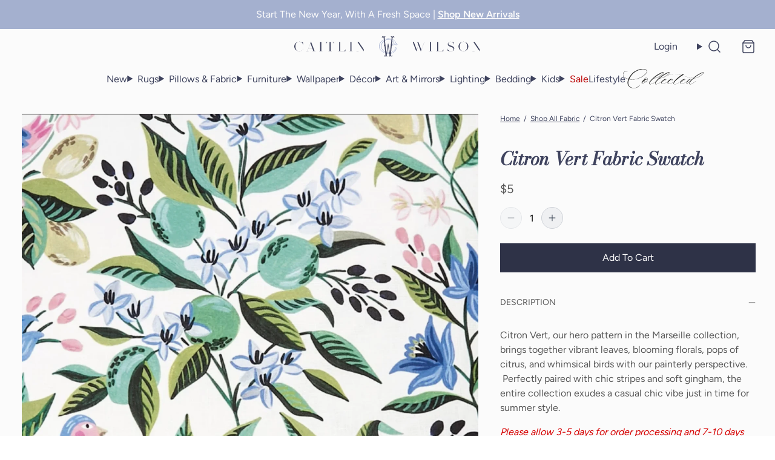

--- FILE ---
content_type: text/html; charset=utf-8
request_url: https://caitlinwilson.com/products/citron-vert-fabric-swatch
body_size: 76251
content:
<!doctype html>
<html class="no-js" lang="en">
  <head>
    <link rel="preconnect" href="https://fonts.shopifycdn.com" crossorigin>
    
      <!-- Global site tag (gtag.js) - Google Analytics -->
      <script async src="https://www.googletagmanager.com/gtag/js?id=G-J8EMWKEGL2"></script>
      <script>
        window.dataLayer = window.dataLayer || [];
        function gtag(){dataLayer.push(arguments);}
        gtag('js', new Date());
        gtag('config', 'G-J8EMWKEGL2');
      </script>
    
    
<script>
  var themeDataLayer = {
    current: {
      template: "product",
      searchTerm: null,
      searchResults: null,
      pageNumber: 1,
      currency: "USD",
      collection: null,
      sortBy: null,
      tags: null
    },
    product: {},
    customer: {},
    collection: {},
    cart: {}
  };themeDataLayer.product = {
      id: 4292953014374,
      sku: null,
      title: "Citron Vert Fabric Swatch",
      price: Number(500 / 100).toFixed(2),type: "Fabric Swatch",
      tags: ["BFCM24","DAY12","EXCLUSION","FAMILY20","FF2025","Florals","FRIENDS20","FULLPRICE","In Store Pickup","LABORDAY","LONGWEEKEND","MDW25","Sale Exclusions","SAVE100","spo-disabled","Stripe","THANKFUL"],
      brand: "Raspberry Creek\/Tradewest",
      inStock: true,
      stockQty: -384,
      hasNoVariants: true,
      numVariants: 1,
      variantsInStock:  1,
      variants: []
    };themeDataLayer.cart.total = Number(0 / 100).toFixed(2);
    themeDataLayer.cart.count = 0;
    themeDataLayer.cart.currency = "USD";
    themeDataLayer.cart.products = [];window.dataLayer = window.dataLayer || [];
  window.dataLayer.push(themeDataLayer);
</script>

  <!-- Google Tag Manager -->
  <script>
    (function(w,d,s,l,i){w[l]=w[l]||[];w[l].push({'gtm.start':
    new Date().getTime(),event:'gtm.js'});var f=d.getElementsByTagName(s)[0],
    j=d.createElement(s),dl=l!='dataLayer'?'&l='+l:'';j.async=true;j.src=
    'https://www.googletagmanager.com/gtm.js?id='+i+dl;f.parentNode.insertBefore(j,f);
    })(window,document,'script','dataLayer','GTM-NJKZNV2');
  </script>
  <!-- End Google Tag Manager -->


    <script>
      (() => {
      const hosts = ['127.0.0.1', 'shopifypreview.com', 'admin.shopify.com', 'shogun.page', 'visually.io', 'loomi-stg.xyz', 'vsly.local:8000', 'heatmap.com', 'heatmapcore.com'].concat(["127.0.0.1","caitlinwilson.com","caitlin-wilson-textiles.myshopify.com","caitlin-wilson-staging.myshopify.com"]);
      const allowed = hosts.find(host => window.location.hostname.includes(host));
      if (!allowed) window.location = 'about:blank';
      })();
    </script>
    <meta charset="utf-8">
<meta http-equiv="X-UA-Compatible" content="IE=edge">
<meta name="viewport" content="width=device-width,initial-scale=1">
<meta name="theme-color" content="">
<link rel="canonical" href="https://caitlinwilson.com/products/citron-vert-fabric-swatch">
<link rel="preconnect" href="https://cdn.shopify.com" crossorigin><title>
  Citron Vert Fabric Swatch
 | Caitlin Wilson</title><meta name="description" content="Citron Vert, our hero pattern in the Marseille collection, brings together vibrant leaves, blooming florals, pops of citrus, and whimsical birds with our painterly perspective.  Perfectly paired with chic stripes and soft gingham, the entire collection exudes a casual chic vibe just in time for summer style.  Please al">
<link rel="icon" type="image/png" href="//caitlinwilson.com/cdn/shop/files/cw-favicon.png?crop=center&height=32&v=1661877228&width=32">

<meta property="og:site_name" content="Caitlin Wilson">
<meta property="og:url" content="https://caitlinwilson.com/products/citron-vert-fabric-swatch">
<meta property="og:title" content="Citron Vert Fabric Swatch">
<meta property="og:type" content="product">
<meta property="og:description" content="Citron Vert, our hero pattern in the Marseille collection, brings together vibrant leaves, blooming florals, pops of citrus, and whimsical birds with our painterly perspective.  Perfectly paired with chic stripes and soft gingham, the entire collection exudes a casual chic vibe just in time for summer style.  Please al">

<meta property="og:image" content="http://caitlinwilson.com/cdn/shop/products/Screen_Shot_2019-10-20_at_8.29.06_PM.png?v=1762458424&width=2000">
  <meta property="og:image:secure_url" content="https://caitlinwilson.com/cdn/shop/products/Screen_Shot_2019-10-20_at_8.29.06_PM.png?v=1762458424&width=2000">
  <meta property="og:image:width" content="1400">
  <meta property="og:image:height" content="1400"><meta property="product:availability" content="instock">
  <meta property="og:price:amount" content="5.00">
  <meta property="og:price:currency" content="USD"><meta name="twitter:site" content="@CWDTextiles/"><meta name="twitter:card" content="summary_large_image">
<meta name="twitter:title" content="Citron Vert Fabric Swatch">
<meta name="twitter:description" content="Citron Vert, our hero pattern in the Marseille collection, brings together vibrant leaves, blooming florals, pops of citrus, and whimsical birds with our painterly perspective.  Perfectly paired with chic stripes and soft gingham, the entire collection exudes a casual chic vibe just in time for summer style.  Please al">
<script>window.performance && window.performance.mark && window.performance.mark('shopify.content_for_header.start');</script><meta name="google-site-verification" content="OzSy3uQmfUY-L61GE38-lSoT3Wjev3m5g85NETmNBBQ">
<meta id="shopify-digital-wallet" name="shopify-digital-wallet" content="/3968793/digital_wallets/dialog">
<meta name="shopify-checkout-api-token" content="807b67f850c107c38e4cf5fc665c532e">
<meta id="in-context-paypal-metadata" data-shop-id="3968793" data-venmo-supported="false" data-environment="production" data-locale="en_US" data-paypal-v4="true" data-currency="USD">
<link rel="alternate" type="application/json+oembed" href="https://caitlinwilson.com/products/citron-vert-fabric-swatch.oembed">
<script async="async" src="/checkouts/internal/preloads.js?locale=en-US"></script>
<link rel="preconnect" href="https://shop.app" crossorigin="anonymous">
<script async="async" src="https://shop.app/checkouts/internal/preloads.js?locale=en-US&shop_id=3968793" crossorigin="anonymous"></script>
<script id="apple-pay-shop-capabilities" type="application/json">{"shopId":3968793,"countryCode":"US","currencyCode":"USD","merchantCapabilities":["supports3DS"],"merchantId":"gid:\/\/shopify\/Shop\/3968793","merchantName":"Caitlin Wilson","requiredBillingContactFields":["postalAddress","email","phone"],"requiredShippingContactFields":["postalAddress","email","phone"],"shippingType":"shipping","supportedNetworks":["visa","masterCard","amex","discover","elo","jcb"],"total":{"type":"pending","label":"Caitlin Wilson","amount":"1.00"},"shopifyPaymentsEnabled":true,"supportsSubscriptions":true}</script>
<script id="shopify-features" type="application/json">{"accessToken":"807b67f850c107c38e4cf5fc665c532e","betas":["rich-media-storefront-analytics"],"domain":"caitlinwilson.com","predictiveSearch":true,"shopId":3968793,"locale":"en"}</script>
<script>var Shopify = Shopify || {};
Shopify.shop = "caitlin-wilson-textiles.myshopify.com";
Shopify.locale = "en";
Shopify.currency = {"active":"USD","rate":"1.0"};
Shopify.country = "US";
Shopify.theme = {"name":"1.13.2 Caitlin Wilson","id":181537210678,"schema_name":"Softlimit","schema_version":"1.13.2 | FW 2.175.0","theme_store_id":null,"role":"main"};
Shopify.theme.handle = "null";
Shopify.theme.style = {"id":null,"handle":null};
Shopify.cdnHost = "caitlinwilson.com/cdn";
Shopify.routes = Shopify.routes || {};
Shopify.routes.root = "/";</script>
<script type="module">!function(o){(o.Shopify=o.Shopify||{}).modules=!0}(window);</script>
<script>!function(o){function n(){var o=[];function n(){o.push(Array.prototype.slice.apply(arguments))}return n.q=o,n}var t=o.Shopify=o.Shopify||{};t.loadFeatures=n(),t.autoloadFeatures=n()}(window);</script>
<script>
  window.ShopifyPay = window.ShopifyPay || {};
  window.ShopifyPay.apiHost = "shop.app\/pay";
  window.ShopifyPay.redirectState = null;
</script>
<script id="shop-js-analytics" type="application/json">{"pageType":"product"}</script>
<script defer="defer" async type="module" src="//caitlinwilson.com/cdn/shopifycloud/shop-js/modules/v2/client.init-shop-cart-sync_BT-GjEfc.en.esm.js"></script>
<script defer="defer" async type="module" src="//caitlinwilson.com/cdn/shopifycloud/shop-js/modules/v2/chunk.common_D58fp_Oc.esm.js"></script>
<script defer="defer" async type="module" src="//caitlinwilson.com/cdn/shopifycloud/shop-js/modules/v2/chunk.modal_xMitdFEc.esm.js"></script>
<script type="module">
  await import("//caitlinwilson.com/cdn/shopifycloud/shop-js/modules/v2/client.init-shop-cart-sync_BT-GjEfc.en.esm.js");
await import("//caitlinwilson.com/cdn/shopifycloud/shop-js/modules/v2/chunk.common_D58fp_Oc.esm.js");
await import("//caitlinwilson.com/cdn/shopifycloud/shop-js/modules/v2/chunk.modal_xMitdFEc.esm.js");

  window.Shopify.SignInWithShop?.initShopCartSync?.({"fedCMEnabled":true,"windoidEnabled":true});

</script>
<script defer="defer" async type="module" src="//caitlinwilson.com/cdn/shopifycloud/shop-js/modules/v2/client.payment-terms_Ci9AEqFq.en.esm.js"></script>
<script defer="defer" async type="module" src="//caitlinwilson.com/cdn/shopifycloud/shop-js/modules/v2/chunk.common_D58fp_Oc.esm.js"></script>
<script defer="defer" async type="module" src="//caitlinwilson.com/cdn/shopifycloud/shop-js/modules/v2/chunk.modal_xMitdFEc.esm.js"></script>
<script type="module">
  await import("//caitlinwilson.com/cdn/shopifycloud/shop-js/modules/v2/client.payment-terms_Ci9AEqFq.en.esm.js");
await import("//caitlinwilson.com/cdn/shopifycloud/shop-js/modules/v2/chunk.common_D58fp_Oc.esm.js");
await import("//caitlinwilson.com/cdn/shopifycloud/shop-js/modules/v2/chunk.modal_xMitdFEc.esm.js");

  
</script>
<script>
  window.Shopify = window.Shopify || {};
  if (!window.Shopify.featureAssets) window.Shopify.featureAssets = {};
  window.Shopify.featureAssets['shop-js'] = {"shop-cart-sync":["modules/v2/client.shop-cart-sync_DZOKe7Ll.en.esm.js","modules/v2/chunk.common_D58fp_Oc.esm.js","modules/v2/chunk.modal_xMitdFEc.esm.js"],"init-fed-cm":["modules/v2/client.init-fed-cm_B6oLuCjv.en.esm.js","modules/v2/chunk.common_D58fp_Oc.esm.js","modules/v2/chunk.modal_xMitdFEc.esm.js"],"shop-cash-offers":["modules/v2/client.shop-cash-offers_D2sdYoxE.en.esm.js","modules/v2/chunk.common_D58fp_Oc.esm.js","modules/v2/chunk.modal_xMitdFEc.esm.js"],"shop-login-button":["modules/v2/client.shop-login-button_QeVjl5Y3.en.esm.js","modules/v2/chunk.common_D58fp_Oc.esm.js","modules/v2/chunk.modal_xMitdFEc.esm.js"],"pay-button":["modules/v2/client.pay-button_DXTOsIq6.en.esm.js","modules/v2/chunk.common_D58fp_Oc.esm.js","modules/v2/chunk.modal_xMitdFEc.esm.js"],"shop-button":["modules/v2/client.shop-button_DQZHx9pm.en.esm.js","modules/v2/chunk.common_D58fp_Oc.esm.js","modules/v2/chunk.modal_xMitdFEc.esm.js"],"avatar":["modules/v2/client.avatar_BTnouDA3.en.esm.js"],"init-windoid":["modules/v2/client.init-windoid_CR1B-cfM.en.esm.js","modules/v2/chunk.common_D58fp_Oc.esm.js","modules/v2/chunk.modal_xMitdFEc.esm.js"],"init-shop-for-new-customer-accounts":["modules/v2/client.init-shop-for-new-customer-accounts_C_vY_xzh.en.esm.js","modules/v2/client.shop-login-button_QeVjl5Y3.en.esm.js","modules/v2/chunk.common_D58fp_Oc.esm.js","modules/v2/chunk.modal_xMitdFEc.esm.js"],"init-shop-email-lookup-coordinator":["modules/v2/client.init-shop-email-lookup-coordinator_BI7n9ZSv.en.esm.js","modules/v2/chunk.common_D58fp_Oc.esm.js","modules/v2/chunk.modal_xMitdFEc.esm.js"],"init-shop-cart-sync":["modules/v2/client.init-shop-cart-sync_BT-GjEfc.en.esm.js","modules/v2/chunk.common_D58fp_Oc.esm.js","modules/v2/chunk.modal_xMitdFEc.esm.js"],"shop-toast-manager":["modules/v2/client.shop-toast-manager_DiYdP3xc.en.esm.js","modules/v2/chunk.common_D58fp_Oc.esm.js","modules/v2/chunk.modal_xMitdFEc.esm.js"],"init-customer-accounts":["modules/v2/client.init-customer-accounts_D9ZNqS-Q.en.esm.js","modules/v2/client.shop-login-button_QeVjl5Y3.en.esm.js","modules/v2/chunk.common_D58fp_Oc.esm.js","modules/v2/chunk.modal_xMitdFEc.esm.js"],"init-customer-accounts-sign-up":["modules/v2/client.init-customer-accounts-sign-up_iGw4briv.en.esm.js","modules/v2/client.shop-login-button_QeVjl5Y3.en.esm.js","modules/v2/chunk.common_D58fp_Oc.esm.js","modules/v2/chunk.modal_xMitdFEc.esm.js"],"shop-follow-button":["modules/v2/client.shop-follow-button_CqMgW2wH.en.esm.js","modules/v2/chunk.common_D58fp_Oc.esm.js","modules/v2/chunk.modal_xMitdFEc.esm.js"],"checkout-modal":["modules/v2/client.checkout-modal_xHeaAweL.en.esm.js","modules/v2/chunk.common_D58fp_Oc.esm.js","modules/v2/chunk.modal_xMitdFEc.esm.js"],"shop-login":["modules/v2/client.shop-login_D91U-Q7h.en.esm.js","modules/v2/chunk.common_D58fp_Oc.esm.js","modules/v2/chunk.modal_xMitdFEc.esm.js"],"lead-capture":["modules/v2/client.lead-capture_BJmE1dJe.en.esm.js","modules/v2/chunk.common_D58fp_Oc.esm.js","modules/v2/chunk.modal_xMitdFEc.esm.js"],"payment-terms":["modules/v2/client.payment-terms_Ci9AEqFq.en.esm.js","modules/v2/chunk.common_D58fp_Oc.esm.js","modules/v2/chunk.modal_xMitdFEc.esm.js"]};
</script>
<script>(function() {
  var isLoaded = false;
  function asyncLoad() {
    if (isLoaded) return;
    isLoaded = true;
    var urls = ["https:\/\/assets1.adroll.com\/shopify\/latest\/j\/shopify_rolling_bootstrap_v2.js?adroll_adv_id=E4WF5IGLAVELDALUMYMX6K\u0026adroll_pix_id=GJL6NWE365EYTHXHCJ3KF7\u0026shop=caitlin-wilson-textiles.myshopify.com","https:\/\/cdn.shopify.com\/s\/files\/1\/0396\/8793\/t\/38\/assets\/affirmShopify.js?v=1623439539\u0026shop=caitlin-wilson-textiles.myshopify.com","https:\/\/sdk.vyrl.co\/loaders\/1\/online_store.js?shop=caitlin-wilson-textiles.myshopify.com","https:\/\/cdn.tabarn.app\/cdn\/automatic-discount\/automatic-discount-v2.min.js?shop=caitlin-wilson-textiles.myshopify.com","https:\/\/cdn.nfcube.com\/instafeed-eecba5a07a8479b50c7b8e65b4329311.js?shop=caitlin-wilson-textiles.myshopify.com","\/\/cdn.shopify.com\/proxy\/6d38bbc9521dde9535fc8ddc3ab355d2f166882bf4f49419879599198419d421\/pdfflipbook.com\/script\/shopify\/?shop=caitlin-wilson-textiles.myshopify.com\u0026sp-cache-control=cHVibGljLCBtYXgtYWdlPTkwMA","https:\/\/dr4qe3ddw9y32.cloudfront.net\/awin-shopify-integration-code.js?aid=89991\u0026v=shopifyApp_5.2.3\u0026ts=1758307941311\u0026shop=caitlin-wilson-textiles.myshopify.com"];
    for (var i = 0; i < urls.length; i++) {
      var s = document.createElement('script');
      s.type = 'text/javascript';
      s.async = true;
      s.src = urls[i];
      var x = document.getElementsByTagName('script')[0];
      x.parentNode.insertBefore(s, x);
    }
  };
  if(window.attachEvent) {
    window.attachEvent('onload', asyncLoad);
  } else {
    window.addEventListener('load', asyncLoad, false);
  }
})();</script>
<script id="__st">var __st={"a":3968793,"offset":-21600,"reqid":"67a6675f-6d90-48b8-91f2-b4a10d4b6550-1769193761","pageurl":"caitlinwilson.com\/products\/citron-vert-fabric-swatch","u":"d8cb4ba3891a","p":"product","rtyp":"product","rid":4292953014374};</script>
<script>window.ShopifyPaypalV4VisibilityTracking = true;</script>
<script id="captcha-bootstrap">!function(){'use strict';const t='contact',e='account',n='new_comment',o=[[t,t],['blogs',n],['comments',n],[t,'customer']],c=[[e,'customer_login'],[e,'guest_login'],[e,'recover_customer_password'],[e,'create_customer']],r=t=>t.map((([t,e])=>`form[action*='/${t}']:not([data-nocaptcha='true']) input[name='form_type'][value='${e}']`)).join(','),a=t=>()=>t?[...document.querySelectorAll(t)].map((t=>t.form)):[];function s(){const t=[...o],e=r(t);return a(e)}const i='password',u='form_key',d=['recaptcha-v3-token','g-recaptcha-response','h-captcha-response',i],f=()=>{try{return window.sessionStorage}catch{return}},m='__shopify_v',_=t=>t.elements[u];function p(t,e,n=!1){try{const o=window.sessionStorage,c=JSON.parse(o.getItem(e)),{data:r}=function(t){const{data:e,action:n}=t;return t[m]||n?{data:e,action:n}:{data:t,action:n}}(c);for(const[e,n]of Object.entries(r))t.elements[e]&&(t.elements[e].value=n);n&&o.removeItem(e)}catch(o){console.error('form repopulation failed',{error:o})}}const l='form_type',E='cptcha';function T(t){t.dataset[E]=!0}const w=window,h=w.document,L='Shopify',v='ce_forms',y='captcha';let A=!1;((t,e)=>{const n=(g='f06e6c50-85a8-45c8-87d0-21a2b65856fe',I='https://cdn.shopify.com/shopifycloud/storefront-forms-hcaptcha/ce_storefront_forms_captcha_hcaptcha.v1.5.2.iife.js',D={infoText:'Protected by hCaptcha',privacyText:'Privacy',termsText:'Terms'},(t,e,n)=>{const o=w[L][v],c=o.bindForm;if(c)return c(t,g,e,D).then(n);var r;o.q.push([[t,g,e,D],n]),r=I,A||(h.body.append(Object.assign(h.createElement('script'),{id:'captcha-provider',async:!0,src:r})),A=!0)});var g,I,D;w[L]=w[L]||{},w[L][v]=w[L][v]||{},w[L][v].q=[],w[L][y]=w[L][y]||{},w[L][y].protect=function(t,e){n(t,void 0,e),T(t)},Object.freeze(w[L][y]),function(t,e,n,w,h,L){const[v,y,A,g]=function(t,e,n){const i=e?o:[],u=t?c:[],d=[...i,...u],f=r(d),m=r(i),_=r(d.filter((([t,e])=>n.includes(e))));return[a(f),a(m),a(_),s()]}(w,h,L),I=t=>{const e=t.target;return e instanceof HTMLFormElement?e:e&&e.form},D=t=>v().includes(t);t.addEventListener('submit',(t=>{const e=I(t);if(!e)return;const n=D(e)&&!e.dataset.hcaptchaBound&&!e.dataset.recaptchaBound,o=_(e),c=g().includes(e)&&(!o||!o.value);(n||c)&&t.preventDefault(),c&&!n&&(function(t){try{if(!f())return;!function(t){const e=f();if(!e)return;const n=_(t);if(!n)return;const o=n.value;o&&e.removeItem(o)}(t);const e=Array.from(Array(32),(()=>Math.random().toString(36)[2])).join('');!function(t,e){_(t)||t.append(Object.assign(document.createElement('input'),{type:'hidden',name:u})),t.elements[u].value=e}(t,e),function(t,e){const n=f();if(!n)return;const o=[...t.querySelectorAll(`input[type='${i}']`)].map((({name:t})=>t)),c=[...d,...o],r={};for(const[a,s]of new FormData(t).entries())c.includes(a)||(r[a]=s);n.setItem(e,JSON.stringify({[m]:1,action:t.action,data:r}))}(t,e)}catch(e){console.error('failed to persist form',e)}}(e),e.submit())}));const S=(t,e)=>{t&&!t.dataset[E]&&(n(t,e.some((e=>e===t))),T(t))};for(const o of['focusin','change'])t.addEventListener(o,(t=>{const e=I(t);D(e)&&S(e,y())}));const B=e.get('form_key'),M=e.get(l),P=B&&M;t.addEventListener('DOMContentLoaded',(()=>{const t=y();if(P)for(const e of t)e.elements[l].value===M&&p(e,B);[...new Set([...A(),...v().filter((t=>'true'===t.dataset.shopifyCaptcha))])].forEach((e=>S(e,t)))}))}(h,new URLSearchParams(w.location.search),n,t,e,['guest_login'])})(!0,!0)}();</script>
<script integrity="sha256-4kQ18oKyAcykRKYeNunJcIwy7WH5gtpwJnB7kiuLZ1E=" data-source-attribution="shopify.loadfeatures" defer="defer" src="//caitlinwilson.com/cdn/shopifycloud/storefront/assets/storefront/load_feature-a0a9edcb.js" crossorigin="anonymous"></script>
<script crossorigin="anonymous" defer="defer" src="//caitlinwilson.com/cdn/shopifycloud/storefront/assets/shopify_pay/storefront-65b4c6d7.js?v=20250812"></script>
<script data-source-attribution="shopify.dynamic_checkout.dynamic.init">var Shopify=Shopify||{};Shopify.PaymentButton=Shopify.PaymentButton||{isStorefrontPortableWallets:!0,init:function(){window.Shopify.PaymentButton.init=function(){};var t=document.createElement("script");t.src="https://caitlinwilson.com/cdn/shopifycloud/portable-wallets/latest/portable-wallets.en.js",t.type="module",document.head.appendChild(t)}};
</script>
<script data-source-attribution="shopify.dynamic_checkout.buyer_consent">
  function portableWalletsHideBuyerConsent(e){var t=document.getElementById("shopify-buyer-consent"),n=document.getElementById("shopify-subscription-policy-button");t&&n&&(t.classList.add("hidden"),t.setAttribute("aria-hidden","true"),n.removeEventListener("click",e))}function portableWalletsShowBuyerConsent(e){var t=document.getElementById("shopify-buyer-consent"),n=document.getElementById("shopify-subscription-policy-button");t&&n&&(t.classList.remove("hidden"),t.removeAttribute("aria-hidden"),n.addEventListener("click",e))}window.Shopify?.PaymentButton&&(window.Shopify.PaymentButton.hideBuyerConsent=portableWalletsHideBuyerConsent,window.Shopify.PaymentButton.showBuyerConsent=portableWalletsShowBuyerConsent);
</script>
<script data-source-attribution="shopify.dynamic_checkout.cart.bootstrap">document.addEventListener("DOMContentLoaded",(function(){function t(){return document.querySelector("shopify-accelerated-checkout-cart, shopify-accelerated-checkout")}if(t())Shopify.PaymentButton.init();else{new MutationObserver((function(e,n){t()&&(Shopify.PaymentButton.init(),n.disconnect())})).observe(document.body,{childList:!0,subtree:!0})}}));
</script>
<script id='scb4127' type='text/javascript' async='' src='https://caitlinwilson.com/cdn/shopifycloud/privacy-banner/storefront-banner.js'></script><link id="shopify-accelerated-checkout-styles" rel="stylesheet" media="screen" href="https://caitlinwilson.com/cdn/shopifycloud/portable-wallets/latest/accelerated-checkout-backwards-compat.css" crossorigin="anonymous">
<style id="shopify-accelerated-checkout-cart">
        #shopify-buyer-consent {
  margin-top: 1em;
  display: inline-block;
  width: 100%;
}

#shopify-buyer-consent.hidden {
  display: none;
}

#shopify-subscription-policy-button {
  background: none;
  border: none;
  padding: 0;
  text-decoration: underline;
  font-size: inherit;
  cursor: pointer;
}

#shopify-subscription-policy-button::before {
  box-shadow: none;
}

      </style>

<script>window.performance && window.performance.mark && window.performance.mark('shopify.content_for_header.end');</script>
    <script>
      document.documentElement.className = document.documentElement.className.replace('no-js', 'js');
    </script>
    

<style>
  :root {--button-light: #EEEEEE;
      --button-light-active: #dcdcdc;
      --button-light-text: #2f3349;
      --button-light-text-active: #2f3349;
      
      
      
--button-dark: #2f3349;
      --button-dark-active: #404560;
      --button-dark-text: #FFFFFF;
      --button-dark-text-active: #FFFFFF;
      
      
      

      --button-outline-active: #FFF;
      --button-outline-text: #2f3349;
      --button-outline-text-active: #404560;
      --button-outline-border-color: #2f3349;
      --button-outline-border-width: 1px;
      --button-outline-border-active: #404560;

      
      --button-outline_light-text: #FFFFFF;
      --button-outline_light-text-active: #dcdcdc;
      --button-outline_light-border-color: #FFFFFF;
      --button-outline_light-border-width: 2px;
      --button-outline_light-border-active: #dcdcdc;
--button-border-radius: 0px;
      --button-success: #0f918b;
      --button-error: #cc5555;
      --button-text-transform: capitalize;
      --button-letter-spacing: 0em;
      --button-disabled-opacity: 0.65;
      --button-disabled-grayscale: grayscale(100%);
      --link-color: #2f3349;
      --link-color-active: #404560;
      --body-text-color: #5a5a5a;
      --drawer-bg: #fcfcfc;
      
      --color-white: #fff;
      --color-black: #000;
      --input-border: #D1D5DB;
      
      --modal-overlay: rgba(0, 0, 0, 0.5);
      --product-option-bg: #FFFFFF;
      --product-option-text: #5a5a5a;
      --product-option-border: #2f3349;
      --product-option-bg-active: #2f3349;
      --product-option-text-active: #FFFFFF;
      --product-option-border-active: rgba(0,0,0,0);
      --product-option-bg-disabled: #333333;
      --product-option-text-disabled: #CCCCCC;
      --product-option-border-disabled: rgba(0,0,0,0);
      --page-max-width: 1536px;
  }
  
    @media (min-width:640px) {
      :root {
        --drawer-max-width: 375px;
      }
    }
  
</style>

    

<link rel="preload" as="font" href="//caitlinwilson.com/cdn/fonts/figtree/figtree_n4.3c0838aba1701047e60be6a99a1b0a40ce9b8419.woff2" type="font/woff2" crossorigin>
    
    
      <link
        rel="preload"
        as="font"
        href="//caitlinwilson.com/cdn/fonts/figtree/figtree_n6.9d1ea52bb49a0a86cfd1b0383d00f83d3fcc14de.woff2"
        type="font/woff2"
        crossorigin
      >
    
<link rel="preload" as="font" href="//caitlinwilson.com/cdn/fonts/bodoni_moda/bodonimoda_i4.4d7d6dcd28539d05c34746a790d428e621a34321.woff2" type="font/woff2" crossorigin>
    
    
      <link rel="preload" as="font" href="//caitlinwilson.com/cdn/fonts/bodoni_moda/bodonimoda_i6.16259550091d29fe972416d1b77c0d987a34ffdb.woff2" type="font/woff2" crossorigin>
    

<style data-shopify>
  
    @font-face {
  font-family: Figtree;
  font-weight: 400;
  font-style: normal;
  font-display: swap;
  src: url("//caitlinwilson.com/cdn/fonts/figtree/figtree_n4.3c0838aba1701047e60be6a99a1b0a40ce9b8419.woff2") format("woff2"),
       url("//caitlinwilson.com/cdn/fonts/figtree/figtree_n4.c0575d1db21fc3821f17fd6617d3dee552312137.woff") format("woff");
}

    @font-face {
  font-family: Figtree;
  font-weight: 600;
  font-style: normal;
  font-display: swap;
  src: url("//caitlinwilson.com/cdn/fonts/figtree/figtree_n6.9d1ea52bb49a0a86cfd1b0383d00f83d3fcc14de.woff2") format("woff2"),
       url("//caitlinwilson.com/cdn/fonts/figtree/figtree_n6.f0fcdea525a0e47b2ae4ab645832a8e8a96d31d3.woff") format("woff");
}

    @font-face {
      font-family: "Bodoni Moda";
      font-weight: 400;
      font-style: normal;
      font-display: swap;
      src: url("//caitlinwilson.com/cdn/fonts/bodoni_moda/bodonimoda_i4.4d7d6dcd28539d05c34746a790d428e621a34321.woff2") format("woff2"),
          url("//caitlinwilson.com/cdn/fonts/bodoni_moda/bodonimoda_i4.47427f01d2c6bc1acfc811bad9213cf287ad6b97.woff") format("woff");
    }
    @font-face {
  font-family: "Bodoni Moda";
  font-weight: 600;
  font-style: italic;
  font-display: swap;
  src: url("//caitlinwilson.com/cdn/fonts/bodoni_moda/bodonimoda_i6.16259550091d29fe972416d1b77c0d987a34ffdb.woff2") format("woff2"),
       url("//caitlinwilson.com/cdn/fonts/bodoni_moda/bodonimoda_i6.fa1b1b7da978afcaf429f7b310df0e50f2bee163.woff") format("woff");
}

    :root {
      --font-body-family: Figtree, sans-serif;
      --font-heading-family: "Bodoni Moda", serif;
      --font-body-bold-weight: 600;
      --font-heading-bold-weight: 600;
      --font-accent-family: 'Regonia-Regular', serif;
    }
  
</style>

    
    <meta name="facebook-domain-verification" content="wcmoyt75v8lf05fj2jrzf2s7ivj5kv">
    
    <script>
  window.theme = window.theme || {};
  window.theme.animations = {
    enabled: true
  }
</script>

    
    
<style>
  :root {
    --tooltip-bg: #404560;
    --tooltip-text: #FFFFFF;
  }
</style>

    
<script>
  window.theme = window.theme || {};
  window.theme.cartDisplay = {
      notification: "false",
      page: null,
      drawers: "(min-width: 0px)"
    };
</script>

<link rel="preload" as="style" href="//caitlinwilson.com/cdn/shop/t/385/assets/critical.css?v=157363525882906072861765205528">
<link rel="stylesheet" href="//caitlinwilson.com/cdn/shop/t/385/assets/critical.css?v=157363525882906072861765205528">
<link rel="preload" href="//caitlinwilson.com/cdn/shop/t/385/assets/main.css?v=64594628552063252961765205549" as="style" onload="this.onload=null;this.rel='stylesheet'">
<noscript><link type="text/css" href="//caitlinwilson.com/cdn/shop/t/385/assets/main.css?v=64594628552063252961765205549" rel="stylesheet"></noscript>


  <link rel="prefetch" href="//caitlinwilson.com/cdn/shop/t/385/assets/cart-display.css?v=12936531704242230021765205516" as="style">


  <style>
    .featured-blog-post__title {
/*text-transform: uppercase;*/
}
.newsletter-section {
    border: 1px solid #fff;
}

.newsletter{
padding: 10px;
background-color:#a7b3d3;
}

/*[data-menu="Sale"] {
font-weight:600;
color: #404560;
}*/

[data-menu="Sale"], .menu-item__holiday, [for=Sale-nav-drawer] {
color: #BE0000 !important;
}

/* Collected Image on Header*/
[data-menu="Collected"], .menu-item.menu-item__collected-by-caitlin {
color: transparent;
position: relative;
}
[data-menu="Collected"]:after{
width: 125px;
content: url('https://cdn.shopify.com/s/files/1/0396/8793/files/Collected_Logo_black.svg?v=1713301672');
position: absolute;
    left: -17px;
    top: -10px;
    transform: scale(0.8);
}
tabs-element li.menu-item__collected{
position: relative;
}
tabs-element li.menu-item__collected{
color: transparent;
}

tabs-element .menu-item.menu-item__collected:after {
width: 125px;
    content: url('https://cdn.shopify.com/s/files/1/0396/8793/files/Collected_Logo_black.svg?v=1713301672');
    position: absolute;
    left: 0;
    top: 4px;
    background: white;
    display: block;
    transform: scale(0.8);
z-index:-10;
}

menu-dropdown summary svg.icon-caret {
    display: none;
}

.nav-drawer-slide-menu-links li {
    padding: 0.35rem 0;
    border: none;
}
.nav-drawer-slide-menu-links {
    margin: 1rem 0;
}
.nav-drawer-block__single-link {
    font-size: .8rem;
    padding-left: 1rem;
}
.block-social ul {
    justify-content: center;
}

li.menu-item__collected {
    margin-top: 1rem;
    padding: 0.7rem 0;
    border-top: 1px solid #e5e7eb !important;
    border-bottom: 1px solid #e5e7eb !important;
}
.nav-drawer-slide-menu-links li.menu-item__cait-kids {
    padding: 0.7rem 0;
    border-bottom: 1px solid #e5e7eb !important;
}

.menu-drawer__menu li, .nav-drawer-slide-menu__parent-item span {
font-family: var(--font-body-family),serif;
}

.cart-empty div.grid {
    gap: 1rem;
}

.article-template__title-container {
background-color: #f0f3f8;
padding-bottom: 2rem;
}

@media only screen and (max-width: 767px){
.info-text>div>div:not(:last-child){
    border-bottom: 1px solid #121B4A;
padding-bottom: 25px;
    margin-bottom: 25px;
}
.footer__top>div:nth-child(3){
   /*    border-bottom: 1px solid #A6B5D2; */
padding-bottom: 25px;
    margin-bottom: 40px;
}
.newsletter-section {
   padding: 50px 10px;
}
.product-info .accordion__content {
    font-size: 0.875rem;
    line-height: 1.25rem;
}
}

@media only screen and (min-width: 768px){
.info-text>div>div:not(:last-child){
    border-right: 1px solid #121B4A;
}

.info-text p{
max-width: 450px;
}

div:not(.shopify-section-group-footer-collected-group) .footer__top>div:nth-child(3){
    border-right: 1px solid #A6B5D2;
}

.newsletter{
padding: 20px;
}
}

.article-card {
    padding-bottom: 0;
}

.press .article-card, .portfolio .article-card {
    border: 0px;
}

.press .article-card__info, .portfolio .article-card__info {
padding-left: 0px;
}

.klaviyo-form-SkgEXg button {
    font-family: var(--font-body-family),serif !important;
}

menu-dropdown>details[open] {
    border-color: #e4e4e4 !important;
}

button.cog-button--submit {
    background: var(--button-dark);
    color: var(--button-dark-text);
    letter-spacing: var(--button-letter-spacing);
    line-height: inherit!important;
    text-transform: var(--button-text-transform);
    white-space: nowrap;
    padding: 0.75rem 1.5rem!important;
}

.shopify-installments, .shopify-payment-button__more-options {
    font-size: .8rem !important;
    text-align: center;
}

/** Holiday Stripes **/
.thankful {
/*background: repeating-linear-gradient( to right, #9AADA1, #9AADA1 10px, #D4DAD6 10px, #D4DAD6 20px);*/
}
/** Background Image **/
.thankful .media-block__text-container {
   /*background: url(//cdn.shopify.com/s/files/1/0396/8793/files/VICTORIA_sm.jpg?v=1670341056&width=800);
    background-repeat: no-repeat;
    background-size: cover;*/
}

.option-selector .option-button {
    padding: 0.45rem 1rem;
}

.cart-item__property {
    color: #b60000;
    font-weight: 400;
}

/** Pre-Order template **/
.product-pre-order add-button button .a2c-button-text {
    display: none;
    position: relative;
}
.product-pre-order add-button button:after {
    content: "Pre-Order Now";
    color: #fff;
    position: relative;
    line-height: initial;
}
@media (min-width: 768px) {
  facet-filters.filters-left {
    top: calc(var(--header-height) + 2rem);
  }
}

.page-email-signup #shopify-section-newsletter {
    display: none;
}
.price--on-sale .price__regular {color: #BE0000}

.index .thankful .text-lockup {
    outline: 6px solid #FFFFFF;
    padding: 2.5rem;
border: 3px solid #FFFFFF;
}

search-dropdown > details > div {
    background: white !important;
}

.page-collected .menu-drawer__menu li, .page-collected .nav-drawer-slide-menu__parent-item span,
.product-collected .menu-drawer__menu li, .product-collected .nav-drawer-slide-menu__parent-item span , 
.collection-collected .menu-drawer__menu li, .collection-collected .nav-drawer-slide-menu__parent-item span  {
    font-family: var(--font-heading-family), serif;
    font-size: 1rem;
}
.page-collected #link-new .menu-dropdown__menu {
    column-count: 4;
}
.page-collected #link-new .menu-dropdown__inner-submenu__wrapper {
    margin-left: 50px;
}
.page-collected #link-art-gallery .menu-dropdown__inner-submenu__wrapper {
    margin-left: 350px;
}
.page-collected #link-objets .menu-dropdown__inner-submenu__wrapper {
    margin-left: 200px;
}
.page-collected #link-furniture .menu-dropdown__inner-submenu__wrapper {
    margin-left: 100px;
}

.product-collected #link-new .menu-dropdown__menu {
    column-count: 4;
}
.product-collected #link-new .menu-dropdown__inner-submenu__wrapper {
    margin-left: 50px;
}
.product-collected #link-art-gallery .menu-dropdown__inner-submenu__wrapper {
    margin-left: 350px;
}
.product-collected #link-objets .menu-dropdown__inner-submenu__wrapper {
    margin-left: 200px;
}
.product-collected #link-furniture .menu-dropdown__inner-submenu__wrapper {
    margin-left: 100px;
}

.collection-collected #link-new .menu-dropdown__menu {
    column-count: 4;
}
.collection-collected #link-new .menu-dropdown__inner-submenu__wrapper {
    margin-left: 50px;
}
.collection-collected #link-art-gallery .menu-dropdown__inner-submenu__wrapper {
    margin-left: 350px;
}
.collection-collected #link-objets .menu-dropdown__inner-submenu__wrapper {
    margin-left: 200px;
}
.collection-collected #link-furniture .menu-dropdown__inner-submenu__wrapper {
    margin-left: 100px;
}

.menu-dropdown__menu.list-menu > li:first-child
{
    font-weight: 700;
}

.thankful .text-lockup::after {
  content: 
  margin-top: 1rem;
  margin-bottom: 0.5rem;
  display: block;
  font-size: 0.75rem;
  font-weight: bold;
}

@media (min-width: 768px) {
  .product-gallery slider-component {
    position: sticky;
    top: var(--header-height);
  }
}

@media (min-width: 768px) {
  .footer__social-content ul {
    justify-content: center;
  }
}

body.product-monaco-collection [id*="main_test"] {
display: none;
}
  </style>

<!-- BEGIN app block: shopify://apps/klaviyo-email-marketing-sms/blocks/klaviyo-onsite-embed/2632fe16-c075-4321-a88b-50b567f42507 -->












  <script async src="https://static.klaviyo.com/onsite/js/KcGXAN/klaviyo.js?company_id=KcGXAN"></script>
  <script>!function(){if(!window.klaviyo){window._klOnsite=window._klOnsite||[];try{window.klaviyo=new Proxy({},{get:function(n,i){return"push"===i?function(){var n;(n=window._klOnsite).push.apply(n,arguments)}:function(){for(var n=arguments.length,o=new Array(n),w=0;w<n;w++)o[w]=arguments[w];var t="function"==typeof o[o.length-1]?o.pop():void 0,e=new Promise((function(n){window._klOnsite.push([i].concat(o,[function(i){t&&t(i),n(i)}]))}));return e}}})}catch(n){window.klaviyo=window.klaviyo||[],window.klaviyo.push=function(){var n;(n=window._klOnsite).push.apply(n,arguments)}}}}();</script>

  
    <script id="viewed_product">
      if (item == null) {
        var _learnq = _learnq || [];

        var MetafieldReviews = null
        var MetafieldYotpoRating = null
        var MetafieldYotpoCount = null
        var MetafieldLooxRating = null
        var MetafieldLooxCount = null
        var okendoProduct = null
        var okendoProductReviewCount = null
        var okendoProductReviewAverageValue = null
        try {
          // The following fields are used for Customer Hub recently viewed in order to add reviews.
          // This information is not part of __kla_viewed. Instead, it is part of __kla_viewed_reviewed_items
          MetafieldReviews = {};
          MetafieldYotpoRating = null
          MetafieldYotpoCount = null
          MetafieldLooxRating = null
          MetafieldLooxCount = null

          okendoProduct = {"reviewCount":0,"reviewAverageValue":"0.0"}
          // If the okendo metafield is not legacy, it will error, which then requires the new json formatted data
          if (okendoProduct && 'error' in okendoProduct) {
            okendoProduct = null
          }
          okendoProductReviewCount = okendoProduct ? okendoProduct.reviewCount : null
          okendoProductReviewAverageValue = okendoProduct ? okendoProduct.reviewAverageValue : null
        } catch (error) {
          console.error('Error in Klaviyo onsite reviews tracking:', error);
        }

        var item = {
          Name: "Citron Vert Fabric Swatch",
          ProductID: 4292953014374,
          Categories: ["Citron Vert","Collected","CROSS SALE PRODUCTS","Fabric Swatches","Product Eligible For Promotion (O-To)","SALE EXCLUSIONS","SAVE100","Shop All Fabric","Stripes","TRADE SALE EXCLUSIONS"],
          ImageURL: "https://caitlinwilson.com/cdn/shop/products/Screen_Shot_2019-10-20_at_8.29.06_PM_grande.png?v=1762458424",
          URL: "https://caitlinwilson.com/products/citron-vert-fabric-swatch",
          Brand: "Raspberry Creek\/Tradewest",
          Price: "$5.00",
          Value: "5.00",
          CompareAtPrice: "$0.00"
        };
        _learnq.push(['track', 'Viewed Product', item]);
        _learnq.push(['trackViewedItem', {
          Title: item.Name,
          ItemId: item.ProductID,
          Categories: item.Categories,
          ImageUrl: item.ImageURL,
          Url: item.URL,
          Metadata: {
            Brand: item.Brand,
            Price: item.Price,
            Value: item.Value,
            CompareAtPrice: item.CompareAtPrice
          },
          metafields:{
            reviews: MetafieldReviews,
            yotpo:{
              rating: MetafieldYotpoRating,
              count: MetafieldYotpoCount,
            },
            loox:{
              rating: MetafieldLooxRating,
              count: MetafieldLooxCount,
            },
            okendo: {
              rating: okendoProductReviewAverageValue,
              count: okendoProductReviewCount,
            }
          }
        }]);
      }
    </script>
  




  <script>
    window.klaviyoReviewsProductDesignMode = false
  </script>







<!-- END app block --><!-- BEGIN app block: shopify://apps/okendo/blocks/theme-settings/bb689e69-ea70-4661-8fb7-ad24a2e23c29 --><!-- BEGIN app snippet: header-metafields -->










    <style data-oke-reviews-version="0.82.1" type="text/css" data-href="https://d3hw6dc1ow8pp2.cloudfront.net/reviews-widget-plus/css/okendo-reviews-styles.9d163ae1.css"></style><style data-oke-reviews-version="0.82.1" type="text/css" data-href="https://d3hw6dc1ow8pp2.cloudfront.net/reviews-widget-plus/css/modules/okendo-star-rating.4cb378a8.css"></style><style data-oke-reviews-version="0.82.1" type="text/css" data-href="https://d3hw6dc1ow8pp2.cloudfront.net/reviews-widget-plus/css/modules/okendo-reviews-keywords.0942444f.css"></style><style data-oke-reviews-version="0.82.1" type="text/css" data-href="https://d3hw6dc1ow8pp2.cloudfront.net/reviews-widget-plus/css/modules/okendo-reviews-summary.a0c9d7d6.css"></style><style type="text/css">.okeReviews[data-oke-container],div.okeReviews{font-size:14px;font-size:var(--oke-text-regular);font-weight:400;font-family:var(--oke-text-fontFamily);line-height:1.6}.okeReviews[data-oke-container] *,.okeReviews[data-oke-container] :after,.okeReviews[data-oke-container] :before,div.okeReviews *,div.okeReviews :after,div.okeReviews :before{box-sizing:border-box}.okeReviews[data-oke-container] h1,.okeReviews[data-oke-container] h2,.okeReviews[data-oke-container] h3,.okeReviews[data-oke-container] h4,.okeReviews[data-oke-container] h5,.okeReviews[data-oke-container] h6,div.okeReviews h1,div.okeReviews h2,div.okeReviews h3,div.okeReviews h4,div.okeReviews h5,div.okeReviews h6{font-size:1em;font-weight:400;line-height:1.4;margin:0}.okeReviews[data-oke-container] ul,div.okeReviews ul{padding:0;margin:0}.okeReviews[data-oke-container] li,div.okeReviews li{list-style-type:none;padding:0}.okeReviews[data-oke-container] p,div.okeReviews p{line-height:1.8;margin:0 0 4px}.okeReviews[data-oke-container] p:last-child,div.okeReviews p:last-child{margin-bottom:0}.okeReviews[data-oke-container] a,div.okeReviews a{text-decoration:none;color:inherit}.okeReviews[data-oke-container] button,div.okeReviews button{border-radius:0;border:0;box-shadow:none;margin:0;width:auto;min-width:auto;padding:0;background-color:transparent;min-height:auto}.okeReviews[data-oke-container] button,.okeReviews[data-oke-container] input,.okeReviews[data-oke-container] select,.okeReviews[data-oke-container] textarea,div.okeReviews button,div.okeReviews input,div.okeReviews select,div.okeReviews textarea{font-family:inherit;font-size:1em}.okeReviews[data-oke-container] label,.okeReviews[data-oke-container] select,div.okeReviews label,div.okeReviews select{display:inline}.okeReviews[data-oke-container] select,div.okeReviews select{width:auto}.okeReviews[data-oke-container] article,.okeReviews[data-oke-container] aside,div.okeReviews article,div.okeReviews aside{margin:0}.okeReviews[data-oke-container] table,div.okeReviews table{background:transparent;border:0;border-collapse:collapse;border-spacing:0;font-family:inherit;font-size:1em;table-layout:auto}.okeReviews[data-oke-container] table td,.okeReviews[data-oke-container] table th,.okeReviews[data-oke-container] table tr,div.okeReviews table td,div.okeReviews table th,div.okeReviews table tr{border:0;font-family:inherit;font-size:1em}.okeReviews[data-oke-container] table td,.okeReviews[data-oke-container] table th,div.okeReviews table td,div.okeReviews table th{background:transparent;font-weight:400;letter-spacing:normal;padding:0;text-align:left;text-transform:none;vertical-align:middle}.okeReviews[data-oke-container] table tr:hover td,.okeReviews[data-oke-container] table tr:hover th,div.okeReviews table tr:hover td,div.okeReviews table tr:hover th{background:transparent}.okeReviews[data-oke-container] fieldset,div.okeReviews fieldset{border:0;padding:0;margin:0;min-width:0}.okeReviews[data-oke-container] img,.okeReviews[data-oke-container] svg,div.okeReviews img,div.okeReviews svg{max-width:none}.okeReviews[data-oke-container] div:empty,div.okeReviews div:empty{display:block}.okeReviews[data-oke-container] .oke-icon:before,div.okeReviews .oke-icon:before{font-family:oke-widget-icons!important;font-style:normal;font-weight:400;font-variant:normal;text-transform:none;line-height:1;-webkit-font-smoothing:antialiased;-moz-osx-font-smoothing:grayscale;color:inherit}.okeReviews[data-oke-container] .oke-icon--select-arrow:before,div.okeReviews .oke-icon--select-arrow:before{content:""}.okeReviews[data-oke-container] .oke-icon--loading:before,div.okeReviews .oke-icon--loading:before{content:""}.okeReviews[data-oke-container] .oke-icon--pencil:before,div.okeReviews .oke-icon--pencil:before{content:""}.okeReviews[data-oke-container] .oke-icon--filter:before,div.okeReviews .oke-icon--filter:before{content:""}.okeReviews[data-oke-container] .oke-icon--play:before,div.okeReviews .oke-icon--play:before{content:""}.okeReviews[data-oke-container] .oke-icon--tick-circle:before,div.okeReviews .oke-icon--tick-circle:before{content:""}.okeReviews[data-oke-container] .oke-icon--chevron-left:before,div.okeReviews .oke-icon--chevron-left:before{content:""}.okeReviews[data-oke-container] .oke-icon--chevron-right:before,div.okeReviews .oke-icon--chevron-right:before{content:""}.okeReviews[data-oke-container] .oke-icon--thumbs-down:before,div.okeReviews .oke-icon--thumbs-down:before{content:""}.okeReviews[data-oke-container] .oke-icon--thumbs-up:before,div.okeReviews .oke-icon--thumbs-up:before{content:""}.okeReviews[data-oke-container] .oke-icon--close:before,div.okeReviews .oke-icon--close:before{content:""}.okeReviews[data-oke-container] .oke-icon--chevron-up:before,div.okeReviews .oke-icon--chevron-up:before{content:""}.okeReviews[data-oke-container] .oke-icon--chevron-down:before,div.okeReviews .oke-icon--chevron-down:before{content:""}.okeReviews[data-oke-container] .oke-icon--star:before,div.okeReviews .oke-icon--star:before{content:""}.okeReviews[data-oke-container] .oke-icon--magnifying-glass:before,div.okeReviews .oke-icon--magnifying-glass:before{content:""}@font-face{font-family:oke-widget-icons;src:url(https://d3hw6dc1ow8pp2.cloudfront.net/reviews-widget-plus/fonts/oke-widget-icons.ttf) format("truetype"),url(https://d3hw6dc1ow8pp2.cloudfront.net/reviews-widget-plus/fonts/oke-widget-icons.woff) format("woff"),url(https://d3hw6dc1ow8pp2.cloudfront.net/reviews-widget-plus/img/oke-widget-icons.bc0d6b0a.svg) format("svg");font-weight:400;font-style:normal;font-display:block}.okeReviews[data-oke-container] .oke-button,div.okeReviews .oke-button{display:inline-block;border-style:solid;border-color:var(--oke-button-borderColor);border-width:var(--oke-button-borderWidth);background-color:var(--oke-button-backgroundColor);line-height:1;padding:12px 24px;margin:0;border-radius:var(--oke-button-borderRadius);color:var(--oke-button-textColor);text-align:center;position:relative;font-weight:var(--oke-button-fontWeight);font-size:var(--oke-button-fontSize);font-family:var(--oke-button-fontFamily);outline:0}.okeReviews[data-oke-container] .oke-button-text,.okeReviews[data-oke-container] .oke-button .oke-icon,div.okeReviews .oke-button-text,div.okeReviews .oke-button .oke-icon{line-height:1}.okeReviews[data-oke-container] .oke-button.oke-is-loading,div.okeReviews .oke-button.oke-is-loading{position:relative}.okeReviews[data-oke-container] .oke-button.oke-is-loading:before,div.okeReviews .oke-button.oke-is-loading:before{font-family:oke-widget-icons!important;font-style:normal;font-weight:400;font-variant:normal;text-transform:none;line-height:1;-webkit-font-smoothing:antialiased;-moz-osx-font-smoothing:grayscale;content:"";color:undefined;font-size:12px;display:inline-block;animation:oke-spin 1s linear infinite;position:absolute;width:12px;height:12px;top:0;left:0;bottom:0;right:0;margin:auto}.okeReviews[data-oke-container] .oke-button.oke-is-loading>*,div.okeReviews .oke-button.oke-is-loading>*{opacity:0}.okeReviews[data-oke-container] .oke-button.oke-is-active,div.okeReviews .oke-button.oke-is-active{background-color:var(--oke-button-backgroundColorActive);color:var(--oke-button-textColorActive);border-color:var(--oke-button-borderColorActive)}.okeReviews[data-oke-container] .oke-button:not(.oke-is-loading),div.okeReviews .oke-button:not(.oke-is-loading){cursor:pointer}.okeReviews[data-oke-container] .oke-button:not(.oke-is-loading):not(.oke-is-active):hover,div.okeReviews .oke-button:not(.oke-is-loading):not(.oke-is-active):hover{background-color:var(--oke-button-backgroundColorHover);color:var(--oke-button-textColorHover);border-color:var(--oke-button-borderColorHover);box-shadow:0 0 0 2px var(--oke-button-backgroundColorHover)}.okeReviews[data-oke-container] .oke-button:not(.oke-is-loading):not(.oke-is-active):active,.okeReviews[data-oke-container] .oke-button:not(.oke-is-loading):not(.oke-is-active):hover:active,div.okeReviews .oke-button:not(.oke-is-loading):not(.oke-is-active):active,div.okeReviews .oke-button:not(.oke-is-loading):not(.oke-is-active):hover:active{background-color:var(--oke-button-backgroundColorActive);color:var(--oke-button-textColorActive);border-color:var(--oke-button-borderColorActive)}.okeReviews[data-oke-container] .oke-title,div.okeReviews .oke-title{font-weight:var(--oke-title-fontWeight);font-size:var(--oke-title-fontSize);font-family:var(--oke-title-fontFamily)}.okeReviews[data-oke-container] .oke-bodyText,div.okeReviews .oke-bodyText{font-weight:var(--oke-bodyText-fontWeight);font-size:var(--oke-bodyText-fontSize);font-family:var(--oke-bodyText-fontFamily)}.okeReviews[data-oke-container] .oke-linkButton,div.okeReviews .oke-linkButton{cursor:pointer;font-weight:700;pointer-events:auto;text-decoration:underline}.okeReviews[data-oke-container] .oke-linkButton:hover,div.okeReviews .oke-linkButton:hover{text-decoration:none}.okeReviews[data-oke-container] .oke-readMore,div.okeReviews .oke-readMore{cursor:pointer;color:inherit;text-decoration:underline}.okeReviews[data-oke-container] .oke-select,div.okeReviews .oke-select{cursor:pointer;background-repeat:no-repeat;background-position-x:100%;background-position-y:50%;border:none;padding:0 24px 0 12px;-moz-appearance:none;appearance:none;color:inherit;-webkit-appearance:none;background-color:transparent;background-image:url("data:image/svg+xml;charset=utf-8,%3Csvg fill='currentColor' xmlns='http://www.w3.org/2000/svg' viewBox='0 0 24 24'%3E%3Cpath d='M7 10l5 5 5-5z'/%3E%3Cpath d='M0 0h24v24H0z' fill='none'/%3E%3C/svg%3E");outline-offset:4px}.okeReviews[data-oke-container] .oke-select:disabled,div.okeReviews .oke-select:disabled{background-color:transparent;background-image:url("data:image/svg+xml;charset=utf-8,%3Csvg fill='%239a9db1' xmlns='http://www.w3.org/2000/svg' viewBox='0 0 24 24'%3E%3Cpath d='M7 10l5 5 5-5z'/%3E%3Cpath d='M0 0h24v24H0z' fill='none'/%3E%3C/svg%3E")}.okeReviews[data-oke-container] .oke-loader,div.okeReviews .oke-loader{position:relative}.okeReviews[data-oke-container] .oke-loader:before,div.okeReviews .oke-loader:before{font-family:oke-widget-icons!important;font-style:normal;font-weight:400;font-variant:normal;text-transform:none;line-height:1;-webkit-font-smoothing:antialiased;-moz-osx-font-smoothing:grayscale;content:"";color:var(--oke-text-secondaryColor);font-size:12px;display:inline-block;animation:oke-spin 1s linear infinite;position:absolute;width:12px;height:12px;top:0;left:0;bottom:0;right:0;margin:auto}.okeReviews[data-oke-container] .oke-a11yText,div.okeReviews .oke-a11yText{border:0;clip:rect(0 0 0 0);height:1px;margin:-1px;overflow:hidden;padding:0;position:absolute;width:1px}.okeReviews[data-oke-container] .oke-hidden,div.okeReviews .oke-hidden{display:none}.okeReviews[data-oke-container] .oke-modal,div.okeReviews .oke-modal{bottom:0;left:0;overflow:auto;position:fixed;right:0;top:0;z-index:2147483647;max-height:100%;background-color:rgba(0,0,0,.5);padding:40px 0 32px}@media only screen and (min-width:1024px){.okeReviews[data-oke-container] .oke-modal,div.okeReviews .oke-modal{display:flex;align-items:center;padding:48px 0}}.okeReviews[data-oke-container] .oke-modal ::-moz-selection,div.okeReviews .oke-modal ::-moz-selection{background-color:rgba(39,45,69,.2)}.okeReviews[data-oke-container] .oke-modal ::selection,div.okeReviews .oke-modal ::selection{background-color:rgba(39,45,69,.2)}.okeReviews[data-oke-container] .oke-modal,.okeReviews[data-oke-container] .oke-modal p,div.okeReviews .oke-modal,div.okeReviews .oke-modal p{color:#272d45}.okeReviews[data-oke-container] .oke-modal-content,div.okeReviews .oke-modal-content{background-color:#fff;margin:auto;position:relative;will-change:transform,opacity;width:calc(100% - 64px)}@media only screen and (min-width:1024px){.okeReviews[data-oke-container] .oke-modal-content,div.okeReviews .oke-modal-content{max-width:1000px}}.okeReviews[data-oke-container] .oke-modal-close,div.okeReviews .oke-modal-close{cursor:pointer;position:absolute;width:32px;height:32px;top:-32px;padding:4px;right:-4px;line-height:1}.okeReviews[data-oke-container] .oke-modal-close:before,div.okeReviews .oke-modal-close:before{font-family:oke-widget-icons!important;font-style:normal;font-weight:400;font-variant:normal;text-transform:none;line-height:1;-webkit-font-smoothing:antialiased;-moz-osx-font-smoothing:grayscale;content:"";color:#fff;font-size:24px;display:inline-block;width:24px;height:24px}.okeReviews[data-oke-container] .oke-modal-overlay,div.okeReviews .oke-modal-overlay{background-color:rgba(43,46,56,.9)}@media only screen and (min-width:1024px){.okeReviews[data-oke-container] .oke-modal--large .oke-modal-content,div.okeReviews .oke-modal--large .oke-modal-content{max-width:1200px}}.okeReviews[data-oke-container] .oke-modal .oke-helpful,.okeReviews[data-oke-container] .oke-modal .oke-helpful-vote-button,.okeReviews[data-oke-container] .oke-modal .oke-reviewContent-date,div.okeReviews .oke-modal .oke-helpful,div.okeReviews .oke-modal .oke-helpful-vote-button,div.okeReviews .oke-modal .oke-reviewContent-date{color:#676986}.oke-modal .okeReviews[data-oke-container].oke-w,.oke-modal div.okeReviews.oke-w{color:#272d45}.okeReviews[data-oke-container] .oke-tag,div.okeReviews .oke-tag{align-items:center;color:#272d45;display:flex;font-size:var(--oke-text-small);font-weight:600;text-align:left;position:relative;z-index:2;background-color:#f4f4f6;padding:4px 6px;border:none;border-radius:4px;gap:6px;line-height:1}.okeReviews[data-oke-container] .oke-tag svg,div.okeReviews .oke-tag svg{fill:currentColor;height:1rem}.okeReviews[data-oke-container] .hooper,div.okeReviews .hooper{height:auto}.okeReviews--left{text-align:left}.okeReviews--right{text-align:right}.okeReviews--center{text-align:center}.okeReviews :not([tabindex="-1"]):focus-visible{outline:5px auto highlight;outline:5px auto -webkit-focus-ring-color}.is-oke-modalOpen{overflow:hidden!important}img.oke-is-error{background-color:var(--oke-shadingColor);background-size:cover;background-position:50% 50%;box-shadow:inset 0 0 0 1px var(--oke-border-color)}@keyframes oke-spin{0%{transform:rotate(0deg)}to{transform:rotate(1turn)}}@keyframes oke-fade-in{0%{opacity:0}to{opacity:1}}
.oke-stars{line-height:1;position:relative;display:inline-block}.oke-stars-background svg{overflow:visible}.oke-stars-foreground{overflow:hidden;position:absolute;top:0;left:0}.oke-sr{display:inline-block;padding-top:var(--oke-starRating-spaceAbove);padding-bottom:var(--oke-starRating-spaceBelow)}.oke-sr .oke-is-clickable{cursor:pointer}.oke-sr--hidden{display:none}.oke-sr-count,.oke-sr-rating,.oke-sr-stars{display:inline-block;vertical-align:middle}.oke-sr-stars{line-height:1;margin-right:8px}.oke-sr-rating{display:none}.oke-sr-count--brackets:before{content:"("}.oke-sr-count--brackets:after{content:")"}
.oke-rk{display:block}.okeReviews[data-oke-container] .oke-reviewsKeywords-heading,div.okeReviews .oke-reviewsKeywords-heading{font-weight:700;margin-bottom:8px}.okeReviews[data-oke-container] .oke-reviewsKeywords-heading-skeleton,div.okeReviews .oke-reviewsKeywords-heading-skeleton{height:calc(var(--oke-button-fontSize) + 4px);width:150px}.okeReviews[data-oke-container] .oke-reviewsKeywords-list,div.okeReviews .oke-reviewsKeywords-list{display:inline-flex;align-items:center;flex-wrap:wrap;gap:4px}.okeReviews[data-oke-container] .oke-reviewsKeywords-list-category,div.okeReviews .oke-reviewsKeywords-list-category{background-color:var(--oke-filter-backgroundColor);color:var(--oke-filter-textColor);border:1px solid var(--oke-filter-borderColor);border-radius:var(--oke-filter-borderRadius);padding:6px 16px;transition:background-color .1s ease-out,border-color .1s ease-out;white-space:nowrap}.okeReviews[data-oke-container] .oke-reviewsKeywords-list-category.oke-is-clickable,div.okeReviews .oke-reviewsKeywords-list-category.oke-is-clickable{cursor:pointer}.okeReviews[data-oke-container] .oke-reviewsKeywords-list-category.oke-is-active,div.okeReviews .oke-reviewsKeywords-list-category.oke-is-active{background-color:var(--oke-filter-backgroundColorActive);color:var(--oke-filter-textColorActive);border-color:var(--oke-filter-borderColorActive)}.okeReviews[data-oke-container] .oke-reviewsKeywords .oke-translateButton,div.okeReviews .oke-reviewsKeywords .oke-translateButton{margin-top:12px}
.oke-rs{display:block}.oke-rs .oke-reviewsSummary.oke-is-preRender .oke-reviewsSummary-summary{-webkit-mask:linear-gradient(180deg,#000 0,#000 40%,transparent 95%,transparent 0) 100% 50%/100% 100% repeat-x;mask:linear-gradient(180deg,#000 0,#000 40%,transparent 95%,transparent 0) 100% 50%/100% 100% repeat-x;max-height:150px}.okeReviews[data-oke-container] .oke-reviewsSummary .oke-tooltip,div.okeReviews .oke-reviewsSummary .oke-tooltip{display:inline-block;font-weight:400}.okeReviews[data-oke-container] .oke-reviewsSummary .oke-tooltip-trigger,div.okeReviews .oke-reviewsSummary .oke-tooltip-trigger{height:15px;width:15px;overflow:hidden;transform:translateY(-10%)}.okeReviews[data-oke-container] .oke-reviewsSummary-heading,div.okeReviews .oke-reviewsSummary-heading{align-items:center;-moz-column-gap:4px;column-gap:4px;display:inline-flex;font-weight:700;margin-bottom:8px}.okeReviews[data-oke-container] .oke-reviewsSummary-heading-skeleton,div.okeReviews .oke-reviewsSummary-heading-skeleton{height:calc(var(--oke-button-fontSize) + 4px);width:150px}.okeReviews[data-oke-container] .oke-reviewsSummary-icon,div.okeReviews .oke-reviewsSummary-icon{fill:currentColor;font-size:14px}.okeReviews[data-oke-container] .oke-reviewsSummary-icon svg,div.okeReviews .oke-reviewsSummary-icon svg{vertical-align:baseline}.okeReviews[data-oke-container] .oke-reviewsSummary-summary.oke-is-truncated,div.okeReviews .oke-reviewsSummary-summary.oke-is-truncated{display:-webkit-box;-webkit-box-orient:vertical;overflow:hidden;text-overflow:ellipsis}</style>

    <script type="application/json" id="oke-reviews-settings">{"subscriberId":"cd0e18da-11ca-4625-941e-51275960a1fd","analyticsSettings":{"isWidgetOnScreenTrackingEnabled":false,"provider":"none"},"widgetSettings":{"global":{"dateSettings":{"format":{"type":"relative"}},"hideOkendoBranding":true,"stars":{"backgroundColor":"#FFFFFF","borderColor":"#2C3E50","foregroundColor":"#2F3348","interspace":2,"shape":{"type":"thin"},"showBorder":true},"showIncentiveIndicator":false,"searchEnginePaginationEnabled":false,"font":{"fontType":"inherit-from-page"}},"homepageCarousel":{"slidesPerPage":{"large":3,"medium":2},"totalSlides":12,"scrollBehaviour":"slide","style":{"showDates":true,"border":{"color":"#E5E5EB","width":{"value":1,"unit":"px"}},"headingFont":{"hasCustomFontSettings":false},"bodyFont":{"hasCustomFontSettings":false},"arrows":{"color":"#676986","size":{"value":24,"unit":"px"},"enabled":true},"avatar":{"backgroundColor":"#E5E5EB","placeholderTextColor":"#2C3E50","size":{"value":48,"unit":"px"},"enabled":true},"media":{"size":{"value":80,"unit":"px"},"imageGap":{"value":4,"unit":"px"},"enabled":true},"stars":{"height":{"value":18,"unit":"px"}},"productImageSize":{"value":48,"unit":"px"},"layout":{"name":"default","reviewDetailsPosition":"below","showProductName":false,"showAttributeBars":false,"showProductVariantName":false,"showProductDetails":"only-when-grouped"},"highlightColor":"#0E7A82","spaceAbove":{"value":20,"unit":"px"},"text":{"primaryColor":"#2C3E50","fontSizeRegular":{"value":14,"unit":"px"},"fontSizeSmall":{"value":12,"unit":"px"},"secondaryColor":"#676986"},"spaceBelow":{"value":20,"unit":"px"}},"defaultSort":"rating desc","autoPlay":false,"truncation":{"bodyMaxLines":4,"enabled":true,"truncateAll":false}},"mediaCarousel":{"minimumImages":1,"linkText":"Read More","autoPlay":false,"slideSize":"medium","arrowPosition":"outside"},"mediaGrid":{"gridStyleDesktop":{"layout":"default-desktop"},"gridStyleMobile":{"layout":"default-mobile"},"showMoreArrow":{"arrowColor":"#676986","enabled":true,"backgroundColor":"#f4f4f6"},"linkText":"Read More","infiniteScroll":false,"gapSize":{"value":10,"unit":"px"}},"questions":{"initialPageSize":6,"loadMorePageSize":6},"reviewsBadge":{"layout":"minimal","stars":{"height":{"value":16,"unit":"px"}}},"reviewsTab":{"enabled":false},"reviewsWidget":{"tabs":{"reviews":true,"questions":true},"header":{"columnDistribution":"space-between","verticalAlignment":"top","blocks":[{"columnWidth":"one-third","modules":[{"name":"rating-average","layout":"one-line"},{"name":"rating-breakdown","backgroundColor":"#F4F4F6","shadingColor":"#2F3349","stretchMode":"contain"}],"textAlignment":"left"},{"columnWidth":"two-thirds","modules":[{"name":"recommended"},{"name":"media-carousel","imageGap":{"value":4,"unit":"px"},"imageHeight":{"value":120,"unit":"px"}}],"textAlignment":"left"}]},"style":{"showDates":true,"border":{"color":"#E5E7EB","width":{"value":1,"unit":"px"}},"bodyFont":{"hasCustomFontSettings":false},"headingFont":{"hasCustomFontSettings":false},"filters":{"backgroundColorActive":"#2F3349","backgroundColor":"#FFFFFF","borderColor":"#2F3349","borderRadius":{"value":100,"unit":"px"},"borderColorActive":"#2F3349","textColorActive":"#FFFFFF","textColor":"#2F3349","searchHighlightColor":"#b3b5bf"},"avatar":{"backgroundColor":"#E5E5EB","placeholderTextColor":"#2F3349","size":{"value":48,"unit":"px"},"enabled":true},"stars":{"height":{"value":18,"unit":"px"}},"shadingColor":"#F7F7F8","productImageSize":{"value":48,"unit":"px"},"button":{"backgroundColorActive":"#404560","borderColorHover":"#404560","backgroundColor":"#2F3349","borderColor":"#2F3349","backgroundColorHover":"#404560","textColorHover":"#FFFFFF","borderRadius":{"value":0,"unit":"px"},"borderWidth":{"value":0,"unit":"px"},"borderColorActive":"#404560","textColorActive":"#FFFFFF","textColor":"#FFFFFF","font":{"hasCustomFontSettings":false}},"highlightColor":"#2F3349","spaceAbove":{"value":20,"unit":"px"},"text":{"primaryColor":"#5A5A5A","fontSizeRegular":{"value":1,"unit":"em"},"fontSizeLarge":{"value":1.1,"unit":"em"},"fontSizeSmall":{"value":0.9,"unit":"em"},"secondaryColor":"#5A5A5A"},"spaceBelow":{"value":20,"unit":"px"},"attributeBar":{"style":"default","backgroundColor":"#D3D4DD","shadingColor":"#9A9DB1","markerColor":"#2F3349"}},"showWhenEmpty":true,"reviews":{"list":{"layout":{"collapseReviewerDetails":false,"columnAmount":4,"name":"default","showAttributeBars":false,"borderStyle":"full","showProductVariantName":false,"showProductDetails":"only-when-grouped"},"initialPageSize":5,"media":{"layout":"featured","size":{"value":200,"unit":"px"}},"truncation":{"bodyMaxLines":4,"truncateAll":false,"enabled":true},"loadMorePageSize":5},"controls":{"filterMode":"closed","defaultSort":"has_media desc","writeReviewButtonEnabled":true,"freeTextSearchEnabled":false}}},"starRatings":{"showWhenEmpty":false,"clickBehavior":"scroll-to-widget","style":{"text":{"content":"review-count","style":"number-and-text","brackets":false},"spaceAbove":{"value":0,"unit":"px"},"singleStar":false,"spaceBelow":{"value":0,"unit":"px"},"height":{"value":18,"unit":"px"}}}},"features":{"attributeFiltersEnabled":true,"recorderPlusEnabled":true,"recorderQandaPlusEnabled":true,"reviewsKeywordsEnabled":true}}</script>
            <style id="oke-css-vars">:root{--oke-widget-spaceAbove:20px;--oke-widget-spaceBelow:20px;--oke-starRating-spaceAbove:0;--oke-starRating-spaceBelow:0;--oke-button-backgroundColor:#2f3349;--oke-button-backgroundColorHover:#404560;--oke-button-backgroundColorActive:#404560;--oke-button-textColor:#fff;--oke-button-textColorHover:#fff;--oke-button-textColorActive:#fff;--oke-button-borderColor:#2f3349;--oke-button-borderColorHover:#404560;--oke-button-borderColorActive:#404560;--oke-button-borderRadius:0;--oke-button-borderWidth:0;--oke-button-fontWeight:700;--oke-button-fontSize:var(--oke-text-regular,14px);--oke-button-fontFamily:inherit;--oke-border-color:#e5e7eb;--oke-border-width:1px;--oke-text-primaryColor:#5a5a5a;--oke-text-secondaryColor:#5a5a5a;--oke-text-small:.9em;--oke-text-regular:1em;--oke-text-large:1.1em;--oke-text-fontFamily:inherit;--oke-avatar-size:48px;--oke-avatar-backgroundColor:#e5e5eb;--oke-avatar-placeholderTextColor:#2f3349;--oke-highlightColor:#2f3349;--oke-shadingColor:#f7f7f8;--oke-productImageSize:48px;--oke-attributeBar-shadingColor:#9a9db1;--oke-attributeBar-borderColor:undefined;--oke-attributeBar-backgroundColor:#d3d4dd;--oke-attributeBar-markerColor:#2f3349;--oke-filter-backgroundColor:#fff;--oke-filter-backgroundColorActive:#2f3349;--oke-filter-borderColor:#2f3349;--oke-filter-borderColorActive:#2f3349;--oke-filter-textColor:#2f3349;--oke-filter-textColorActive:#fff;--oke-filter-borderRadius:100px;--oke-filter-searchHighlightColor:#b3b5bf;--oke-mediaGrid-chevronColor:#676986;--oke-stars-foregroundColor:#2f3348;--oke-stars-backgroundColor:#fff;--oke-stars-borderWidth:1;--oke-stars-borderColor:#2c3e50}.oke-w,oke-modal{--oke-title-fontWeight:600;--oke-title-fontSize:var(--oke-text-regular,14px);--oke-title-fontFamily:inherit;--oke-bodyText-fontWeight:400;--oke-bodyText-fontSize:var(--oke-text-regular,14px);--oke-bodyText-fontFamily:inherit}</style>
            <style id="oke-reviews-custom-css">.okeReviews.oke-sr{display:block}.product-info .okeReviews.oke-sr{margin-bottom:10px}div.okeReviews[data-oke-container].oke-w,div.okeReviews.oke-w{max-width:unset}div.okeReviews[data-oke-container] .oke-reviewContent-body p,div.okeReviews[data-oke-container] .oke-product-details-title,div.okeReviews[data-oke-container] .oke-product-details-name,div.okeReviews[data-oke-container] .oke-sortSelect-label,div.okeReviews[data-oke-container] .oke-select,div.okeReviews[data-oke-container] .oke-reviewContent-date span,div.okeReviews[data-oke-container] .oke-helpful span{color:var(--oke-text-primaryColor)}div.okeReviews[data-oke-container] .oke-showMore-button-text,div.okeReviews .oke-showMore-button-text{color:var(--oke-button-textColor)}div.okeReviews[data-oke-container] .oke-reviewContent-body p,div.okeReviews .oke-reviewContent-body p{line-height:1.5}div.okeReviews[data-oke-container] .oke-avatar-placeholder,div.okeReviews .oke-avatar-placeholder{color:var(--oke-avatar-placeholderTextColor)}div.okeReviews[data-oke-container] .oke-button:not(.oke-is-loading):not(.oke-is-active):hover,div.okeReviews .oke-button:not(.oke-is-loading):not(.oke-is-active):hover{box-shadow:none}div.okeReviews[data-oke-container] .oke-button,div.okeReviews .oke-button{font-weight:400}div.okeReviews[data-oke-container] .oke-is-small .oke-w-reviews-filterToggle,div.okeReviews .oke-is-small .oke-w-reviews-filterToggle{width:100%;margin-bottom:10px}div.okeReviews[data-oke-container] .oke-is-small .oke-w-reviews-writeReview,div.okeReviews .oke-is-small .oke-w-reviews-writeReview,div.okeReviews[data-oke-container] .oke-is-small .oke-w-writeReview.oke-button,div.okeReviews .oke-is-small .oke-w-writeReview.oke-button{width:100%}div.okeReviews[data-oke-container] .oke-w-reviews-controls,div.okeReviews .oke-w-reviews-controls{flex-wrap:wrap}div.okeReviews[data-oke-container] .oke-w-reviews-count,div.okeReviews .oke-w-reviews-count{padding-right:1em}div.okeReviews[data-oke-container] .oke-sortSelect-label,div.okeReviews .oke-sortSelect-label{margin-right:0}div.okeReviews[data-oke-container] .oke-reviewContent-title,div.okeReviews .oke-reviewContent-title{color:#404560;font-family:"Linotype Didot",serif;font-size:1.2em}div.okeReviews[data-oke-container] .oke-qw-question-main-body,div.okeReviews .oke-qw-question-main-body{font-weight:400}@media all and (max-width:767px){div.okeReviews[data-oke-container] .oke-reviewContent-body p,div.okeReviews .oke-reviewContent-body p{font-size:.875rem}}</style>
            <template id="oke-reviews-body-template"><svg id="oke-star-symbols" style="display:none!important" data-oke-id="oke-star-symbols"><symbol id="oke-star-empty" style="overflow:visible;"><path id="star-thin--empty" fill="var(--oke-stars-backgroundColor)" stroke="var(--oke-stars-borderColor)" stroke-width="var(--oke-stars-borderWidth)" d="M9.944 6.4L8 0L6.056 6.4H0L4.944 9.928L3.064 16L8 12.248L12.944 16L11.064 9.928L16 6.4H9.944Z"/></symbol><symbol id="oke-star-filled" style="overflow:visible;"><path id="star-thin--filled" fill="var(--oke-stars-foregroundColor)" stroke="var(--oke-stars-borderColor)" stroke-width="var(--oke-stars-borderWidth)" d="M9.944 6.4L8 0L6.056 6.4H0L4.944 9.928L3.064 16L8 12.248L12.944 16L11.064 9.928L16 6.4H9.944Z"/></symbol></svg></template><script>document.addEventListener('readystatechange',() =>{Array.from(document.getElementById('oke-reviews-body-template')?.content.children)?.forEach(function(child){if(!Array.from(document.body.querySelectorAll('[data-oke-id='.concat(child.getAttribute('data-oke-id'),']'))).length){document.body.prepend(child)}})},{once:true});</script>




    
        <script type="application/json" id="oke-surveys-settings">{"subscriberId":"cd0e18da-11ca-4625-941e-51275960a1fd","style":{}}</script><script src="https://surveys.okendo.io/js/client-setup.js" async></script>
    
    










<!-- END app snippet -->

<!-- BEGIN app snippet: widget-plus-initialisation-script -->




    <script async id="okendo-reviews-script" src="https://d3hw6dc1ow8pp2.cloudfront.net/reviews-widget-plus/js/okendo-reviews.js"></script>

<!-- END app snippet -->


<!-- END app block --><!-- BEGIN app block: shopify://apps/adroll-advertising-marketing/blocks/adroll-pixel/c60853ed-1adb-4359-83ae-4ed43ed0b559 -->
  <!-- AdRoll Customer: not found -->



  
  
  <!-- AdRoll Advertisable: E4WF5IGLAVELDALUMYMX6K -->
  <!-- AdRoll Pixel: GJL6NWE365EYTHXHCJ3KF7 -->
  <script async src="https://assets1.adroll.com/shopify/latest/j/shopify_rolling_bootstrap_v2.js?adroll_adv_id=E4WF5IGLAVELDALUMYMX6K&adroll_pix_id=GJL6NWE365EYTHXHCJ3KF7"></script>



<!-- END app block --><script src="https://cdn.shopify.com/extensions/019be7bf-6b78-75fb-8b2f-897f3e21741a/rebuy-personalization-engine-255/assets/rebuy-extensions.js" type="text/javascript" defer="defer"></script>
<script src="https://cdn.shopify.com/extensions/1ce49653-5d0a-436b-a58b-b9874cf56045/raise-the-bar-9/assets/preview-bar.js" type="text/javascript" defer="defer"></script>
<link href="https://monorail-edge.shopifysvc.com" rel="dns-prefetch">
<script>(function(){if ("sendBeacon" in navigator && "performance" in window) {try {var session_token_from_headers = performance.getEntriesByType('navigation')[0].serverTiming.find(x => x.name == '_s').description;} catch {var session_token_from_headers = undefined;}var session_cookie_matches = document.cookie.match(/_shopify_s=([^;]*)/);var session_token_from_cookie = session_cookie_matches && session_cookie_matches.length === 2 ? session_cookie_matches[1] : "";var session_token = session_token_from_headers || session_token_from_cookie || "";function handle_abandonment_event(e) {var entries = performance.getEntries().filter(function(entry) {return /monorail-edge.shopifysvc.com/.test(entry.name);});if (!window.abandonment_tracked && entries.length === 0) {window.abandonment_tracked = true;var currentMs = Date.now();var navigation_start = performance.timing.navigationStart;var payload = {shop_id: 3968793,url: window.location.href,navigation_start,duration: currentMs - navigation_start,session_token,page_type: "product"};window.navigator.sendBeacon("https://monorail-edge.shopifysvc.com/v1/produce", JSON.stringify({schema_id: "online_store_buyer_site_abandonment/1.1",payload: payload,metadata: {event_created_at_ms: currentMs,event_sent_at_ms: currentMs}}));}}window.addEventListener('pagehide', handle_abandonment_event);}}());</script>
<script id="web-pixels-manager-setup">(function e(e,d,r,n,o){if(void 0===o&&(o={}),!Boolean(null===(a=null===(i=window.Shopify)||void 0===i?void 0:i.analytics)||void 0===a?void 0:a.replayQueue)){var i,a;window.Shopify=window.Shopify||{};var t=window.Shopify;t.analytics=t.analytics||{};var s=t.analytics;s.replayQueue=[],s.publish=function(e,d,r){return s.replayQueue.push([e,d,r]),!0};try{self.performance.mark("wpm:start")}catch(e){}var l=function(){var e={modern:/Edge?\/(1{2}[4-9]|1[2-9]\d|[2-9]\d{2}|\d{4,})\.\d+(\.\d+|)|Firefox\/(1{2}[4-9]|1[2-9]\d|[2-9]\d{2}|\d{4,})\.\d+(\.\d+|)|Chrom(ium|e)\/(9{2}|\d{3,})\.\d+(\.\d+|)|(Maci|X1{2}).+ Version\/(15\.\d+|(1[6-9]|[2-9]\d|\d{3,})\.\d+)([,.]\d+|)( \(\w+\)|)( Mobile\/\w+|) Safari\/|Chrome.+OPR\/(9{2}|\d{3,})\.\d+\.\d+|(CPU[ +]OS|iPhone[ +]OS|CPU[ +]iPhone|CPU IPhone OS|CPU iPad OS)[ +]+(15[._]\d+|(1[6-9]|[2-9]\d|\d{3,})[._]\d+)([._]\d+|)|Android:?[ /-](13[3-9]|1[4-9]\d|[2-9]\d{2}|\d{4,})(\.\d+|)(\.\d+|)|Android.+Firefox\/(13[5-9]|1[4-9]\d|[2-9]\d{2}|\d{4,})\.\d+(\.\d+|)|Android.+Chrom(ium|e)\/(13[3-9]|1[4-9]\d|[2-9]\d{2}|\d{4,})\.\d+(\.\d+|)|SamsungBrowser\/([2-9]\d|\d{3,})\.\d+/,legacy:/Edge?\/(1[6-9]|[2-9]\d|\d{3,})\.\d+(\.\d+|)|Firefox\/(5[4-9]|[6-9]\d|\d{3,})\.\d+(\.\d+|)|Chrom(ium|e)\/(5[1-9]|[6-9]\d|\d{3,})\.\d+(\.\d+|)([\d.]+$|.*Safari\/(?![\d.]+ Edge\/[\d.]+$))|(Maci|X1{2}).+ Version\/(10\.\d+|(1[1-9]|[2-9]\d|\d{3,})\.\d+)([,.]\d+|)( \(\w+\)|)( Mobile\/\w+|) Safari\/|Chrome.+OPR\/(3[89]|[4-9]\d|\d{3,})\.\d+\.\d+|(CPU[ +]OS|iPhone[ +]OS|CPU[ +]iPhone|CPU IPhone OS|CPU iPad OS)[ +]+(10[._]\d+|(1[1-9]|[2-9]\d|\d{3,})[._]\d+)([._]\d+|)|Android:?[ /-](13[3-9]|1[4-9]\d|[2-9]\d{2}|\d{4,})(\.\d+|)(\.\d+|)|Mobile Safari.+OPR\/([89]\d|\d{3,})\.\d+\.\d+|Android.+Firefox\/(13[5-9]|1[4-9]\d|[2-9]\d{2}|\d{4,})\.\d+(\.\d+|)|Android.+Chrom(ium|e)\/(13[3-9]|1[4-9]\d|[2-9]\d{2}|\d{4,})\.\d+(\.\d+|)|Android.+(UC? ?Browser|UCWEB|U3)[ /]?(15\.([5-9]|\d{2,})|(1[6-9]|[2-9]\d|\d{3,})\.\d+)\.\d+|SamsungBrowser\/(5\.\d+|([6-9]|\d{2,})\.\d+)|Android.+MQ{2}Browser\/(14(\.(9|\d{2,})|)|(1[5-9]|[2-9]\d|\d{3,})(\.\d+|))(\.\d+|)|K[Aa][Ii]OS\/(3\.\d+|([4-9]|\d{2,})\.\d+)(\.\d+|)/},d=e.modern,r=e.legacy,n=navigator.userAgent;return n.match(d)?"modern":n.match(r)?"legacy":"unknown"}(),u="modern"===l?"modern":"legacy",c=(null!=n?n:{modern:"",legacy:""})[u],f=function(e){return[e.baseUrl,"/wpm","/b",e.hashVersion,"modern"===e.buildTarget?"m":"l",".js"].join("")}({baseUrl:d,hashVersion:r,buildTarget:u}),m=function(e){var d=e.version,r=e.bundleTarget,n=e.surface,o=e.pageUrl,i=e.monorailEndpoint;return{emit:function(e){var a=e.status,t=e.errorMsg,s=(new Date).getTime(),l=JSON.stringify({metadata:{event_sent_at_ms:s},events:[{schema_id:"web_pixels_manager_load/3.1",payload:{version:d,bundle_target:r,page_url:o,status:a,surface:n,error_msg:t},metadata:{event_created_at_ms:s}}]});if(!i)return console&&console.warn&&console.warn("[Web Pixels Manager] No Monorail endpoint provided, skipping logging."),!1;try{return self.navigator.sendBeacon.bind(self.navigator)(i,l)}catch(e){}var u=new XMLHttpRequest;try{return u.open("POST",i,!0),u.setRequestHeader("Content-Type","text/plain"),u.send(l),!0}catch(e){return console&&console.warn&&console.warn("[Web Pixels Manager] Got an unhandled error while logging to Monorail."),!1}}}}({version:r,bundleTarget:l,surface:e.surface,pageUrl:self.location.href,monorailEndpoint:e.monorailEndpoint});try{o.browserTarget=l,function(e){var d=e.src,r=e.async,n=void 0===r||r,o=e.onload,i=e.onerror,a=e.sri,t=e.scriptDataAttributes,s=void 0===t?{}:t,l=document.createElement("script"),u=document.querySelector("head"),c=document.querySelector("body");if(l.async=n,l.src=d,a&&(l.integrity=a,l.crossOrigin="anonymous"),s)for(var f in s)if(Object.prototype.hasOwnProperty.call(s,f))try{l.dataset[f]=s[f]}catch(e){}if(o&&l.addEventListener("load",o),i&&l.addEventListener("error",i),u)u.appendChild(l);else{if(!c)throw new Error("Did not find a head or body element to append the script");c.appendChild(l)}}({src:f,async:!0,onload:function(){if(!function(){var e,d;return Boolean(null===(d=null===(e=window.Shopify)||void 0===e?void 0:e.analytics)||void 0===d?void 0:d.initialized)}()){var d=window.webPixelsManager.init(e)||void 0;if(d){var r=window.Shopify.analytics;r.replayQueue.forEach((function(e){var r=e[0],n=e[1],o=e[2];d.publishCustomEvent(r,n,o)})),r.replayQueue=[],r.publish=d.publishCustomEvent,r.visitor=d.visitor,r.initialized=!0}}},onerror:function(){return m.emit({status:"failed",errorMsg:"".concat(f," has failed to load")})},sri:function(e){var d=/^sha384-[A-Za-z0-9+/=]+$/;return"string"==typeof e&&d.test(e)}(c)?c:"",scriptDataAttributes:o}),m.emit({status:"loading"})}catch(e){m.emit({status:"failed",errorMsg:(null==e?void 0:e.message)||"Unknown error"})}}})({shopId: 3968793,storefrontBaseUrl: "https://caitlinwilson.com",extensionsBaseUrl: "https://extensions.shopifycdn.com/cdn/shopifycloud/web-pixels-manager",monorailEndpoint: "https://monorail-edge.shopifysvc.com/unstable/produce_batch",surface: "storefront-renderer",enabledBetaFlags: ["2dca8a86"],webPixelsConfigList: [{"id":"1789624630","configuration":"{\"accountID\":\"KcGXAN\",\"webPixelConfig\":\"eyJlbmFibGVBZGRlZFRvQ2FydEV2ZW50cyI6IHRydWV9\"}","eventPayloadVersion":"v1","runtimeContext":"STRICT","scriptVersion":"524f6c1ee37bacdca7657a665bdca589","type":"APP","apiClientId":123074,"privacyPurposes":["ANALYTICS","MARKETING"],"dataSharingAdjustments":{"protectedCustomerApprovalScopes":["read_customer_address","read_customer_email","read_customer_name","read_customer_personal_data","read_customer_phone"]}},{"id":"1785856310","configuration":"{\"advertiserId\":\"89991\",\"shopDomain\":\"caitlin-wilson-textiles.myshopify.com\",\"appVersion\":\"shopifyApp_5.2.3\",\"originalNetwork\":\"sas\",\"customTransactionTag\":\"AW\"}","eventPayloadVersion":"v1","runtimeContext":"STRICT","scriptVersion":"1a9b197b9c069133fae8fa2fc7a957a6","type":"APP","apiClientId":2887701,"privacyPurposes":["ANALYTICS","MARKETING"],"dataSharingAdjustments":{"protectedCustomerApprovalScopes":["read_customer_personal_data"]}},{"id":"793215286","configuration":"{\"config\":\"{\\\"pixel_id\\\":\\\"G-J8EMWKEGL2\\\",\\\"target_country\\\":\\\"US\\\",\\\"gtag_events\\\":[{\\\"type\\\":\\\"begin_checkout\\\",\\\"action_label\\\":[\\\"G-J8EMWKEGL2\\\",\\\"AW-802782553\\\/K4_CCJeH96cBENn65f4C\\\"]},{\\\"type\\\":\\\"search\\\",\\\"action_label\\\":[\\\"G-J8EMWKEGL2\\\",\\\"AW-802782553\\\/nWOtCJqH96cBENn65f4C\\\"]},{\\\"type\\\":\\\"view_item\\\",\\\"action_label\\\":[\\\"G-J8EMWKEGL2\\\",\\\"AW-802782553\\\/wAhHCJGH96cBENn65f4C\\\",\\\"MC-XWHQKW5HBW\\\"]},{\\\"type\\\":\\\"purchase\\\",\\\"action_label\\\":[\\\"G-J8EMWKEGL2\\\",\\\"AW-802782553\\\/TbPjCI6H96cBENn65f4C\\\",\\\"MC-XWHQKW5HBW\\\"]},{\\\"type\\\":\\\"page_view\\\",\\\"action_label\\\":[\\\"G-J8EMWKEGL2\\\",\\\"AW-802782553\\\/zWhrCIuH96cBENn65f4C\\\",\\\"MC-XWHQKW5HBW\\\"]},{\\\"type\\\":\\\"add_payment_info\\\",\\\"action_label\\\":[\\\"G-J8EMWKEGL2\\\",\\\"AW-802782553\\\/5N-9CJ2H96cBENn65f4C\\\"]},{\\\"type\\\":\\\"add_to_cart\\\",\\\"action_label\\\":[\\\"G-J8EMWKEGL2\\\",\\\"AW-802782553\\\/-4y8CJSH96cBENn65f4C\\\"]}],\\\"enable_monitoring_mode\\\":false}\"}","eventPayloadVersion":"v1","runtimeContext":"OPEN","scriptVersion":"b2a88bafab3e21179ed38636efcd8a93","type":"APP","apiClientId":1780363,"privacyPurposes":[],"dataSharingAdjustments":{"protectedCustomerApprovalScopes":["read_customer_address","read_customer_email","read_customer_name","read_customer_personal_data","read_customer_phone"]}},{"id":"306184502","configuration":"{\"pixel_id\":\"189094981498163\",\"pixel_type\":\"facebook_pixel\",\"metaapp_system_user_token\":\"-\"}","eventPayloadVersion":"v1","runtimeContext":"OPEN","scriptVersion":"ca16bc87fe92b6042fbaa3acc2fbdaa6","type":"APP","apiClientId":2329312,"privacyPurposes":["ANALYTICS","MARKETING","SALE_OF_DATA"],"dataSharingAdjustments":{"protectedCustomerApprovalScopes":["read_customer_address","read_customer_email","read_customer_name","read_customer_personal_data","read_customer_phone"]}},{"id":"164299062","configuration":"{\"tagID\":\"2621098158228\"}","eventPayloadVersion":"v1","runtimeContext":"STRICT","scriptVersion":"18031546ee651571ed29edbe71a3550b","type":"APP","apiClientId":3009811,"privacyPurposes":["ANALYTICS","MARKETING","SALE_OF_DATA"],"dataSharingAdjustments":{"protectedCustomerApprovalScopes":["read_customer_address","read_customer_email","read_customer_name","read_customer_personal_data","read_customer_phone"]}},{"id":"157483318","configuration":"{\"advertisableEid\":\"E4WF5IGLAVELDALUMYMX6K\",\"pixelEid\":\"GJL6NWE365EYTHXHCJ3KF7\"}","eventPayloadVersion":"v1","runtimeContext":"STRICT","scriptVersion":"ba1ef5286d067b01e04bdc37410b8082","type":"APP","apiClientId":1005866,"privacyPurposes":["ANALYTICS","MARKETING","SALE_OF_DATA"],"dataSharingAdjustments":{"protectedCustomerApprovalScopes":["read_customer_address","read_customer_email","read_customer_name","read_customer_personal_data","read_customer_phone"]}},{"id":"141263158","eventPayloadVersion":"v1","runtimeContext":"LAX","scriptVersion":"1","type":"CUSTOM","privacyPurposes":["ANALYTICS"],"name":"Google Analytics tag (migrated)"},{"id":"152109366","eventPayloadVersion":"1","runtimeContext":"LAX","scriptVersion":"1","type":"CUSTOM","privacyPurposes":["ANALYTICS","MARKETING","SALE_OF_DATA"],"name":"ShareASale Tracking"},{"id":"shopify-app-pixel","configuration":"{}","eventPayloadVersion":"v1","runtimeContext":"STRICT","scriptVersion":"0450","apiClientId":"shopify-pixel","type":"APP","privacyPurposes":["ANALYTICS","MARKETING"]},{"id":"shopify-custom-pixel","eventPayloadVersion":"v1","runtimeContext":"LAX","scriptVersion":"0450","apiClientId":"shopify-pixel","type":"CUSTOM","privacyPurposes":["ANALYTICS","MARKETING"]}],isMerchantRequest: false,initData: {"shop":{"name":"Caitlin Wilson","paymentSettings":{"currencyCode":"USD"},"myshopifyDomain":"caitlin-wilson-textiles.myshopify.com","countryCode":"US","storefrontUrl":"https:\/\/caitlinwilson.com"},"customer":null,"cart":null,"checkout":null,"productVariants":[{"price":{"amount":5.0,"currencyCode":"USD"},"product":{"title":"Citron Vert Fabric Swatch","vendor":"Raspberry Creek\/Tradewest","id":"4292953014374","untranslatedTitle":"Citron Vert Fabric Swatch","url":"\/products\/citron-vert-fabric-swatch","type":"Fabric Swatch"},"id":"30919477100646","image":{"src":"\/\/caitlinwilson.com\/cdn\/shop\/products\/Screen_Shot_2019-10-20_at_8.29.06_PM.png?v=1762458424"},"sku":"2197","title":"Default Title","untranslatedTitle":"Default Title"}],"purchasingCompany":null},},"https://caitlinwilson.com/cdn","fcfee988w5aeb613cpc8e4bc33m6693e112",{"modern":"","legacy":""},{"shopId":"3968793","storefrontBaseUrl":"https:\/\/caitlinwilson.com","extensionBaseUrl":"https:\/\/extensions.shopifycdn.com\/cdn\/shopifycloud\/web-pixels-manager","surface":"storefront-renderer","enabledBetaFlags":"[\"2dca8a86\"]","isMerchantRequest":"false","hashVersion":"fcfee988w5aeb613cpc8e4bc33m6693e112","publish":"custom","events":"[[\"page_viewed\",{}],[\"product_viewed\",{\"productVariant\":{\"price\":{\"amount\":5.0,\"currencyCode\":\"USD\"},\"product\":{\"title\":\"Citron Vert Fabric Swatch\",\"vendor\":\"Raspberry Creek\/Tradewest\",\"id\":\"4292953014374\",\"untranslatedTitle\":\"Citron Vert Fabric Swatch\",\"url\":\"\/products\/citron-vert-fabric-swatch\",\"type\":\"Fabric Swatch\"},\"id\":\"30919477100646\",\"image\":{\"src\":\"\/\/caitlinwilson.com\/cdn\/shop\/products\/Screen_Shot_2019-10-20_at_8.29.06_PM.png?v=1762458424\"},\"sku\":\"2197\",\"title\":\"Default Title\",\"untranslatedTitle\":\"Default Title\"}}]]"});</script><script>
  window.ShopifyAnalytics = window.ShopifyAnalytics || {};
  window.ShopifyAnalytics.meta = window.ShopifyAnalytics.meta || {};
  window.ShopifyAnalytics.meta.currency = 'USD';
  var meta = {"product":{"id":4292953014374,"gid":"gid:\/\/shopify\/Product\/4292953014374","vendor":"Raspberry Creek\/Tradewest","type":"Fabric Swatch","handle":"citron-vert-fabric-swatch","variants":[{"id":30919477100646,"price":500,"name":"Citron Vert Fabric Swatch","public_title":null,"sku":"2197"}],"remote":false},"page":{"pageType":"product","resourceType":"product","resourceId":4292953014374,"requestId":"67a6675f-6d90-48b8-91f2-b4a10d4b6550-1769193761"}};
  for (var attr in meta) {
    window.ShopifyAnalytics.meta[attr] = meta[attr];
  }
</script>
<script class="analytics">
  (function () {
    var customDocumentWrite = function(content) {
      var jquery = null;

      if (window.jQuery) {
        jquery = window.jQuery;
      } else if (window.Checkout && window.Checkout.$) {
        jquery = window.Checkout.$;
      }

      if (jquery) {
        jquery('body').append(content);
      }
    };

    var hasLoggedConversion = function(token) {
      if (token) {
        return document.cookie.indexOf('loggedConversion=' + token) !== -1;
      }
      return false;
    }

    var setCookieIfConversion = function(token) {
      if (token) {
        var twoMonthsFromNow = new Date(Date.now());
        twoMonthsFromNow.setMonth(twoMonthsFromNow.getMonth() + 2);

        document.cookie = 'loggedConversion=' + token + '; expires=' + twoMonthsFromNow;
      }
    }

    var trekkie = window.ShopifyAnalytics.lib = window.trekkie = window.trekkie || [];
    if (trekkie.integrations) {
      return;
    }
    trekkie.methods = [
      'identify',
      'page',
      'ready',
      'track',
      'trackForm',
      'trackLink'
    ];
    trekkie.factory = function(method) {
      return function() {
        var args = Array.prototype.slice.call(arguments);
        args.unshift(method);
        trekkie.push(args);
        return trekkie;
      };
    };
    for (var i = 0; i < trekkie.methods.length; i++) {
      var key = trekkie.methods[i];
      trekkie[key] = trekkie.factory(key);
    }
    trekkie.load = function(config) {
      trekkie.config = config || {};
      trekkie.config.initialDocumentCookie = document.cookie;
      var first = document.getElementsByTagName('script')[0];
      var script = document.createElement('script');
      script.type = 'text/javascript';
      script.onerror = function(e) {
        var scriptFallback = document.createElement('script');
        scriptFallback.type = 'text/javascript';
        scriptFallback.onerror = function(error) {
                var Monorail = {
      produce: function produce(monorailDomain, schemaId, payload) {
        var currentMs = new Date().getTime();
        var event = {
          schema_id: schemaId,
          payload: payload,
          metadata: {
            event_created_at_ms: currentMs,
            event_sent_at_ms: currentMs
          }
        };
        return Monorail.sendRequest("https://" + monorailDomain + "/v1/produce", JSON.stringify(event));
      },
      sendRequest: function sendRequest(endpointUrl, payload) {
        // Try the sendBeacon API
        if (window && window.navigator && typeof window.navigator.sendBeacon === 'function' && typeof window.Blob === 'function' && !Monorail.isIos12()) {
          var blobData = new window.Blob([payload], {
            type: 'text/plain'
          });

          if (window.navigator.sendBeacon(endpointUrl, blobData)) {
            return true;
          } // sendBeacon was not successful

        } // XHR beacon

        var xhr = new XMLHttpRequest();

        try {
          xhr.open('POST', endpointUrl);
          xhr.setRequestHeader('Content-Type', 'text/plain');
          xhr.send(payload);
        } catch (e) {
          console.log(e);
        }

        return false;
      },
      isIos12: function isIos12() {
        return window.navigator.userAgent.lastIndexOf('iPhone; CPU iPhone OS 12_') !== -1 || window.navigator.userAgent.lastIndexOf('iPad; CPU OS 12_') !== -1;
      }
    };
    Monorail.produce('monorail-edge.shopifysvc.com',
      'trekkie_storefront_load_errors/1.1',
      {shop_id: 3968793,
      theme_id: 181537210678,
      app_name: "storefront",
      context_url: window.location.href,
      source_url: "//caitlinwilson.com/cdn/s/trekkie.storefront.8d95595f799fbf7e1d32231b9a28fd43b70c67d3.min.js"});

        };
        scriptFallback.async = true;
        scriptFallback.src = '//caitlinwilson.com/cdn/s/trekkie.storefront.8d95595f799fbf7e1d32231b9a28fd43b70c67d3.min.js';
        first.parentNode.insertBefore(scriptFallback, first);
      };
      script.async = true;
      script.src = '//caitlinwilson.com/cdn/s/trekkie.storefront.8d95595f799fbf7e1d32231b9a28fd43b70c67d3.min.js';
      first.parentNode.insertBefore(script, first);
    };
    trekkie.load(
      {"Trekkie":{"appName":"storefront","development":false,"defaultAttributes":{"shopId":3968793,"isMerchantRequest":null,"themeId":181537210678,"themeCityHash":"12632452589378576797","contentLanguage":"en","currency":"USD"},"isServerSideCookieWritingEnabled":true,"monorailRegion":"shop_domain","enabledBetaFlags":["65f19447"]},"Session Attribution":{},"S2S":{"facebookCapiEnabled":true,"source":"trekkie-storefront-renderer","apiClientId":580111}}
    );

    var loaded = false;
    trekkie.ready(function() {
      if (loaded) return;
      loaded = true;

      window.ShopifyAnalytics.lib = window.trekkie;

      var originalDocumentWrite = document.write;
      document.write = customDocumentWrite;
      try { window.ShopifyAnalytics.merchantGoogleAnalytics.call(this); } catch(error) {};
      document.write = originalDocumentWrite;

      window.ShopifyAnalytics.lib.page(null,{"pageType":"product","resourceType":"product","resourceId":4292953014374,"requestId":"67a6675f-6d90-48b8-91f2-b4a10d4b6550-1769193761","shopifyEmitted":true});

      var match = window.location.pathname.match(/checkouts\/(.+)\/(thank_you|post_purchase)/)
      var token = match? match[1]: undefined;
      if (!hasLoggedConversion(token)) {
        setCookieIfConversion(token);
        window.ShopifyAnalytics.lib.track("Viewed Product",{"currency":"USD","variantId":30919477100646,"productId":4292953014374,"productGid":"gid:\/\/shopify\/Product\/4292953014374","name":"Citron Vert Fabric Swatch","price":"5.00","sku":"2197","brand":"Raspberry Creek\/Tradewest","variant":null,"category":"Fabric Swatch","nonInteraction":true,"remote":false},undefined,undefined,{"shopifyEmitted":true});
      window.ShopifyAnalytics.lib.track("monorail:\/\/trekkie_storefront_viewed_product\/1.1",{"currency":"USD","variantId":30919477100646,"productId":4292953014374,"productGid":"gid:\/\/shopify\/Product\/4292953014374","name":"Citron Vert Fabric Swatch","price":"5.00","sku":"2197","brand":"Raspberry Creek\/Tradewest","variant":null,"category":"Fabric Swatch","nonInteraction":true,"remote":false,"referer":"https:\/\/caitlinwilson.com\/products\/citron-vert-fabric-swatch"});
      }
    });


        var eventsListenerScript = document.createElement('script');
        eventsListenerScript.async = true;
        eventsListenerScript.src = "//caitlinwilson.com/cdn/shopifycloud/storefront/assets/shop_events_listener-3da45d37.js";
        document.getElementsByTagName('head')[0].appendChild(eventsListenerScript);

})();</script>
  <script>
  if (!window.ga || (window.ga && typeof window.ga !== 'function')) {
    window.ga = function ga() {
      (window.ga.q = window.ga.q || []).push(arguments);
      if (window.Shopify && window.Shopify.analytics && typeof window.Shopify.analytics.publish === 'function') {
        window.Shopify.analytics.publish("ga_stub_called", {}, {sendTo: "google_osp_migration"});
      }
      console.error("Shopify's Google Analytics stub called with:", Array.from(arguments), "\nSee https://help.shopify.com/manual/promoting-marketing/pixels/pixel-migration#google for more information.");
    };
    if (window.Shopify && window.Shopify.analytics && typeof window.Shopify.analytics.publish === 'function') {
      window.Shopify.analytics.publish("ga_stub_initialized", {}, {sendTo: "google_osp_migration"});
    }
  }
</script>
<script
  defer
  src="https://caitlinwilson.com/cdn/shopifycloud/perf-kit/shopify-perf-kit-3.0.4.min.js"
  data-application="storefront-renderer"
  data-shop-id="3968793"
  data-render-region="gcp-us-central1"
  data-page-type="product"
  data-theme-instance-id="181537210678"
  data-theme-name="Softlimit"
  data-theme-version="1.13.2 | FW 2.175.0"
  data-monorail-region="shop_domain"
  data-resource-timing-sampling-rate="10"
  data-shs="true"
  data-shs-beacon="true"
  data-shs-export-with-fetch="true"
  data-shs-logs-sample-rate="1"
  data-shs-beacon-endpoint="https://caitlinwilson.com/api/collect"
></script>
</head>
  <body class="product">
    <section id="shopify-section-custom-swatches" class="shopify-section">

<style data-shopify>
    :root {
    --swatch-beige-color: #E5CEB1;
    --swatch-cashew-color: #F8D3A7;
    --swatch-champagne-color: #F0DAC1;
    --swatch-coconut-color: #8B6A4F;
    --swatch-cream-color: #F6EADD;
    --swatch-creme-color: #F6EADD;
    --swatch-ivory-color: #FCFBF0;
    --swatch-natural-color: #E5D3BF;
    --swatch-oatmeal-color: #F9F8F4;
    --swatch-sand-color: #AA9881;
    --swatch-taupe-color: #756A61;
    --swatch-ink-color: #252322;
    --swatch-noir-color: #60606;
    --swatch-twilight-color: #222222;
    --swatch-admiral-blue-color: #1D1C57;
    --swatch-azure-color: #4D91C6;
    --swatch-bayberry-color: #102037;
    --swatch-bleu-color: #318CE7;
    --swatch-blue-color: #007CC0;
    --swatch-blue-lilac-color: #7B679A;
    --swatch-blue-pearl-color: #5D96B9;
    --swatch-bluebelle-color: #A1B0CF;
    --swatch-bluet-color: #729DC8;
    --swatch-cloud-color: #F4FAFC;
    --swatch-cobalt-color: #043D9C;
    --swatch-cornflower-color: #6495ED;
    --swatch-denim-color: #7F8FA6;
    --swatch-dusty-blue-color: #65737E;
    --swatch-french-color: #0055A4;
    --swatch-french-blue-color: #0055A4;
    --swatch-jewel-blue-color: #73BCEC;
    --swatch-marina-color: #91CACF;
    --swatch-marine-color: #0981D1;
    --swatch-metallic-color: #596B93;
    --swatch-midnight-color: #36475C;
    --swatch-mist-color: #8398CA;
    --swatch-monaco-blue-color: #6FB5E8;
    --swatch-navy-color: #142755;
    --swatch-night-color: #36475C;
    --swatch-ocean-color: #002B4D;
    --swatch-oiseau-bleu-color: #002B4D;
    --swatch-oxford-color: #001A46;
    --swatch-pacific-color: #83B0D6;
    --swatch-palladian-blue-color: #BAC6C6;
    --swatch-periwinkle-color: #CCCCFF;
    --swatch-powder-color: #96B3D2;
    --swatch-royal-color: #002366;
    --swatch-royal-blue-color: #002366;
    --swatch-sapphire-color: #0F52BA;
    --swatch-sea-salt-color: #D6E2E6;
    --swatch-seaglass-color: #BEC5BE;
    --swatch-sky-color: #77C4FE;
    --swatch-sky-blue-color: #77C4FE;
    --swatch-soft-blue-color: #BCDAEC;
    --swatch-teal-color: #478589;
    --swatch-turquoise-color: #42D7D9;
    --swatch-seagrass-color: #AD8351;
    --swatch-camel-color: #A56639;
    --swatch-caramel-color: #AC6437;
    --swatch-flax-color: #DBC8B1;
    --swatch-wheat-color: #DDD6CA;
    --swatch-citron-color: #DDD06A;
    --swatch-emerald-color: #5FBB9C;
    --swatch-garden-green-color: #1F8327;
    --swatch-green-color: #09A63D;
    --swatch-jade-color: #89B3AD;
    --swatch-meadow-color: #418638;
    --swatch-mint-color: #72CBA2;
    --swatch-olive-color: #75773C;
    --swatch-pear-color: #8A946F;
    --swatch-pine-color: #33654A;
    --swatch-sage-color: #91946E;
    --swatch-sea-green-color: #159C88;
    --swatch-thistle-color: #1E4B3B;
    --swatch-vert-color: #9CCAC0;
    --swatch-gray-color: #6F6E72;
    --swatch-grey-color: #6F6E72;
    --swatch-mineral-color: #DCE5D9;
    --swatch-sky-grey-color: #A19A96;
    --swatch-steel-color: #8D9296;
    --swatch-sterling-color: #E2E5E6;
    --swatch-stone-color: #A9A4A0;
    --swatch-clementine-color: #EC6A37;
    --swatch-mandarin-color: #EC6A37;
    --swatch-orange-color: #FE5000;
    --swatch-terracotta-color: #9F392B;
    --swatch-vienna-color: #C58B62;
    --swatch-geranium-color: #EE9396;
    --swatch-blush-color: #EECCCD;
    --swatch-blushing-color: #EECCCD;
    --swatch-coral-color: #F7AB98;
    --swatch-peach-color: #FFBE98;
    --swatch-peach-blush-color: #F5BCA7;
    --swatch-peachy-color: #FFBE98;
    --swatch-peony-color: #EBB6CB;
    --swatch-pink-color: #F0A1C0;
    --swatch-pink-sugar-color: #E8C7C8;
    --swatch-rose-color: #E9A7BB;
    --swatch-amethyst-color: #9966CC;
    --swatch-berry-color: #48335E;
    --swatch-fuchsia-color: #C46DC4;
    --swatch-hyacinth-color: #E2E9F5;
    --swatch-indigo-color: #503E75;
    --swatch-lavender-color: #C2AAEB;
    --swatch-light-lilac-color: #EDC9F9;
    --swatch-lilac-color: #DCD0FF;
    --swatch-orchid-color: #C38BCD;
    --swatch-plum-color: #5A315D;
    --swatch-purple-color: #603F83;
    --swatch-violet-color: #C368E8;
    --swatch-cherry-color: #CC252C;
    --swatch-lipstick-color: #B1374B;
    --swatch-raspberry-color: #E30B5C;
    --swatch-red-color: #BF1932;
    --swatch-diamond-color: #F6F6F2;
    --swatch-dove-color: #FFFCFA;
    --swatch-pearl-color: #F2EEE7;
    --swatch-platinum-color: #E5E4E2;
    --swatch-snow-color: #F3F6FB;
    --swatch-white-color: #F9F9FA;
    --swatch-whitewash-color: #FAF9FE;
    --swatch-silver-color: #D8DBDE;
    --swatch-butterscotch-color: #E19640;
    --swatch-citrus-color: #C7D93B;
    --swatch-gold-color: #FFCB05;
    --swatch-golden-color: #FFCB05;
    --swatch-lemon-color: #FFC300;
    --swatch-mustard-color: #DCB83E;
    --swatch-yellow-color: #F8D407;
    --swatch-alice-blush-image: url("//caitlinwilson.com/cdn/shop/t/385/assets/alice-blush.jpg?v=24345105108926321311765205504");
    --swatch-botanical-blockprint-image: url("//caitlinwilson.com/cdn/shop/t/385/assets/botanical-blockprint.jpg?v=115593896137729343241765205514");
    --swatch-carolina-indigo-image: url("//caitlinwilson.com/cdn/shop/t/385/assets/carolina-indigo.jpg?v=65487673715775207061765205515");
    --swatch-coastal-blue-image: url("//caitlinwilson.com/cdn/shop/t/385/assets/coastal-blue.jpg?v=88121094917338150301765205521");
    --swatch-coastal-cream-image: url("//caitlinwilson.com/cdn/shop/t/385/assets/coastal-cream.jpg?v=78953920651897354341765205522");
    --swatch-denim-dream-image: url("//caitlinwilson.com/cdn/shop/t/385/assets/denim-dream.jpg?v=53030780214838992511765205530");
    --swatch-french-blue-pinstripe-image: url("//caitlinwilson.com/cdn/shop/t/385/assets/french-blue-pinstripe.jpg?v=184350413930468138081765205536");
    --swatch-french-blue-t-image: url("//caitlinwilson.com/cdn/shop/t/385/assets/french-blue-t.jpg?v=158818840165748638011765205536");
    --swatch-french-blue-tweed-image: url("//caitlinwilson.com/cdn/shop/t/385/assets/french-blue-tweed.jpg?v=162978130304083346521765205536");
    --swatch-frost-tweed-image: url("//caitlinwilson.com/cdn/shop/t/385/assets/frost-tweed.jpg?v=152533450131751253631765205537");
    --swatch-glacier-blue-image: url("//caitlinwilson.com/cdn/shop/t/385/assets/glacier-blue.jpg?v=120012928557488860621765205539");
    --swatch-ice-blue-image: url("//caitlinwilson.com/cdn/shop/t/385/assets/ice-blue.jpg?v=177612195066074931861765205541");
    --swatch-aegean-blue-image: url("//caitlinwilson.com/cdn/shop/t/385/assets/aegean-blue.jpg?v=58427722137006530861765205503");
    --swatch-almost-leather-pebble-image: url("//caitlinwilson.com/cdn/shop/t/385/assets/almost-leather-pebble.jpg?v=79013445936587939521765205504");
    --swatch-alpine-white-image: url("//caitlinwilson.com/cdn/shop/t/385/assets/alpine-white.jpg?v=50076886292986454701765205504");
    --swatch-autumn-plaid-image: url("//caitlinwilson.com/cdn/shop/t/385/assets/autumn-plaid.jpg?v=122414449389382290521765205507");
    --swatch-azure-tweed-image: url("//caitlinwilson.com/cdn/shop/t/385/assets/azure-tweed.jpg?v=53724404301837055171765205508");
    --swatch-ballet-blush-image: url("//caitlinwilson.com/cdn/shop/t/385/assets/ballet-blush.jpg?v=115201869306238166611765205508");
    --swatch-belmont-ivory-image: url("//caitlinwilson.com/cdn/shop/t/385/assets/belmont-ivory.jpg?v=77095293564575702191765205509");
    --swatch-bennett-pale-blue-image: url("//caitlinwilson.com/cdn/shop/t/385/assets/bennett-pale-blue.jpg?v=21265677126233885491765205509");
    --swatch-bentley-natural-image: url("//caitlinwilson.com/cdn/shop/t/385/assets/bentley-natural.jpg?v=108842534647581687281765205509");
    --swatch-beverley-blue-image: url("//caitlinwilson.com/cdn/shop/t/385/assets/beverley-blue.jpg?v=20533577830861180401765205510");
    --swatch-beverley-cream-image: url("//caitlinwilson.com/cdn/shop/t/385/assets/beverley-cream.jpg?v=162258021123438414711765205510");
    --swatch-birchwood-image: url("//caitlinwilson.com/cdn/shop/t/385/assets/birchwood.jpg?v=97262178677599762881765205510");
    --swatch-biscuit-image: url("//caitlinwilson.com/cdn/shop/t/385/assets/biscuit.jpg?v=79591465820204189931765205511");
    --swatch-blue-breeze-image: url("//caitlinwilson.com/cdn/shop/t/385/assets/blue-breeze.jpg?v=42151434854100893221765205511");
    --swatch-blue-dusk-image: url("//caitlinwilson.com/cdn/shop/t/385/assets/blue-dusk.jpg?v=145935996452704843571765205512");
    --swatch-blue-grotto-image: url("//caitlinwilson.com/cdn/shop/t/385/assets/blue-grotto.jpg?v=110967162958792531551765205512");
    --swatch-blue-haze-image: url("//caitlinwilson.com/cdn/shop/t/385/assets/blue-haze.jpg?v=83389691685504218901765205512");
    --swatch-blue-herringbone-image: url("//caitlinwilson.com/cdn/shop/t/385/assets/blue-herringbone.jpg?v=107621022749128980691765205513");
    --swatch-blue-jean-image: url("//caitlinwilson.com/cdn/shop/t/385/assets/blue-jean.jpg?v=147612379594487221441765205513");
    --swatch-blue-speck-image: url("//caitlinwilson.com/cdn/shop/t/385/assets/blue-speck.jpg?v=17197154328684414891765205513");
    --swatch-blueberry-image: url("//caitlinwilson.com/cdn/shop/t/385/assets/blueberry.jpg?v=122719125890916514521765205514");
    --swatch-blushworthy-image: url("//caitlinwilson.com/cdn/shop/t/385/assets/blushworthy.jpg?v=14094816574105562001765205514");
    --swatch-cabana-stripe-image: url("//caitlinwilson.com/cdn/shop/t/385/assets/cabana-stripe.jpg?v=706309977256745401765205515");
    --swatch-chatsworth-cream-image: url("//caitlinwilson.com/cdn/shop/t/385/assets/chatsworth-cream.jpg?v=103155768381251313821765205519");
    --swatch-cloud-spa-image: url("//caitlinwilson.com/cdn/shop/t/385/assets/cloud-spa.jpg?v=151765030540653425891765205520");
    --swatch-cloud-white-image: url("//caitlinwilson.com/cdn/shop/t/385/assets/cloud-white.jpg?v=24824531421212687551765205520");
    --swatch-club-navy-image: url("//caitlinwilson.com/cdn/shop/t/385/assets/club-navy.jpg?v=132362774874463382671765205520");
    --swatch-coastal-breeze-image: url("//caitlinwilson.com/cdn/shop/t/385/assets/coastal-breeze.jpg?v=147648674177957264101765205521");
    --swatch-coastal-linen-image: url("//caitlinwilson.com/cdn/shop/t/385/assets/coastal-linen.jpg?v=141190996309575839931765205522");
    --swatch-costa-blue-image: url("//caitlinwilson.com/cdn/shop/t/385/assets/costa-blue.jpg?v=98950145086633504541765205526");
    --swatch-crawford-sand-image: url("//caitlinwilson.com/cdn/shop/t/385/assets/crawford-sand.jpg?v=29418133790827190251765205527");
    --swatch-daisy-white-image: url("//caitlinwilson.com/cdn/shop/t/385/assets/daisy-white.jpg?v=29670826206567511451765205529");
    --swatch-deep-royal-image: url("//caitlinwilson.com/cdn/shop/t/385/assets/deep-royal.jpg?v=89978608852055086891765205529");
    --swatch-denim-blue-image: url("//caitlinwilson.com/cdn/shop/t/385/assets/denim-blue.jpg?v=93714708241057122971765205530");
    --swatch-denim-royal-image: url("//caitlinwilson.com/cdn/shop/t/385/assets/denim-royal.jpg?v=128804781728672008011765205530");
    --swatch-denmark-navy-image: url("//caitlinwilson.com/cdn/shop/t/385/assets/denmark-navy.jpg?v=3084977397699710701765205531");
    --swatch-desert-walnut-image: url("//caitlinwilson.com/cdn/shop/t/385/assets/desert-walnut.jpg?v=134012236104844167081765205531");
    --swatch-dunthorpe-black-image: url("//caitlinwilson.com/cdn/shop/t/385/assets/dunthorpe-black.jpg?v=30357081217102770811765205532");
    --swatch-dunthorpe-flax-image: url("//caitlinwilson.com/cdn/shop/t/385/assets/dunthorpe-flax.jpg?v=85566390908876029611765205532");
    --swatch-dunthorpe-navy-image: url("//caitlinwilson.com/cdn/shop/t/385/assets/dunthorpe-navy.jpg?v=66131677366162085131765205533");
    --swatch-emerald-jewel-image: url("//caitlinwilson.com/cdn/shop/t/385/assets/emerald-jewel.jpg?v=92337956058079137071765205534");
    --swatch-estes-white-image: url("//caitlinwilson.com/cdn/shop/t/385/assets/estes-white.jpg?v=83884831094286477881765205534");
    --swatch-fawn-image: url("//caitlinwilson.com/cdn/shop/t/385/assets/fawn.jpg?v=169524946146308430421765205534");
    --swatch-fenton-flannel-image: url("//caitlinwilson.com/cdn/shop/t/385/assets/fenton-flannel.jpg?v=21073587405829376051765205535");
    --swatch-forest-fresco-image: url("//caitlinwilson.com/cdn/shop/t/385/assets/forest-fresco.jpg?v=164698623815227529481765205535");
    --swatch-frost-gray-image: url("//caitlinwilson.com/cdn/shop/t/385/assets/frost-gray.jpg?v=122691691382407538991765205537");
    --swatch-frosted-dream-image: url("//caitlinwilson.com/cdn/shop/t/385/assets/frosted-dream.jpg?v=105895666624036477451765205537");
    --swatch-frosted-ivory-image: url("//caitlinwilson.com/cdn/shop/t/385/assets/frosted-ivory.jpg?v=42949865515866822331765205538");
    --swatch-frosted-shell-image: url("//caitlinwilson.com/cdn/shop/t/385/assets/frosted-shell.jpg?v=17199866442492551471765205538");
    --swatch-geo-ink-image: url("//caitlinwilson.com/cdn/shop/t/385/assets/geo-ink.jpg?v=95776382981432651441765205539");
    --swatch-hale-navy-image: url("//caitlinwilson.com/cdn/shop/t/385/assets/hale-navy.jpg?v=113949946486082073021765205539");
    --swatch-herringbone-black-image: url("//caitlinwilson.com/cdn/shop/t/385/assets/herringbone-black.jpg?v=159689850511627273841765205540");
    --swatch-herringbone-navy-and-white-image: url("//caitlinwilson.com/cdn/shop/t/385/assets/herringbone-navy-and-white.jpg?v=28252126497245737371765205540");
    --swatch-herringbone-navy-image: url("//caitlinwilson.com/cdn/shop/t/385/assets/herringbone-navy.jpg?v=93097864709033608871765205540");
    --swatch-hidden-cove-image: url("//caitlinwilson.com/cdn/shop/t/385/assets/hidden-cove.jpg?v=81715933573374876711765205541");
    --swatch-horseshoe-image: url("//caitlinwilson.com/cdn/shop/t/385/assets/horseshoe.jpg?v=126472518406052116951765205541");
    --swatch-indigo-stripe-image: url("//caitlinwilson.com/cdn/shop/t/385/assets/indigo-stripe.jpg?v=167908909028901467361765205543");
    --swatch-indigo-tweed-image: url("//caitlinwilson.com/cdn/shop/t/385/assets/indigo-tweed.jpg?v=112444601866470476411765205543");
    --swatch-italian-rose-image: url("//caitlinwilson.com/cdn/shop/t/385/assets/italian-rose.jpg?v=48977057103607790491765205543");
    --swatch-ivory-grain-image: url("//caitlinwilson.com/cdn/shop/t/385/assets/ivory-grain.jpg?v=93395878217148632801765205544");
    --swatch-khaki-stripe-image: url("//caitlinwilson.com/cdn/shop/t/385/assets/khaki-stripe.jpg?v=94675570739390198071765205544");
    --swatch-knox-natural-image: url("//caitlinwilson.com/cdn/shop/t/385/assets/knox-natural.jpg?v=105594409298525641611765205545");
    --swatch-kona-indigo-image: url("//caitlinwilson.com/cdn/shop/t/385/assets/kona-indigo.jpg?v=58388668130987078511765205545");
    --swatch-kona-natural-image: url("//caitlinwilson.com/cdn/shop/t/385/assets/kona-natural.jpg?v=13602429462006839261765205546");
    --swatch-lavender-dream-image: url("//caitlinwilson.com/cdn/shop/t/385/assets/lavender-dream.jpg?v=163763232847017945401765205546");
    --swatch-light-blue-linen-image: url("//caitlinwilson.com/cdn/shop/t/385/assets/light-blue-linen.jpg?v=174928441431819073431765205547");
    --swatch-light-blue-ticking-stripe-image: url("//caitlinwilson.com/cdn/shop/t/385/assets/light-blue-ticking-stripe.jpg?v=5526983831904346681765205547");
    --swatch-light-blue-velvet-image: url("//caitlinwilson.com/cdn/shop/t/385/assets/light-blue-velvet.jpg?v=160090414399302407681765205547");
    --swatch-lilac-pinstripe-image: url("//caitlinwilson.com/cdn/shop/t/385/assets/lilac-pinstripe.jpg?v=59561960835478244851765205548");
    --swatch-linen-flax-image: url("//caitlinwilson.com/cdn/shop/t/385/assets/linen-flax.jpg?v=9396591522568907921765205548");
    --swatch-linen-hydrangea-image: url("//caitlinwilson.com/cdn/shop/t/385/assets/linen-hydrangea.jpg?v=71209915525937313491765205548");
    --swatch-linen-indigo-image: url("//caitlinwilson.com/cdn/shop/t/385/assets/linen-indigo.jpg?v=163404046302114856371765205549");
    --swatch-loft-white-image: url("//caitlinwilson.com/cdn/shop/t/385/assets/loft-white.jpg?v=173294579107890574751765205549");
    --swatch-marine-aqua-image: url("//caitlinwilson.com/cdn/shop/t/385/assets/marine-aqua.jpg?v=164211236097655272921765205550");
    --swatch-mark-navy-image: url("//caitlinwilson.com/cdn/shop/t/385/assets/mark-navy.jpg?v=148251116161703888551765205550");
    --swatch-mauve-velvet-image: url("//caitlinwilson.com/cdn/shop/t/385/assets/mauve-velvet.jpg?v=86148887424202755081765205551");
    --swatch-mellow-rose-image: url("//caitlinwilson.com/cdn/shop/t/385/assets/mellow-rose.jpg?v=17622975230195428621765205551");
    --swatch-midnight-hampton-image: url("//caitlinwilson.com/cdn/shop/t/385/assets/midnight-hampton.jpg?v=99383212681589609331765205552");
    --swatch-midnight-velvet-image: url("//caitlinwilson.com/cdn/shop/t/385/assets/midnight-velvet.jpg?v=56392306979962241101765205553");
    --swatch-mint-sage-image: url("//caitlinwilson.com/cdn/shop/t/385/assets/mint-sage.jpg?v=13464287207295172391765205553");
    --swatch-mist-chambray-image: url("//caitlinwilson.com/cdn/shop/t/385/assets/mist-chambray.jpg?v=171730403667492707671765205553");
    --swatch-mist-spot-image: url("//caitlinwilson.com/cdn/shop/t/385/assets/mist-spot.jpg?v=56772741072323783131765205554");
    --swatch-monterrey-bay-image: url("//caitlinwilson.com/cdn/shop/t/385/assets/monterrey-bay.jpg?v=183375674889134165801765205555");
    --swatch-moonlight-white-image: url("//caitlinwilson.com/cdn/shop/t/385/assets/moonlight-white.jpg?v=129241661676595275071765205556");
    --swatch-natural-herringbone-image: url("//caitlinwilson.com/cdn/shop/t/385/assets/natural-herringbone.jpg?v=39498988850964778781765205556");
    --swatch-natural-linen-image: url("//caitlinwilson.com/cdn/shop/t/385/assets/natural-linen.jpg?v=152238263991734947261765205556");
    --swatch-nautical-navy-image: url("//caitlinwilson.com/cdn/shop/t/385/assets/nautical-navy.jpg?v=130866080760477771641765205557");
    --swatch-navy-ink-image: url("//caitlinwilson.com/cdn/shop/t/385/assets/navy-ink.jpg?v=90683966451856595221765205557");
    --swatch-oakbark-image: url("//caitlinwilson.com/cdn/shop/t/385/assets/oakbark.jpg?v=125437375599875803921765205557");
    --swatch-oatmeal-image: url("//caitlinwilson.com/cdn/shop/t/385/assets/oatmeal.jpg?v=174029197037329045831765205558");
    --swatch-ocean-image: url("//caitlinwilson.com/cdn/shop/t/385/assets/ocean.jpg?v=14977258157709488171765205558");
    --swatch-orchid-image: url("//caitlinwilson.com/cdn/shop/t/385/assets/orchid.jpg?v=33963570972590941661765205559");
    --swatch-oxford-white-image: url("//caitlinwilson.com/cdn/shop/t/385/assets/oxford-white.jpg?v=12113474638147352581765205559");
    --swatch-pacific-stripe-image: url("//caitlinwilson.com/cdn/shop/t/385/assets/pacific-stripe.jpg?v=81793270477128698871765205560");
    --swatch-pale-tusk-image: url("//caitlinwilson.com/cdn/shop/t/385/assets/pale-tusk.jpg?v=129375034326498640831765205560");
    --swatch-peachy-keen-image: url("//caitlinwilson.com/cdn/shop/t/385/assets/peachy-keen.jpg?v=65432007397084295011765205562");
    --swatch-porcelain-image: url("//caitlinwilson.com/cdn/shop/t/385/assets/porcelain.jpg?v=174125801723649900771765205562");
    --swatch-porter-oatmeal-image: url("//caitlinwilson.com/cdn/shop/t/385/assets/porter-oatmeal.jpg?v=23097492649612383421765205562");
    --swatch-pure-essence-image: url("//caitlinwilson.com/cdn/shop/t/385/assets/pure-essence.jpg?v=107958731102706611671765205567");
    --swatch-riviera-stripe-image: url("//caitlinwilson.com/cdn/shop/t/385/assets/riviera-stripe.jpg?v=138494575135414406781765205572");
    --swatch-rose-chambray-image: url("//caitlinwilson.com/cdn/shop/t/385/assets/rose-chambray.jpg?v=159530113033248794371765205573");
    --swatch-rosewood-image: url("//caitlinwilson.com/cdn/shop/t/385/assets/rosewood.jpg?v=83509694946607537321765205573");
    --swatch-royal-sapphire-image: url("//caitlinwilson.com/cdn/shop/t/385/assets/royal-sapphire.jpg?v=164664772721007109161765205573");
    --swatch-royal-stone-image: url("//caitlinwilson.com/cdn/shop/t/385/assets/royal-stone.jpg?v=8534230830415001091765205574");
    --swatch-saddle-tan-image: url("//caitlinwilson.com/cdn/shop/t/385/assets/saddle-tan.jpg?v=9504809243882479671765205574");
    --swatch-saddleback-ridge-image: url("//caitlinwilson.com/cdn/shop/t/385/assets/saddleback-ridge.jpg?v=91433417554848641891765205574");
    --swatch-sage-silk-image: url("//caitlinwilson.com/cdn/shop/t/385/assets/sage-silk.jpg?v=100530588771661008831765205575");
    --swatch-sage-timber-image: url("//caitlinwilson.com/cdn/shop/t/385/assets/sage-timber.jpg?v=36656856725332893821765205575");
    --swatch-sarasota-sand-image: url("//caitlinwilson.com/cdn/shop/t/385/assets/sarasota-sand.jpg?v=95098826667868321161765205575");
    --swatch-seaglass-check-image: url("//caitlinwilson.com/cdn/shop/t/385/assets/seaglass-check.jpg?v=72761738488509860941765205577");
    --swatch-seaglass-image: url("//caitlinwilson.com/cdn/shop/t/385/assets/seaglass.jpg?v=13948365954000354351765205577");
    --swatch-serene-blue-image: url("//caitlinwilson.com/cdn/shop/t/385/assets/serene-blue.jpg?v=83874758415150623991765205579");
    --swatch-silver-mist-image: url("//caitlinwilson.com/cdn/shop/t/385/assets/silver-mist.jpg?v=86969033726301691661765205580");
    --swatch-silver-tweed-image: url("//caitlinwilson.com/cdn/shop/t/385/assets/silver-tweed.jpg?v=119324386159735509581765205581");
    --swatch-slate-sky-image: url("//caitlinwilson.com/cdn/shop/t/385/assets/slate-sky.jpg?v=93016563673784383591765205581");
    --swatch-snow-image: url("//caitlinwilson.com/cdn/shop/t/385/assets/snow.jpg?v=139093802861252199651765205583");
    --swatch-snowbird-image: url("//caitlinwilson.com/cdn/shop/t/385/assets/snowbird.jpg?v=10894500801923271381765205583");
    --swatch-snowfall-white-image: url("//caitlinwilson.com/cdn/shop/t/385/assets/snowfall-white.jpg?v=63293301673833324881765205584");
    --swatch-soft-blush-image: url("//caitlinwilson.com/cdn/shop/t/385/assets/soft-blush.jpg?v=14293566859159329241765205584");
    --swatch-soft-camel-image: url("//caitlinwilson.com/cdn/shop/t/385/assets/soft-camel.jpg?v=175741289481440918791765205584");
    --swatch-soft-cloud-image: url("//caitlinwilson.com/cdn/shop/t/385/assets/soft-cloud.jpg?v=40180531720995813381765205585");
    --swatch-soothing-mist-image: url("//caitlinwilson.com/cdn/shop/t/385/assets/soothing-mist.jpg?v=54728531589189674981765205585");
    --swatch-southern-sand-image: url("//caitlinwilson.com/cdn/shop/t/385/assets/southern-sand.jpg?v=136476337872733392681765205585");
    --swatch-spotted-flax-image: url("//caitlinwilson.com/cdn/shop/t/385/assets/spotted-flax.jpg?v=107818303910191417911765205586");
    --swatch-spotted-navy-image: url("//caitlinwilson.com/cdn/shop/t/385/assets/spotted-navy.jpg?v=30121430332821158481765205586");
    --swatch-spotted-savannah-image: url("//caitlinwilson.com/cdn/shop/t/385/assets/spotted-savannah.jpg?v=65481990609237604921765205586");
    --swatch-spring-sky-image: url("//caitlinwilson.com/cdn/shop/t/385/assets/spring-sky.jpg?v=25190168986251516781765205587");
    --swatch-st-moritz-image: url("//caitlinwilson.com/cdn/shop/t/385/assets/st-moritz.jpg?v=67452693674546262941765205587");
    --swatch-stone-grout-image: url("//caitlinwilson.com/cdn/shop/t/385/assets/stone-grout.jpg?v=127152508713322049831765205587");
    --swatch-stone-white-image: url("//caitlinwilson.com/cdn/shop/t/385/assets/stone-white.jpg?v=8115148863643253941765205588");
    --swatch-stratford-blue-image: url("//caitlinwilson.com/cdn/shop/t/385/assets/stratford-blue.jpg?v=50429951829638960711765205588");
    --swatch-summer-stone-image: url("//caitlinwilson.com/cdn/shop/t/385/assets/summer-stone.jpg?v=129527757747333057851765205588");
    --swatch-summers-hedge-image: url("//caitlinwilson.com/cdn/shop/t/385/assets/summers-hedge.jpg?v=154077398546769602041765205589");
    --swatch-sunset-walnut-image: url("//caitlinwilson.com/cdn/shop/t/385/assets/sunset-walnut.jpg?v=20013668046096317931765205589");
    --swatch-sutter-grey-image: url("//caitlinwilson.com/cdn/shop/t/385/assets/sutter-grey.jpg?v=70642565189593439461765205589");
    --swatch-taupe-trails-image: url("//caitlinwilson.com/cdn/shop/t/385/assets/taupe-trails.jpg?v=10632521640399242891765205590");
    --swatch-textured-pebble-image: url("//caitlinwilson.com/cdn/shop/t/385/assets/textured-pebble.jpg?v=85068556401885828641765205591");
    --swatch-textured-shell-image: url("//caitlinwilson.com/cdn/shop/t/385/assets/textured-shell.jpg?v=87701015464306279981765205591");
    --swatch-tulare-plum-image: url("//caitlinwilson.com/cdn/shop/t/385/assets/tulare-plum.jpg?v=135240668893162976381765205593");
    --swatch-tweed-sky-image: url("//caitlinwilson.com/cdn/shop/t/385/assets/tweed-sky.jpg?v=158272196976427005941765205593");
    --swatch-twilight-navy-image: url("//caitlinwilson.com/cdn/shop/t/385/assets/twilight-navy.jpg?v=160612902665265774321765205593");
    --swatch-velvet-shrimp-image: url("//caitlinwilson.com/cdn/shop/t/385/assets/velvet-shrimp.jpg?v=72326848224265552131765205596");
    --swatch-white-diamond-image: url("//caitlinwilson.com/cdn/shop/t/385/assets/white-diamond.jpg?v=100712030116382521521765205598");
    --swatch-white-pearl-image: url("//caitlinwilson.com/cdn/shop/t/385/assets/white-pearl.jpg?v=135918889736758219531765205598");
    --swatch-winter-wheat-image: url("//caitlinwilson.com/cdn/shop/t/385/assets/winter-wheat.jpg?v=17154548025472825201765205599");
    --swatch-winter-white-image: url("//caitlinwilson.com/cdn/shop/t/385/assets/winter-white.jpg?v=160509183416011418981765205599");
    }
  </style>

</section>
    
  <!-- Google Tag Manager (noscript) -->
  <noscript
    ><iframe
      src="https://www.googletagmanager.com/ns.html?id=GTM-NJKZNV2"
      height="0"
      width="0"
      style="display:none;visibility:hidden"
    ></iframe
  ></noscript>
  <!-- End Google Tag Manager (noscript) -->


    
    <a class="sr-only skip-to-content-link button link--text" href="#MainContent">
      Skip to content
    </a>
    <div id="shopify-section-swatches" class="shopify-section hidden">
  
  <style>
        :root{
                  
                  
                  
--swatch-black-color:#000000;
    
    --swatch-black-order: 1;
                
                  
                  
                  

    
    
                
                  
                  
                  

    
    
                
                  
                  
                  

    
    
                
                  
                  
                  

    
    
                

                  
                  
                  
--swatch-blue-color:#a7b3d3;
    
    --swatch-blue-order: 6;
                
                  
                  
                  
--swatch-costa-blue-color:#7dafd7;
    
    --swatch-costa-blue-order: 7;
                
                  
                  
                  
--swatch-soft-blue-deco-color:#7dafd7;
    
    --swatch-soft-blue-deco-order: 8;
                
                  
                  
                  
--swatch-bold-blue-deco-color:#7dafd7;
    
    --swatch-bold-blue-deco-order: 9;
                
                  
                  
                  
--swatch-navy-deco-color:#404560;
    
    --swatch-navy-deco-order: 10;
                

                  
                  
                  
--swatch-navy-color:#404560;
    
    --swatch-navy-order: 11;
                
                  
                  
                  
--swatch-light-blue-velvet-color:#7dafd7;
    
    --swatch-light-blue-velvet-order: 12;
                
                  
                  
                  
--swatch-light-blue-linen-color:#7dafd7;
    
    --swatch-light-blue-linen-order: 13;
                
                  
                  
                  
--swatch-soft-blue-color:#c9e2f7;
    
    --swatch-soft-blue-order: 14;
                
                  
                  
                  
--swatch-periwinkle-deco-color:#c9e2f7;
    
    --swatch-periwinkle-deco-order: 15;
                

                  
                  
                  
--swatch-airway-blue-color:#7dafd7;
    
    --swatch-airway-blue-order: 16;
                
                  
                  
                  
--swatch-azure-pique-color:#779dde;
    
    --swatch-azure-pique-order: 17;
                
                  
                  
                  

    --swatch-blue-velvet-image:url('//caitlinwilson.com/cdn/shop/files/IMG_7336.jpg?v=1669070856&width=100');
    --swatch-blue-velvet-order: 18;
                
                  
                  
                  

    --swatch-blue-floral-image:url('//caitlinwilson.com/cdn/shop/files/BLUE-FLORAL.jpg?v=1676666023&width=100');
    --swatch-blue-floral-order: 19;
                
                  
                  
                  

    --swatch-blue-plaid-image:url('//caitlinwilson.com/cdn/shop/files/BLUE-PLAID.jpg?v=1676666046&width=100');
    --swatch-blue-plaid-order: 20;
                

                  
                  
                  

    --swatch-horizon-image:url('//caitlinwilson.com/cdn/shop/files/HORIZON.jpg?v=1676666113&width=100');
    --swatch-horizon-order: 21;
                
                  
                  
                  

    --swatch-chenille-blue-image:url('//caitlinwilson.com/cdn/shop/files/CHENILLE-BLUE.jpg?v=1676666125&width=100');
    --swatch-chenille-blue-order: 22;
                
                  
                  
                  

    --swatch-cobalt-blue-image:url('//caitlinwilson.com/cdn/shop/files/COBALT-BLUE.jpg?v=1676666136&width=100');
    --swatch-cobalt-blue-order: 23;
                
                  
                  
                  

    --swatch-denim-image:url('//caitlinwilson.com/cdn/shop/files/DENIM.jpg?v=1676666152&width=100');
    --swatch-denim-order: 24;
                
                  
                  
                  

    --swatch-houndstooth-blue-image:url('//caitlinwilson.com/cdn/shop/files/BLUE-HOUNDSTOOTH.jpg?v=1676666670&width=100');
    --swatch-houndstooth-blue-order: 25;
                

                  
                  
                  

    --swatch-navy-spots-image:url('//caitlinwilson.com/cdn/shop/files/NAVY-SPOT.jpg?v=1676666759&width=100');
    --swatch-navy-spots-order: 26;
                
                  
                  
                  

    --swatch-canvas-air-blue-image:url('//caitlinwilson.com/cdn/shop/files/CANVAS-AIR-BLUE.jpg?v=1682018146&width=100');
    --swatch-canvas-air-blue-order: 27;
                
                  
                  
                  

    --swatch-canvas-sky-blue-image:url('//caitlinwilson.com/cdn/shop/files/CANVAS-CAPRI.jpg?v=1682018158&width=100');
    --swatch-canvas-sky-blue-order: 28;
                
                  
                  
                  

    --swatch-canvas-skyline-image:url('//caitlinwilson.com/cdn/shop/files/CANVAS-SKYLINE.jpg?v=1682018166&width=100');
    --swatch-canvas-skyline-order: 29;
                
                  
                  
                  
--swatch-butterfield-ocean-color:#a6bee2;
    
    --swatch-butterfield-ocean-order: 30;
                

                  
                  
                  
--swatch-tea-stain-color:#f4eada;
    
    --swatch-tea-stain-order: 31;
                
                  
                  
                  
--swatch-brown-color:#796455;
    
    --swatch-brown-order: 32;
                
                  
                  
                  
--swatch-latte-color:#af8888;
    
    --swatch-latte-order: 33;
                
                  
                  
                  
--swatch-platinum-color:#bebdbd;
    
    --swatch-platinum-order: 34;
                
                  
                  
                  

    
    
                

                  
                  
                  
--swatch-cream-color:#f4eada;
    
    --swatch-cream-order: 36;
                
                  
                  
                  

    --swatch-antique-beige-image:url('//caitlinwilson.com/cdn/shop/files/ANTIQUE-BEIGE.jpg?v=1676666410&width=100');
    --swatch-antique-beige-order: 37;
                
                  
                  
                  

    --swatch-lace-image:url('//caitlinwilson.com/cdn/shop/files/LACE.jpg?v=1676666460&width=100');
    --swatch-lace-order: 38;
                
                  
                  
                  

    --swatch-natural-white-image:url('//caitlinwilson.com/cdn/shop/files/NATURAL.jpg?v=1676666475&width=100');
    --swatch-natural-white-order: 39;
                
                  
                  
                  

    --swatch-limited-edition-beige-image:url('//caitlinwilson.com/cdn/shop/files/VANILLA.jpg?v=1676666487&width=100');
    --swatch-limited-edition-beige-order: 40;
                

                  
                  
                  
--swatch-green-color:#4b702c;
    
    --swatch-green-order: 41;
                
                  
                  
                  
--swatch-mint-color:#cef4eb;
    
    --swatch-mint-order: 42;
                
                  
                  
                  

    --swatch-sage-velvet-image:url('//caitlinwilson.com/cdn/shop/files/IMG_7339.jpg?v=1669070856&width=100');
    --swatch-sage-velvet-order: 43;
                
                  
                  
                  

    --swatch-mystic-image:url('//caitlinwilson.com/cdn/shop/files/MYSTIC.jpg?v=1676666178&width=100');
    --swatch-mystic-order: 44;
                
                  
                  
                  

    --swatch-sea-image:url('//caitlinwilson.com/cdn/shop/files/SEA.jpg?v=1676666189&width=100');
    --swatch-sea-order: 45;
                

                  
                  
                  

    --swatch-celadon-image:url('//caitlinwilson.com/cdn/shop/files/CELADON.jpg?v=1676666211&width=100');
    --swatch-celadon-order: 46;
                
                  
                  
                  
--swatch-thyme-color:#7d9171;
    
    --swatch-thyme-order: 47;
                
                  
                  
                  

    
    
                
                  
                  
                  
--swatch-sage-color:#dfeed3;
    
    --swatch-sage-order: 49;
                
                  
                  
                  
--swatch-emerald-color:#17706c;
    
    --swatch-emerald-order: 50;
                

                  
                  
                  
--swatch-grey-color:#919292;
    
    --swatch-grey-order: 51;
                
                  
                  
                  

    
    
                
                  
                  
                  

    
    
                
                  
                  
                  
--swatch-light-grey-color:#dfe9ea;
    
    --swatch-light-grey-order: 54;
                
                  
                  
                  

    
    
                

                  
                  
                  
--swatch-gold-color:#d7ac24;
    --swatch-gold-image:url('//caitlinwilson.com/cdn/shop/files/GOLD_44c153fe-8376-4def-b47f-87ff0a0297e4.png?v=1668719864&width=100');
    --swatch-gold-order: 56;
                
                  
                  
                  
--swatch-silver-color:#cecece;
    --swatch-silver-image:url('//caitlinwilson.com/cdn/shop/files/SILVER.png?v=1668719865&width=100');
    --swatch-silver-order: 57;
                
                  
                  
                  
--swatch-bronze-color:#5c4e36;
    --swatch-bronze-image:url('//caitlinwilson.com/cdn/shop/files/BRONZE.png?v=1668719865&width=100');
    --swatch-bronze-order: 58;
                
                  
                  
                  
--swatch-nickel-color:#d1d1d1;
    --swatch-nickel-image:url('//caitlinwilson.com/cdn/shop/files/NICKEL.png?v=1668719865&width=100');
    --swatch-nickel-order: 59;
                
                  
                  
                  
--swatch-brass-color:#dfc46e;
    --swatch-brass-image:url('//caitlinwilson.com/cdn/shop/files/BRASS.png?v=1668719865&width=100');
    --swatch-brass-order: 60;
                

                  
                  
                  

    --swatch-iron-image:url('//caitlinwilson.com/cdn/shop/files/IRON.png?v=1668719864&width=100');
    --swatch-iron-order: 61;
                
                  
                  
                  
--swatch-antique-nickel-color:#8b8282;
    
    --swatch-antique-nickel-order: 62;
                
                  
                  
                  
--swatch-lightly-antique-white-color:#f2f4e2;
    
    --swatch-lightly-antique-white-order: 63;
                
                  
                  
                  
--swatch-antique-brass-color:#b79063;
    
    --swatch-antique-brass-order: 64;
                
                  
                  
                  
--swatch-gild-color:#baa445;
    
    --swatch-gild-order: 65;
                

                  
                  
                  

    --swatch-multicolor-image:url('//caitlinwilson.com/cdn/shop/files/multicolor-01.png?v=1668811859&width=100');
    --swatch-multicolor-order: 66;
                
                  
                  
                  

    --swatch-iris-floral-image:url('//caitlinwilson.com/cdn/shop/files/IRIS-FLORAL.jpg?v=1676666722&width=100');
    --swatch-iris-floral-order: 67;
                
                  
                  
                  

    
    
                
                  
                  
                  

    
    
                
                  
                  
                  

    
    
                

                  
                  
                  
--swatch-orange-color:#f5bc82;
    
    --swatch-orange-order: 71;
                
                  
                  
                  

    
    
                
                  
                  
                  

    
    
                
                  
                  
                  

    
    
                
                  
                  
                  

    
    
                

                  
                  
                  
--swatch-pink-color:#eebabc;
    
    --swatch-pink-order: 76;
                
                  
                  
                  
--swatch-pink-silk-color:#f5e0ee;
    
    --swatch-pink-silk-order: 77;
                
                  
                  
                  
--swatch-hint-of-pink-color:#fff9fd;
    
    --swatch-hint-of-pink-order: 78;
                
                  
                  
                  

    --swatch-rose-plaid-image:url('//caitlinwilson.com/cdn/shop/files/ROSE-PLAID.jpg?v=1676666709&width=100');
    --swatch-rose-plaid-order: 79;
                
                  
                  
                  

    --swatch-blush-image:url('//caitlinwilson.com/cdn/shop/files/BLUSH.jpg?v=1676666810&width=100');
    --swatch-blush-order: 80;
                

                  
                  
                  

    --swatch-prescott-plaid-image:url('//caitlinwilson.com/cdn/shop/files/PRESCOTT-PLAID.png?v=1668719865&width=100');
    --swatch-prescott-plaid-order: 81;
                
                  
                  
                  

    --swatch-phillipe-plaid-image:url('//caitlinwilson.com/cdn/shop/files/PHILLIPE-PLAID.png?v=1668719865&width=100');
    --swatch-phillipe-plaid-order: 82;
                
                  
                  
                  

    
    
                
                  
                  
                  

    
    
                
                  
                  
                  

    
    
                

                  
                  
                  
--swatch-lavender-dream-color:#e2caea;
    
    --swatch-lavender-dream-order: 86;
                
                  
                  
                  
--swatch-purple-color:#b5a1c4;
    
    --swatch-purple-order: 87;
                
                  
                  
                  

    --swatch-lilac-velvet-image:url('//caitlinwilson.com/cdn/shop/files/IMG_7337.jpg?v=1669070856&width=100');
    --swatch-lilac-velvet-order: 88;
                
                  
                  
                  

    
    
                
                  
                  
                  
--swatch-lavender-fog-color:#dcd4ee;
    
    --swatch-lavender-fog-order: 90;
                

                  
                  
                  
--swatch-red-color:#b91616;
    
    --swatch-red-order: 91;
                
                  
                  
                  

    --swatch-russet-velvet-image:url('//caitlinwilson.com/cdn/shop/files/IMG_7338.jpg?v=1669070856&width=100');
    --swatch-russet-velvet-order: 92;
                
                  
                  
                  
--swatch-red-color:#b91616;
    
    --swatch-red-order: 93;
                
                  
                  
                  
--swatch-rose-color:#ce5e5e;
    
    --swatch-rose-order: 94;
                
                  
                  
                  

    
    
                

                  
                  
                  

    --swatch-bluebelle-stripe-image:url('//caitlinwilson.com/cdn/shop/files/BLUEBELLE-STRIPE.png?v=1668719865&width=100');
    --swatch-bluebelle-stripe-order: 96;
                
                  
                  
                  

    --swatch-french-blue-stripe-image:url('//caitlinwilson.com/cdn/shop/files/FRENCH-BLUE-STRIPE_1fa65107-dd38-4a11-a5f8-d3bb05e7944c.jpg?v=1686175091&width=100');
    --swatch-french-blue-stripe-order: 97;
                
                  
                  
                  

    
    
                
                  
                  
                  

    
    
                
                  
                  
                  

    
    
                

                  
                  
                  
--swatch-tan-color:#c9b9a1;
    
    --swatch-tan-order: 101;
                
                  
                  
                  

    --swatch-canvas-natural-image:url('//caitlinwilson.com/cdn/shop/files/CANVAS-NATURAL.jpg?v=1682018196&width=100');
    --swatch-canvas-natural-order: 102;
                
                  
                  
                  
--swatch-linen-color:#d2ccc0;
    
    --swatch-linen-order: 103;
                
                  
                  
                  

    
    
                
                  
                  
                  

    
    
                

                  
                  
                  
--swatch-barely-blue-color:#daf0fa;
    
    --swatch-barely-blue-order: 106;
                
                  
                  
                  
--swatch-pewter-color:#686565;
    
    --swatch-pewter-order: 107;
                
                  
                  
                  
--swatch-blue-color:#76a1b4;
    
    --swatch-blue-order: 108;
                
                  
                  
                  
--swatch-ice-color:#e2ecee;
    
    --swatch-ice-order: 109;
                
                  
                  
                  
--swatch-flint-color:#c3bcbc;
    
    --swatch-flint-order: 110;
                

                  
                  
                  
--swatch-dusty-pink-color:#eae5ea;
    
    --swatch-dusty-pink-order: 111;
                
                  
                  
                  
--swatch-misty-blue-color:#bac9cc;
    
    --swatch-misty-blue-order: 112;
                
                  
                  
                  
--swatch-light-gray-color:#d7dde1;
    
    --swatch-light-gray-order: 113;
                
                  
                  
                  
--swatch-ice-color:#e2ecee;
    
    --swatch-ice-order: 114;
                
                  
                  
                  
--swatch-driftwood-color:#5c684b;
    
    --swatch-driftwood-order: 115;
                

                  
                  
                  
--swatch-white-color:#fcfcfc;
    
    --swatch-white-order: 116;
                
                  
                  
                  
--swatch-cloud-white-color:#f7f7f7;
    
    --swatch-cloud-white-order: 117;
                
                  
                  
                  
--swatch-winter-white-color:#f7f7f7;
    
    --swatch-winter-white-order: 118;
                
                  
                  
                  
--swatch-lula-white-color:#f7f7f7;
    
    --swatch-lula-white-order: 119;
                
                  
                  
                  
--swatch-belgian-white-color:#f7f7f7;
    
    --swatch-belgian-white-order: 120;
                

                  
                  
                  
--swatch-alpine-white-color:#f7f7f7;
    
    --swatch-alpine-white-order: 121;
                
                  
                  
                  
--swatch-pure-white-color:#fafafa;
    
    --swatch-pure-white-order: 122;
                
                  
                  
                  
--swatch-white-dove-color:#f7f7f7;
    
    --swatch-white-dove-order: 123;
                
                  
                  
                  
--swatch-plaster-white-color:#f7f7f7;
    
    --swatch-plaster-white-order: 124;
                
                  
                  
                  
--swatch-frosted-ivory-color:#f7f7f7;
    
    --swatch-frosted-ivory-order: 125;
                

                  
                  
                  
--swatch-euclid-white-color:#fcfcfc;
    
    --swatch-euclid-white-order: 126;
                
                  
                  
                  
--swatch-white-color:#ffffff;
    
    --swatch-white-order: 127;
                
                  
                  
                  

    --swatch-oats-image:url('//caitlinwilson.com/cdn/shop/files/OATS.jpg?v=1676666629&width=100');
    --swatch-oats-order: 128;
                
                  
                  
                  

    --swatch-ivory-image:url('//caitlinwilson.com/cdn/shop/files/IVORY.jpg?v=1676666638&width=100');
    --swatch-ivory-order: 129;
                
                  
                  
                  

    --swatch-bone-image:url('//caitlinwilson.com/cdn/shop/files/BONE.jpg?v=1676666647&width=100');
    --swatch-bone-order: 130;
                

                  
                  
                  
--swatch-yellow-color:#f9f2ba;
    
    --swatch-yellow-order: 131;
                
                  
                  
                  

    
    
                
                  
                  
                  

    --swatch-chloe-image:url('//caitlinwilson.com/cdn/shop/files/PK_Chloe.png?v=1750287419&width=100');
    --swatch-chloe-order: 133;
                
                  
                  
                  

    
    
                
                  
                  
                  

    
    
                

                  
                  
                  

    --swatch-antique-white-image:url('//caitlinwilson.com/cdn/shop/files/ANTIQUE-WHITE.jpg?v=1682018214&width=100');
    --swatch-antique-white-order: 136;
                
                  
                  
                  

    --swatch-black-image:url('//caitlinwilson.com/cdn/shop/files/BLACK.jpg?v=1682018219&width=100');
    --swatch-black-order: 137;
                
                  
                  
                  

    --swatch-dark-walnut-image:url('//caitlinwilson.com/cdn/shop/files/DARK-WALNUT.jpg?v=1682018225&width=100');
    --swatch-dark-walnut-order: 138;
                
                  
                  
                  

    --swatch-chestnut-image:url('//caitlinwilson.com/cdn/shop/files/CHESTNUT.jpg?v=1682018231&width=100');
    --swatch-chestnut-order: 139;
                
                  
                  
                  

    --swatch-dawn-sky-blue-image:url('//caitlinwilson.com/cdn/shop/files/DAWN-SKY-BLUE.jpg?v=1682018239&width=100');
    --swatch-dawn-sky-blue-order: 140;
                

                  
                  
                  

    --swatch-flagstone-grey-image:url('//caitlinwilson.com/cdn/shop/files/FLAGSTONE-GREY.jpg?v=1682018258&width=100');
    --swatch-flagstone-grey-order: 141;
                
                  
                  
                  

    --swatch-nantucket-blue-image:url('//caitlinwilson.com/cdn/shop/files/NANTUCKET-BLUE.jpg?v=1682018264&width=100');
    --swatch-nantucket-blue-order: 142;
                
                  
                  
                  

    --swatch-meadow-green-image:url('//caitlinwilson.com/cdn/shop/files/MEADOW-GREEN.jpg?v=1682018270&width=100');
    --swatch-meadow-green-order: 143;
                
                  
                  
                  

    --swatch-natural-image:url('//caitlinwilson.com/cdn/shop/files/NATURAL_146c103a-cdee-43a0-9338-e6f7833b47d5.jpg?v=1682018277&width=100');
    --swatch-natural-order: 144;
                
                  
                  
                  

    --swatch-navy-image:url('//caitlinwilson.com/cdn/shop/files/NAVY.jpg?v=1682018283&width=100');
    --swatch-navy-order: 145;
                

                  
                  
                  

    --swatch-pacific-blue-image:url('//caitlinwilson.com/cdn/shop/files/PACIFIC-BLUE.jpg?v=1682018299&width=100');
    --swatch-pacific-blue-order: 146;
                
                  
                  
                  

    --swatch-old-green-image:url('//caitlinwilson.com/cdn/shop/files/OLD-GREEN.jpg?v=1682018307&width=100');
    --swatch-old-green-order: 147;
                
                  
                  
                  

    --swatch-wicker-white-image:url('//caitlinwilson.com/cdn/shop/files/59_c29ac2a4-1d68-49e1-9cda-f0fb4f52bec2.jpg?v=1692124591&width=100');
    --swatch-wicker-white-order: 148;
                
                  
                  
                  

    
    
                
                  
                  
                  

    
    
                

                  
                  
                  
--swatch-white-poly-color:#fcfcfc;
    
    --swatch-white-poly-order: 151;
                
                  
                  
                  
--swatch-pearl-color:#f6f4f4;
    
    --swatch-pearl-order: 152;
                
                  
                  
                  

    
    
                
                  
                  
                  

    
    
                
                  
                  
                  

    
    
                

                  
                  
                  
--swatch-sky-color:#bad9e9;
    
    --swatch-sky-order: 156;
                
                  
                  
                  
--swatch-french-blue-color:#98bdef;
    
    --swatch-french-blue-order: 157;
                
                  
                  
                  
--swatch-wedgewood-color:#4b79a6;
    
    --swatch-wedgewood-order: 158;
                
                  
                  
                  
--swatch-aquamarine-color:#d7f9f4;
    
    --swatch-aquamarine-order: 159;
                
                  
                  
                  
--swatch-santorini-blue-color:#5b7ff2;
    
    --swatch-santorini-blue-order: 160;
                

                  
                  
                  
--swatch-butterfield-pink-color:#eebabc;
    
    --swatch-butterfield-pink-order: 161;
                
                  
                  
                  
--swatch-butterfield-while-color:#ffffff;
    
    --swatch-butterfield-while-order: 162;
                
                  
                  
                  
--swatch-pink-pique-color:#fcc5e3;
    
    --swatch-pink-pique-order: 163;
                
                  
                  
                  
--swatch-peony-color:#e2dae2;
    
    --swatch-peony-order: 164;
                
                  
                  
                  
--swatch-cameo-color:#fed9d9;
    
    --swatch-cameo-order: 165;
                

                  
                  
                  
--swatch-burnished-silver-leaf-color:#cccccc;
    
    --swatch-burnished-silver-leaf-order: 166;
                
                  
                  
                  

    --swatch-antique-gold-leaf-image:url('//caitlinwilson.com/cdn/shop/files/Screenshot_2024-07-26_at_2.58.22_PM.png?v=1722020428&width=100');
    --swatch-antique-gold-leaf-order: 167;
                
                  
                  
                  

    
    
                
                  
                  
                  

    
    
                
                  
                  
                  

    
    
                

                  
                  
                  
--swatch-bone-white-color:#fafafa;
    
    --swatch-bone-white-order: 171;
                
                  
                  
                  
--swatch-pool-color:#b2cac6;
    
    --swatch-pool-order: 172;
                
                  
                  
                  
--swatch-dune-color:#ded4bf;
    
    --swatch-dune-order: 173;
                
                  
                  
                  

    
    
                
                  
                  
                  

    
    
                

                  
                  
                  

    --swatch-snow-drifts-image:url('//caitlinwilson.com/cdn/shop/files/snow-drifts_40abb5a6-9f80-4bff-86f8-1e398e2204fe.png?v=1686175292&width=100');
    --swatch-snow-drifts-order: 176;
                
                  
                  
                  

    
    
                
                  
                  
                  

    
    
                
                  
                  
                  

    
    
                
                  
                  
                  

    
    
                

                  
                  
                  

    --swatch-sarah-jane-image:url('//caitlinwilson.com/cdn/shop/files/Petit_SJ.png?v=1750287198&width=100');
    --swatch-sarah-jane-order: 181;
                
                  
                  
                  

    --swatch-horse-jockey-image:url('//caitlinwilson.com/cdn/shop/files/PK_H_J.png?v=1750287346&width=100');
    --swatch-horse-jockey-order: 182;
                
                  
                  
                  
--swatch-light-blue-color:#a7b3d3;
    
    --swatch-light-blue-order: 183;
                
                  
                  
                  
--swatch-dark-blue-color:#257cb7;
    
    --swatch-dark-blue-order: 184;
                
                  
                  
                  
--swatch-white-color:#ffffff;
    
    --swatch-white-order: 185;
                

                  
                  
                  

    --swatch-white-dove-image:url('//caitlinwilson.com/cdn/shop/files/White_Dove.webp?v=1716220433&width=100');
    --swatch-white-dove-order: 186;
                
                  
                  
                  

    --swatch-blue-ice-image:url('//caitlinwilson.com/cdn/shop/files/Blue_Ice.webp?v=1716220433&width=100');
    --swatch-blue-ice-order: 187;
                
                  
                  
                  

    --swatch-rose-accent-image:url('//caitlinwilson.com/cdn/shop/files/Rose_Accent.webp?v=1716220433&width=100');
    --swatch-rose-accent-order: 188;
                
                  
                  
                  

    --swatch-etched-glass-image:url('//caitlinwilson.com/cdn/shop/files/Etched_Glass.png?v=1716220433&width=100');
    --swatch-etched-glass-order: 189;
                
                  
                  
                  

    --swatch-rivera-azure-image:url('//caitlinwilson.com/cdn/shop/files/Rivera_Azure.jpg?v=1718133933&width=100');
    --swatch-rivera-azure-order: 190;
                

                  
                  
                  
--swatch-gilded-iron-color:#977917;
    
    --swatch-gilded-iron-order: 191;
                
                  
                  
                  
--swatch-aged-iron-color:#5e5953;
    
    --swatch-aged-iron-order: 192;
                
                  
                  
                  
--swatch-belgian-white-color:#efede0;
    
    --swatch-belgian-white-order: 193;
                
                  
                  
                  
--swatch-polished-nickel-color:#dfdfde;
    
    --swatch-polished-nickel-order: 194;
                
                  
                  
                  
--swatch-polished-silver-color:#cbcece;
    
    --swatch-polished-silver-order: 195;
                

                  
                  
                  

    --swatch-blue-gingham-image:url('//caitlinwilson.com/cdn/shop/files/23_d8004767-20f0-4efc-8586-de8bdc5c3cbd.jpg?v=1763397594&width=100');
    --swatch-blue-gingham-order: 196;
                
                  
                  
                  

    --swatch-tan-gingham-image:url('//caitlinwilson.com/cdn/shop/files/2_63a186a5-e2b5-4d57-a85e-43e65e34d94a.jpg?v=1763397594&width=100');
    --swatch-tan-gingham-order: 197;
                
                  
                  
                  

    
    
                
                  
                  
                  

    
    
                
                  
                  
                  

    
    
                


          
}
  </style>
  
<script>
      window.theme = window.theme || {};
      window.theme.tooltips = true;
    </script><style data-shopify>
      .swatch {
        order: initial!important;
      }
    </style>


</div>
    <!-- BEGIN sections: header-group -->
<div id="shopify-section-sections--25506966405430__announcement-bar" class="shopify-section shopify-section-group-header-group announcement-bar">

  
<announcement-bar
    id="AnnouncementBar"
    class="relative flex flex-row justify-center overflow-hidden text-xs text-center text-white bg-gray-900 md:text-base"
    data-timeout="3500"
     style="background-color:#a7b3d3;"
    role="banner"
  >
    


    <div class="flex flex-col items-center justify-center w-full h-10 md:h-12 announcement-wrapper">
      
      
        
        
        
          
          
          
<div
              data-index="1"
              class="h-full flex items-center announcement px-8 absolute opacity-100 z-10 duration-300"
            >
              <a class="flex items-center" href="/collections/shop-all-new">
                
            
            
            <p> <p> Start The New Year, With A Fresh Space |  <span style="text-decoration:underline"><strong> 
 Shop New Arrivals </strong></span> </p>
          
              </a>
            </div>
      
    </div>
    
    
  </announcement-bar>
</div><div id="shopify-section-sections--25506966405430__nav-header-stacked" class="shopify-section shopify-section-group-header-group nav-header nav-header__stacked sticky top-0 z-50"><header id="header" class="relative w-full">
  
  
<nav-header class="flex flex-col items-center w-full"  style="background-color:#ffffff;color:#404560;">
    



<div class="h-header_height w-full mx-auto justify-between lg:gap-x-4 flex lg:grid lg:grid-cols-7 lg:px-4 lg:px-8 page-width">
  
    <div class="mobile-header-nav-item">
      
<drawer-button role="button" aria-controls="DrawerNav" aria-label="Menu" class="block">
<svg
  class="icon icon-hamburger h-6 w-auto"
  xmlns="http://www.w3.org/2000/svg"
  width="24"
  height="24"
  viewBox="0 0 24 24"
  fill="none"
  stroke="currentColor"
  stroke-width="1.5"
  stroke-linecap="round"
  stroke-linejoin="round"
>
  <line x1="3" y1="12" x2="21" y2="12"></line><line x1="3" y1="6" x2="21" y2="6"></line><line x1="3" y1="18" x2="21" y2="18"></line>
</svg>
</drawer-button>

    </div>
  
  
  
  <div class="spacing-placeholder hidden lg:flex lg:col-span-3 items-center">
    
  </div>
  
  <div class="logo flex items-center justify-start lg:justify-center lg:items-center  lg:mx-auto">
    
    
      
        <a href="/" aria-label="Caitlin Wilson Logo" class="x-center">
        
  
  <div
    
      style="max-width:308px;"
    
  >
    
    <img src="//caitlinwilson.com/cdn/shop/files/caitlyn_wilson_logo.svg?v=1695411572&amp;width=616" alt="" srcset="//caitlinwilson.com/cdn/shop/files/caitlyn_wilson_logo.svg?v=1695411572&amp;width=352 352w, //caitlinwilson.com/cdn/shop/files/caitlyn_wilson_logo.svg?v=1695411572&amp;width=616 616w" width="616" height="69" loading="eager">
  </div>


      
        </a>
    
  </div>

  <div class="flex items-stretch justify-end order-3 secondary-menu lg:col-span-3">
    <ul class="flex items-stretch h-full header-nav-item-menu">
      
  <li class="desktop-header-nav-item nav-account">
    
    <a
      href="https://caitlinwilson.com/customer_authentication/redirect?locale=en&region_country=US"
      class="block"
      aria-label="Login"
    >
      
        Login
      
    </a>
  </li>


      
<li class="mobile-header-nav-item nav-search">
    <drawer-button role="button" aria-controls="DrawerSearch" class="lg:hidden" aria-haspopup="true">
      <span class="sr-only">Enter Search Keyword</span>
      
<svg
  aria-hidden="true"
  class="icon icon-search h-6 w-auto"
  xmlns="http://www.w3.org/2000/svg"
  width="24"
  height="24"
  viewBox="0 0 24 24"
  fill="none"
  stroke="currentColor"
  stroke-width="1.5"
  stroke-linecap="round"
  stroke-linejoin="round"
>
  <circle cx="11" cy="11" r="8"></circle><line x1="21" y1="21" x2="16.65" y2="16.65"></line>
</svg>

    </drawer-button>
  </li>


<li class="desktop-header-nav-item nav-search">
    <search-dropdown>
      <details class="flex items-stretch h-full">
        <summary class="h-full" aria-label="Enter Search Keywords">
          <a href="/search" aria-label="Enter Search Keywords">
<svg
  aria-hidden="true"
  class="icon icon-search"
  xmlns="http://www.w3.org/2000/svg"
  width="24"
  height="24"
  viewBox="0 0 24 24"
  fill="none"
  stroke="currentColor"
  stroke-width="1.5"
  stroke-linecap="round"
  stroke-linejoin="round"
>
  <circle cx="11" cy="11" r="8"></circle><line x1="21" y1="21" x2="16.65" y2="16.65"></line>
</svg>
</a>
        </summary>
        <div
          class="absolute left-0 z-10 w-full py-4 font-normal content motion-reduce top-full"
          tabindex="-1"
           style="background-color:#ffffff;color:#404560;"
        >
          
          
          <search-form target="predictive-search-results-grid" data-search="product,article,page">
            <div class="w-full max-w-xl m-auto">
              <form
                method="get"
                class="flex flex-col search"
                action="/search"
                role="search"
                aria-owns="HeaderSearchResults"
              >
                <label for="HeaderSearchInput" class="sr-only">Enter Search Keywords</label>
                <input
                  class="z-10 w-full max-w-xl p-2 mx-auto bg-white border border-gray-200 rounded top-16 search"
                  type="search"
                  placeholder="Enter Search Keyword"
                  name="q"
                  value=""
                  role="combobox"
                  aria-expanded="false"
                  aria-roledescription="combobox"
                  aria-controls="HeaderSearchResults"
                  aria-haspopup="listbox"
                  aria-autocomplete="list"
                  autocorrect="off"
                  autocomplete="off"
                  autocapitalize="off"
                  id="HeaderSearchInput"
                >
                <input name="options[prefix]" type="hidden" value="last">
                <input type="hidden" name="options[unavailable_products]" value="last">
                <button type="submit" class="sr-only">Enter Search Keywords</button>
              </form>
              <div
                id="HeaderSearchResults"
                class="relative z-0 mb-20 overflow-auto bg-transparent predictive-search-results"
                aria_live="polite"
              >
                
              </div>
            </div>
          </search-form>
        </div>
      </details>
    </search-dropdown>
  </li>
      
<li class="desktop-header-nav-item nav-cart-button">
  
    

  <drawer-button role="button" aria-controls="DrawerCart" aria-haspopup="true">
    
    <div class="relative">
        <span class="sr-only">View my cart (0)</span>
        
<svg
  class="icon icon-shopping-bag h-6 w-auto"
  xmlns="http://www.w3.org/2000/svg"
  width="24"
  height="24"
  viewBox="0 0 24 24"
  fill="none"
  stroke="currentColor"
  stroke-width="1.5"
  stroke-linecap="round"
  stroke-linejoin="round"
  class="feather feather-shopping-bag"
>
  <path d="M6 2L3 6v14a2 2 0 0 0 2 2h14a2 2 0 0 0 2-2V6l-3-4z"/>
  <line x1="3" y1="6" x2="21" y2="6"/>
  <path d="M16 10a4 4 0 0 1-8 0"/>
</svg>

        <cart-count
            class="
            hidden
            absolute text-xs -top-2 -right-2
            
            rounded-full text-center leading-[18px] w-[18px] h-[18px]"
            style="background-color: #404560; color: #ffffff;"
        >
        0
        </cart-count>
    </div>

  </drawer-button>


  
</li>

<li class="mobile-header-nav-item nav-cart-button">
  
    

  <drawer-button role="button" aria-controls="DrawerCart" aria-haspopup="true">
    
    <div class="relative">
        <span class="sr-only">View my cart (0)</span>
        
<svg
  class="icon icon-shopping-bag h-6 w-auto"
  xmlns="http://www.w3.org/2000/svg"
  width="24"
  height="24"
  viewBox="0 0 24 24"
  fill="none"
  stroke="currentColor"
  stroke-width="1.5"
  stroke-linecap="round"
  stroke-linejoin="round"
  class="feather feather-shopping-bag"
>
  <path d="M6 2L3 6v14a2 2 0 0 0 2 2h14a2 2 0 0 0 2-2V6l-3-4z"/>
  <line x1="3" y1="6" x2="21" y2="6"/>
  <path d="M16 10a4 4 0 0 1-8 0"/>
</svg>

        <cart-count
            class="
            hidden
            absolute text-xs -top-2 -right-2
            
            rounded-full text-center leading-[18px] w-[18px] h-[18px]"
            style="background-color: #404560; color: #ffffff;"
        >
        0
        </cart-count>
    </div>

  </drawer-button>


  
</li>

      
    </ul>
  </div>
</div>



<div
  class="justify-between hidden w-full h-full mx-auto header-container__stacked-menu lg:flex lg:gap-x-4"
   style="background-color:#ffffff;color:#404560;"
>
  <div class="items-center hidden main-menu lg:flex w-full justify-center page-width">
    <nav class="h-full">
      <ul class="flex items-center h-full font-normal  gap-x-6 menu-drawer__menu list-menu"><li class="flex items-center h-full"><menu-dropdown
  class="flex items-center h-full"
  
>
  <a class="" data-dropdown-link href="/collections/shop-all-new">New</a>
  <details class="flex items-center h-full border-b-2 border-transparent">
    <summary
      tabindex="0"
      class="flex items-center h-full cursor-pointer select-none menu-drawer__menu-item list-menu__item "
      data-menu="New"
    >
      <span class="sr-only">New</span>
      
        
<svg aria-hidden="true" focusable="false" role="presentation" class="icon icon-caret h-2 ml-2" viewBox="0 0 10 6">
  <path fill-rule="evenodd" clip-rule="evenodd" d="M9.354.646a.5.5 0 00-.708 0L5 4.293 1.354.646a.5.5 0 00-.708.708l4 4a.5.5 0 00.708 0l4-4a.5.5 0 000-.708z" fill="currentColor"></path>
</svg>

      
    </summary>
    <div
      id="link-new"
      class="
        absolute z-10
        
          left-0 w-full
        
        font-normal content top-full
      "
      tabindex="-1"
       style="background-color:#ffffff;color:#404560;"
    ><div class="px-8 py-4 flex gap-8 mx-auto page-width justify-center">
<div class="menu-dropdown__inner-submenu__wrapper grid auto-cols-fr grid-flow-col gap-6">
  

      <div class="menu-dropdown__inner-submenu">
        <ul class="text-sm space-y-2 menu-dropdown__menu list-menu" tabindex="-1">
    
    <li class="pb-2 menu-item__new">
      
      
        <a
          href="https://caitlinwilson.com/collections/shop-all-new"
          class="menu-item__linkfont-semibold hover:underline "
          
        >
          New
        </a>
      
      
    </li><li class="pb-2 menu-item__shop-all-new">
        <a
          href="https://caitlinwilson.com/collections/shop-all-new"
          class="hover:underline menu-item__child-link "
          
        >
          Shop All New
        </a>
      </li><li class="pb-2 menu-item__best-sellers">
        <a
          href="https://caitlinwilson.com/collections/best-sellers"
          class="hover:underline menu-item__child-link "
          
        >
          Best Sellers
        </a>
      </li><li class="pb-2 menu-item__the-storybook-garden-collection">
        <a
          href="/collections/storybook-garden"
          class="hover:underline menu-item__child-link "
          
        >
          The Storybook Garden Collection
        </a>
      </li><li class="pb-2 menu-item__the-highland-glen-collection">
        <a
          href="/collections/the-highland-glen-collection"
          class="hover:underline menu-item__child-link "
          
        >
          The Highland Glen Collection
        </a>
      </li>
      </ul>
      </div>
    

      <div class="menu-dropdown__inner-submenu">
        <ul class="text-sm space-y-2 menu-dropdown__menu list-menu" tabindex="-1">
    
    <li class="pb-2 menu-item__collaborations">
      
      
        <span class="font-semibold">Collaborations</span>
      
      
    </li><li class="pb-2 menu-item__caitlin-wilson-x-nicola-bathie">
        <a
          href="/collections/nicola-bathie-x-caitlin-wilson"
          class="hover:underline menu-item__child-link "
          
        >
          Caitlin Wilson x Nicola Bathie
        </a>
      </li><li class="pb-2 menu-item__caitlin-wilson-x-rosannebeck">
        <a
          href="https://caitlinwilson.com/collections/rosanne-beck"
          class="hover:underline menu-item__child-link "
          
        >
          Caitlin Wilson x RosanneBECK
        </a>
      </li><li class="pb-2 menu-item__caitlin-wilson-x-cooper-classics">
        <a
          href="https://caitlinwilson.com/collections/caitlin-wilson-x-cooper-classics"
          class="hover:underline menu-item__child-link "
          
        >
          Caitlin Wilson x Cooper Classics
        </a>
      </li><li class="pb-2 menu-item__caitlin-wilson-x-mainly-baskets">
        <a
          href="https://caitlinwilson.com/collections/the-monaco-collection"
          class="hover:underline menu-item__child-link "
          
        >
          Caitlin Wilson x Mainly Baskets
        </a>
      </li><li class="pb-2 menu-item__caitlin-wilson-x-petite-keep">
        <a
          href="/collections/petite-keep"
          class="hover:underline menu-item__child-link "
          
        >
          Caitlin Wilson x Petite Keep
        </a>
      </li><li class="pb-2 menu-item__caitlin-wilson-x-cecil-and-lou">
        <a
          href="/pages/caitlin-wilson-x-cecil-and-lou"
          class="hover:underline menu-item__child-link "
          
        >
          Caitlin Wilson x Cecil and Lou
        </a>
      </li>
      </ul>
      </div>
    

</div>


  <a href="/collections/storybook-garden" class="block min-w-0">

<div class="nav-menu-block__image-text flex min-w-0 flex-col pl-8 border-l border-gray-300">
  

  <responsive-image
    class="block w-full max-w-full !w-60"
    
  >
    <picture><img src="//caitlinwilson.com/cdn/shop/files/Screenshot_2026-01-12_at_4.15.17_PM.png?v=1768256185&amp;width=832" alt="Collection of patterned pillows on a wooden surface" srcset="//caitlinwilson.com/cdn/shop/files/Screenshot_2026-01-12_at_4.15.17_PM.png?v=1768256185&amp;width=275 275w, //caitlinwilson.com/cdn/shop/files/Screenshot_2026-01-12_at_4.15.17_PM.png?v=1768256185&amp;width=400 400w, //caitlinwilson.com/cdn/shop/files/Screenshot_2026-01-12_at_4.15.17_PM.png?v=1768256185&amp;width=550 550w, //caitlinwilson.com/cdn/shop/files/Screenshot_2026-01-12_at_4.15.17_PM.png?v=1768256185&amp;width=750 750w" width="832" height="832" loading="lazy" sizes="(max-width: 375px) 275px, (max-width: 480px) 400px, (max-width: 620px) 550px, (max-width: 768px) 750px, (max-width: 1100) 1050px, (max-width: 1300) 1250px, (max-width: 1550) 1500px, (max-width: 1800) 1750px, (max-width: 2050) 2000px, (max-width: 2300) 2250px, (max-width: 2550) 2500px, 2800px" class=" rounded-none" style="object-position:49.414% 49.414%;"></picture>
  </responsive-image>



  <div class="pt-4 max-w-full !w-60">
    






<div
    class="
      relative
      text-lockup pointer-events-auto
      
        w-full
      
      space-y-2 md:space-y-4
      max-w-none
      
      text-left
      md:text-center
      mr-auto
      
      
    "
    
    
  >

<div
        class="
          rte
          text-sm
          font-normal
          font-body
        "
      >
        
        
          The Storybook Garden Collection
        
      </div>
    
  </div>
  </div>
</div>

  </a>



  <a href="/collections/the-highland-glen-collection" class="block min-w-0">

<div class="nav-menu-block__image-text flex min-w-0 flex-col ">
  

  <responsive-image
    class="block w-full max-w-full !w-60"
    
  >
    <picture><img src="//caitlinwilson.com/cdn/shop/files/Untitleddesign-2025-08-15T160050.622.png?v=1758038104&amp;width=832" alt="Highland Scenes Mural - Caitlin Wilson Design" srcset="//caitlinwilson.com/cdn/shop/files/Untitleddesign-2025-08-15T160050.622.png?v=1758038104&amp;width=275 275w, //caitlinwilson.com/cdn/shop/files/Untitleddesign-2025-08-15T160050.622.png?v=1758038104&amp;width=400 400w, //caitlinwilson.com/cdn/shop/files/Untitleddesign-2025-08-15T160050.622.png?v=1758038104&amp;width=550 550w, //caitlinwilson.com/cdn/shop/files/Untitleddesign-2025-08-15T160050.622.png?v=1758038104&amp;width=750 750w" width="832" height="832" loading="lazy" sizes="(max-width: 375px) 275px, (max-width: 480px) 400px, (max-width: 620px) 550px, (max-width: 768px) 750px, (max-width: 1100) 1050px, (max-width: 1300) 1250px, (max-width: 1550) 1500px, (max-width: 1800) 1750px, (max-width: 2050) 2000px, (max-width: 2300) 2250px, (max-width: 2550) 2500px, 2800px" class=" rounded-none"></picture>
  </responsive-image>



  <div class="pt-4 max-w-full !w-60">
    






<div
    class="
      relative
      text-lockup pointer-events-auto
      
        w-full
      
      space-y-2 md:space-y-4
      max-w-none
      
      text-left
      md:text-center
      mr-auto
      
      
    "
    
    
  >

<div
        class="
          rte
          text-sm
          font-normal
          font-body
        "
      >
        
        
          The Highland Glen Collection
        
      </div>
    
  </div>
  </div>
</div>

  </a>

</div>
    </div>
  </details>
</menu-dropdown>

</li><li class="flex items-center h-full"><menu-dropdown
  class="flex items-center h-full"
  
>
  <a class="" data-dropdown-link href="https://caitlinwilson.com/collections/shop-all-rugs">Rugs</a>
  <details class="flex items-center h-full border-b-2 border-transparent">
    <summary
      tabindex="0"
      class="flex items-center h-full cursor-pointer select-none menu-drawer__menu-item list-menu__item "
      data-menu="Rugs"
    >
      <span class="sr-only">Rugs</span>
      
        
<svg aria-hidden="true" focusable="false" role="presentation" class="icon icon-caret h-2 ml-2" viewBox="0 0 10 6">
  <path fill-rule="evenodd" clip-rule="evenodd" d="M9.354.646a.5.5 0 00-.708 0L5 4.293 1.354.646a.5.5 0 00-.708.708l4 4a.5.5 0 00.708 0l4-4a.5.5 0 000-.708z" fill="currentColor"></path>
</svg>

      
    </summary>
    <div
      id="link-rugs"
      class="
        absolute z-10
        
          left-0 w-full
        
        font-normal content top-full
      "
      tabindex="-1"
       style="background-color:#ffffff;color:#404560;"
    ><div class="px-8 py-4 flex gap-8 mx-auto page-width justify-center">
<div class="menu-dropdown__inner-submenu__wrapper grid auto-cols-fr grid-flow-col gap-6">
  

      <div class="menu-dropdown__inner-submenu">
        <ul class="text-sm space-y-2 menu-dropdown__menu list-menu" tabindex="-1">
    
    <li class="pb-2 menu-item__shop-all-rugs">
      
      
        <a
          href="/collections/shop-all-rugs"
          class="menu-item__linkfont-semibold hover:underline "
          
        >
          Shop All Rugs
        </a>
      
      
    </li><li class="pb-2 menu-item__patterned-rugs">
        <a
          href="https://caitlinwilson.com/collections/patterned-area-rugs"
          class="hover:underline menu-item__child-link "
          
        >
          Patterned Rugs
        </a>
      </li><li class="pb-2 menu-item__neutral-rugs">
        <a
          href="https://caitlinwilson.com/collections/neutral-area-rugs"
          class="hover:underline menu-item__child-link "
          
        >
          Neutral Rugs
        </a>
      </li><li class="pb-2 menu-item__tonal-rugs">
        <a
          href="https://caitlinwilson.com/collections/tonal-area-rugs"
          class="hover:underline menu-item__child-link "
          
        >
          Tonal Rugs
        </a>
      </li>
      </ul>
      </div>
    

      <div class="menu-dropdown__inner-submenu">
        <ul class="text-sm space-y-2 menu-dropdown__menu list-menu" tabindex="-1">
    
    <li class="pb-2 menu-item__shop-by-type">
      
      
        <span class="font-semibold">Shop by Type</span>
      
      
    </li><li class="pb-2 menu-item__hand-knotted-rugs">
        <a
          href="https://caitlinwilson.com/collections/hand-knotted-area-rugs"
          class="hover:underline menu-item__child-link "
          
        >
          Hand -Knotted Rugs
        </a>
      </li><li class="pb-2 menu-item__hand-tufted-rugs">
        <a
          href="https://caitlinwilson.com/collections/hand-tufted-area-rugs"
          class="hover:underline menu-item__child-link "
          
        >
          Hand -Tufted Rugs
        </a>
      </li><li class="pb-2 menu-item__flat-weave-rugs">
        <a
          href="https://caitlinwilson.com/collections/flat-weave-area-rugs"
          class="hover:underline menu-item__child-link "
          
        >
          Flat Weave Rugs
        </a>
      </li><li class="pb-2 menu-item__rug-samples">
        <a
          href="https://caitlinwilson.com/collections/rug-samples-swatches"
          class="hover:underline menu-item__child-link "
          
        >
          Rug Samples
        </a>
      </li>
      </ul>
      </div>
    

</div>


  <a href="/collections/patterned-rugs" class="block min-w-0">

<div class="nav-menu-block__image-text flex min-w-0 flex-col pl-8 border-l border-gray-300">
  

  <responsive-image
    class="block w-full max-w-full !w-60"
    
  >
    <picture><img src="//caitlinwilson.com/cdn/shop/files/Rugs_1-min.png?v=1752251143&amp;width=832" alt="Pattern Rugs - Caitlin Wilson Design" srcset="//caitlinwilson.com/cdn/shop/files/Rugs_1-min.png?v=1752251143&amp;width=275 275w, //caitlinwilson.com/cdn/shop/files/Rugs_1-min.png?v=1752251143&amp;width=400 400w, //caitlinwilson.com/cdn/shop/files/Rugs_1-min.png?v=1752251143&amp;width=550 550w, //caitlinwilson.com/cdn/shop/files/Rugs_1-min.png?v=1752251143&amp;width=750 750w" width="832" height="628" loading="lazy" sizes="(max-width: 375px) 275px, (max-width: 480px) 400px, (max-width: 620px) 550px, (max-width: 768px) 750px, (max-width: 1100) 1050px, (max-width: 1300) 1250px, (max-width: 1550) 1500px, (max-width: 1800) 1750px, (max-width: 2050) 2000px, (max-width: 2300) 2250px, (max-width: 2550) 2500px, 2800px" class=" rounded-none"></picture>
  </responsive-image>



  <div class="pt-4 max-w-full !w-60">
    






<div
    class="
      relative
      text-lockup pointer-events-auto
      
        w-full
      
      space-y-2 md:space-y-4
      max-w-none
      
      text-left
      md:text-center
      mr-auto
      
      
    "
    
    
  >

<div
        class="
          rte
          text-sm
          font-normal
          font-body
        "
      >
        
        
          Shop Patterned Rugs
        
      </div>
    
  </div>
  </div>
</div>

  </a>



  <a href="/collections/neutral-rugs" class="block min-w-0">

<div class="nav-menu-block__image-text flex min-w-0 flex-col ">
  

  <responsive-image
    class="block w-full max-w-full !w-60"
    
  >
    <picture><img src="//caitlinwilson.com/cdn/shop/files/Rugs_2-min.png?v=1752251184&amp;width=832" alt="Hand Knotted Rugs" srcset="//caitlinwilson.com/cdn/shop/files/Rugs_2-min.png?v=1752251184&amp;width=275 275w, //caitlinwilson.com/cdn/shop/files/Rugs_2-min.png?v=1752251184&amp;width=400 400w, //caitlinwilson.com/cdn/shop/files/Rugs_2-min.png?v=1752251184&amp;width=550 550w, //caitlinwilson.com/cdn/shop/files/Rugs_2-min.png?v=1752251184&amp;width=750 750w" width="832" height="628" loading="lazy" sizes="(max-width: 375px) 275px, (max-width: 480px) 400px, (max-width: 620px) 550px, (max-width: 768px) 750px, (max-width: 1100) 1050px, (max-width: 1300) 1250px, (max-width: 1550) 1500px, (max-width: 1800) 1750px, (max-width: 2050) 2000px, (max-width: 2300) 2250px, (max-width: 2550) 2500px, 2800px" class=" rounded-none"></picture>
  </responsive-image>



  <div class="pt-4 max-w-full !w-60">
    






<div
    class="
      relative
      text-lockup pointer-events-auto
      
        w-full
      
      space-y-2 md:space-y-4
      max-w-none
      
      text-left
      md:text-center
      mr-auto
      
      
    "
    
    
  >

<div
        class="
          rte
          text-sm
          font-normal
          font-body
        "
      >
        
        
          Shop Hand-Knotted Rugs
        
      </div>
    
  </div>
  </div>
</div>

  </a>

</div>
    </div>
  </details>
</menu-dropdown>

</li><li class="flex items-center h-full"><menu-dropdown
  class="flex items-center h-full"
  
>
  <a class="" data-dropdown-link href="https://caitlinwilson.com/collections/pillows-fabric">Pillows &amp; Fabric</a>
  <details class="flex items-center h-full border-b-2 border-transparent">
    <summary
      tabindex="0"
      class="flex items-center h-full cursor-pointer select-none menu-drawer__menu-item list-menu__item "
      data-menu="Pillows &amp; Fabric"
    >
      <span class="sr-only">Pillows &amp; Fabric</span>
      
        
<svg aria-hidden="true" focusable="false" role="presentation" class="icon icon-caret h-2 ml-2" viewBox="0 0 10 6">
  <path fill-rule="evenodd" clip-rule="evenodd" d="M9.354.646a.5.5 0 00-.708 0L5 4.293 1.354.646a.5.5 0 00-.708.708l4 4a.5.5 0 00.708 0l4-4a.5.5 0 000-.708z" fill="currentColor"></path>
</svg>

      
    </summary>
    <div
      id="link-pillows-fabric"
      class="
        absolute z-10
        
          left-0 w-full
        
        font-normal content top-full
      "
      tabindex="-1"
       style="background-color:#ffffff;color:#404560;"
    ><div class="px-8 py-4 flex gap-8 mx-auto page-width justify-center">
<div class="menu-dropdown__inner-submenu__wrapper grid auto-cols-fr grid-flow-col gap-6">
  

      <div class="menu-dropdown__inner-submenu">
        <ul class="text-sm space-y-2 menu-dropdown__menu list-menu" tabindex="-1">
    
    <li class="pb-2 menu-item__shop-all-pillows">
      
      
        <a
          href="/collections/shop-all-pillows"
          class="menu-item__linkfont-semibold hover:underline "
          
        >
          Shop All Pillows
        </a>
      
      
    </li><li class="pb-2 menu-item__patterned-pillows">
        <a
          href="https://caitlinwilson.com/collections/patterned-pillow-covers"
          class="hover:underline menu-item__child-link "
          
        >
          Patterned Pillows
        </a>
      </li><li class="pb-2 menu-item__solid-pillows">
        <a
          href="https://caitlinwilson.com/collections/solid-pillow-covers"
          class="hover:underline menu-item__child-link "
          
        >
          Solid Pillows
        </a>
      </li><li class="pb-2 menu-item__pillow-inserts">
        <a
          href="https://caitlinwilson.com/collections/pillow-cover-inserts"
          class="hover:underline menu-item__child-link "
          
        >
          Pillow Inserts
        </a>
      </li>
      </ul>
      </div>
    

      <div class="menu-dropdown__inner-submenu">
        <ul class="text-sm space-y-2 menu-dropdown__menu list-menu" tabindex="-1">
    
    <li class="pb-2 menu-item__shop-all-fabric">
      
      
        <a
          href="/collections/shop-all-fabric"
          class="menu-item__linkfont-semibold hover:underline "
          
        >
          Shop All Fabric
        </a>
      
      
    </li><li class="pb-2 menu-item__fabric-by-yard">
        <a
          href="https://caitlinwilson.com/collections/fabric"
          class="hover:underline menu-item__child-link "
          
        >
          Fabric by Yard
        </a>
      </li><li class="pb-2 menu-item__fabric-swatches">
        <a
          href="https://caitlinwilson.com/collections/fabric-swatches-samples"
          class="hover:underline menu-item__child-link "
          
        >
          Fabric Swatches
        </a>
      </li>
      </ul>
      </div>
    

</div>


  <a href="/collections/collected-pillows" class="block min-w-0">

<div class="nav-menu-block__image-text flex min-w-0 flex-col pl-8 border-l border-gray-300">
  

  <responsive-image
    class="block w-full max-w-full !w-60"
    
  >
    <picture><img src="//caitlinwilson.com/cdn/shop/files/Pillows_2-min.png?v=1752251377&amp;width=832" alt="Collected Pillows - Caitlin Wilson Design" srcset="//caitlinwilson.com/cdn/shop/files/Pillows_2-min.png?v=1752251377&amp;width=275 275w, //caitlinwilson.com/cdn/shop/files/Pillows_2-min.png?v=1752251377&amp;width=400 400w, //caitlinwilson.com/cdn/shop/files/Pillows_2-min.png?v=1752251377&amp;width=550 550w, //caitlinwilson.com/cdn/shop/files/Pillows_2-min.png?v=1752251377&amp;width=750 750w" width="832" height="628" loading="lazy" sizes="(max-width: 375px) 275px, (max-width: 480px) 400px, (max-width: 620px) 550px, (max-width: 768px) 750px, (max-width: 1100) 1050px, (max-width: 1300) 1250px, (max-width: 1550) 1500px, (max-width: 1800) 1750px, (max-width: 2050) 2000px, (max-width: 2300) 2250px, (max-width: 2550) 2500px, 2800px" class=" rounded-none"></picture>
  </responsive-image>



  <div class="pt-4 max-w-full !w-60">
    






<div
    class="
      relative
      text-lockup pointer-events-auto
      
        w-full
      
      space-y-2 md:space-y-4
      max-w-none
      
      text-left
      md:text-center
      mr-auto
      
      
    "
    
    
  >

<div
        class="
          rte
          text-sm
          font-normal
          font-body
        "
      >
        
        
          Shop Collected Pillows
        
      </div>
    
  </div>
  </div>
</div>

  </a>



  <a href="https://caitlinwilson.com/collections/solid-pillow-covers" class="block min-w-0">

<div class="nav-menu-block__image-text flex min-w-0 flex-col ">
  

  <responsive-image
    class="block w-full max-w-full !w-60"
    
  >
    <picture><img src="//caitlinwilson.com/cdn/shop/files/Untitled_design_9.png?v=1717688115&amp;width=832" alt="Pillows &amp; Fabric" srcset="//caitlinwilson.com/cdn/shop/files/Untitled_design_9.png?v=1717688115&amp;width=275 275w, //caitlinwilson.com/cdn/shop/files/Untitled_design_9.png?v=1717688115&amp;width=400 400w, //caitlinwilson.com/cdn/shop/files/Untitled_design_9.png?v=1717688115&amp;width=550 550w, //caitlinwilson.com/cdn/shop/files/Untitled_design_9.png?v=1717688115&amp;width=750 750w" width="832" height="630" loading="lazy" sizes="(max-width: 375px) 275px, (max-width: 480px) 400px, (max-width: 620px) 550px, (max-width: 768px) 750px, (max-width: 1100) 1050px, (max-width: 1300) 1250px, (max-width: 1550) 1500px, (max-width: 1800) 1750px, (max-width: 2050) 2000px, (max-width: 2300) 2250px, (max-width: 2550) 2500px, 2800px" class=" rounded-none"></picture>
  </responsive-image>



  <div class="pt-4 max-w-full !w-60">
    






<div
    class="
      relative
      text-lockup pointer-events-auto
      
        w-full
      
      space-y-2 md:space-y-4
      max-w-none
      
      text-left
      md:text-center
      mr-auto
      
      
    "
    
    
  >

<div
        class="
          rte
          text-sm
          font-normal
          font-body
        "
      >
        
        
          Shop Solid Pillows
        
      </div>
    
  </div>
  </div>
</div>

  </a>

</div>
    </div>
  </details>
</menu-dropdown>

</li><li class="flex items-center h-full"><menu-dropdown
  class="flex items-center h-full"
  
>
  <a class="" data-dropdown-link href="https://caitlinwilson.com/collections/furniture">Furniture</a>
  <details class="flex items-center h-full border-b-2 border-transparent">
    <summary
      tabindex="0"
      class="flex items-center h-full cursor-pointer select-none menu-drawer__menu-item list-menu__item "
      data-menu="Furniture"
    >
      <span class="sr-only">Furniture</span>
      
        
<svg aria-hidden="true" focusable="false" role="presentation" class="icon icon-caret h-2 ml-2" viewBox="0 0 10 6">
  <path fill-rule="evenodd" clip-rule="evenodd" d="M9.354.646a.5.5 0 00-.708 0L5 4.293 1.354.646a.5.5 0 00-.708.708l4 4a.5.5 0 00.708 0l4-4a.5.5 0 000-.708z" fill="currentColor"></path>
</svg>

      
    </summary>
    <div
      id="link-furniture"
      class="
        absolute z-10
        
          left-0 w-full
        
        font-normal content top-full
      "
      tabindex="-1"
       style="background-color:#ffffff;color:#404560;"
    ><div class="px-8 py-4 flex gap-8 mx-auto page-width justify-center">
<div class="menu-dropdown__inner-submenu__wrapper grid auto-cols-fr grid-flow-col gap-6">
  

      <div class="menu-dropdown__inner-submenu">
        <ul class="text-sm space-y-2 menu-dropdown__menu list-menu" tabindex="-1">
    
    <li class="pb-2 menu-item__shop-all-living-room">
      
      
        <a
          href="https://caitlinwilson.com/collections/all-living-room-furniture"
          class="menu-item__linkfont-semibold hover:underline "
          
        >
          Shop All Living Room
        </a>
      
      
    </li><li class="pb-2 menu-item__sofas">
        <a
          href="https://caitlinwilson.com/collections/sofas-settes"
          class="hover:underline menu-item__child-link "
          
        >
          Sofas
        </a>
      </li><li class="pb-2 menu-item__accent-chairs">
        <a
          href="https://caitlinwilson.com/collections/accent-chairs"
          class="hover:underline menu-item__child-link "
          
        >
          Accent Chairs
        </a>
      </li><li class="pb-2 menu-item__side-tables">
        <a
          href="https://caitlinwilson.com/collections/side-accent-tables"
          class="hover:underline menu-item__child-link "
          
        >
          Side Tables
        </a>
      </li><li class="pb-2 menu-item__coffee-tables">
        <a
          href="https://caitlinwilson.com/collections/coffee-tables"
          class="hover:underline menu-item__child-link "
          
        >
          Coffee Tables
        </a>
      </li><li class="pb-2 menu-item__benches-ottomans-stools">
        <a
          href="https://caitlinwilson.com/collections/benches-ottomans-stools"
          class="hover:underline menu-item__child-link "
          
        >
          Benches, Ottomans, &amp; Stools
        </a>
      </li><li class="pb-2 menu-item__consoles-demilunes">
        <a
          href="https://caitlinwilson.com/collections/consoles-demilunes"
          class="hover:underline menu-item__child-link "
          
        >
          Consoles &amp; Demilunes
        </a>
      </li><li class="pb-2 menu-item__shelves-cabinets">
        <a
          href="https://caitlinwilson.com/collections/shelves-cabinets"
          class="hover:underline menu-item__child-link "
          
        >
          Shelves &amp; Cabinets
        </a>
      </li><li class="pb-2 menu-item__upholstery-swatches">
        <a
          href="https://caitlinwilson.com/collections/upholstery-fabric-swatches"
          class="hover:underline menu-item__child-link "
          
        >
          Upholstery Swatches
        </a>
      </li>
      </ul>
      </div>
    

      <div class="menu-dropdown__inner-submenu">
        <ul class="text-sm space-y-2 menu-dropdown__menu list-menu" tabindex="-1">
    
    <li class="pb-2 menu-item__shop-all-bedroom">
      
      
        <a
          href="/collections/all-bedroom-furniture"
          class="menu-item__linkfont-semibold hover:underline "
          
        >
          Shop All Bedroom
        </a>
      
      
    </li><li class="pb-2 menu-item__beds-headboards">
        <a
          href="https://caitlinwilson.com/collections/beds-and-headboards"
          class="hover:underline menu-item__child-link "
          
        >
          Beds &amp; Headboards
        </a>
      </li><li class="pb-2 menu-item__nightstands">
        <a
          href="https://caitlinwilson.com/collections/nightstands-bedside-tables"
          class="hover:underline menu-item__child-link "
          
        >
          Nightstands
        </a>
      </li><li class="pb-2 menu-item__dressers-chests">
        <a
          href="https://caitlinwilson.com/collections/dressers-chests"
          class="hover:underline menu-item__child-link "
          
        >
          Dressers &amp; Chests
        </a>
      </li>
      </ul>
      </div>
    

      <div class="menu-dropdown__inner-submenu">
        <ul class="text-sm space-y-2 menu-dropdown__menu list-menu" tabindex="-1">
    
    <li class="pb-2 menu-item__shop-all-dining-room">
      
      
        <a
          href="/collections/dining-room-furniture"
          class="menu-item__linkfont-semibold hover:underline "
          
        >
          Shop All Dining Room
        </a>
      
      
    </li><li class="pb-2 menu-item__dining-tables">
        <a
          href="https://caitlinwilson.com/collections/dining-room-tables"
          class="hover:underline menu-item__child-link "
          
        >
          Dining Tables
        </a>
      </li><li class="pb-2 menu-item__dining-chairs">
        <a
          href="https://caitlinwilson.com/collections/dining-room-chairs"
          class="hover:underline menu-item__child-link "
          
        >
          Dining Chairs
        </a>
      </li><li class="pb-2 menu-item__counter-and-bar-stools">
        <a
          href="https://caitlinwilson.com/collections/counter-bar-stools"
          class="hover:underline menu-item__child-link "
          
        >
          Counter and Bar Stools
        </a>
      </li>
      </ul>
      </div>
    

      <div class="menu-dropdown__inner-submenu">
        <ul class="text-sm space-y-2 menu-dropdown__menu list-menu" tabindex="-1">
    
    <li class="pb-2 menu-item__shop-all-office">
      
      
        <a
          href="/collections/office-furniture"
          class="menu-item__linkfont-semibold hover:underline "
          
        >
          Shop All Office
        </a>
      
      
    </li><li class="pb-2 menu-item__desks-game-tables">
        <a
          href="https://caitlinwilson.com/collections/desks"
          class="hover:underline menu-item__child-link "
          
        >
          Desks &amp; Game Tables
        </a>
      </li><li class="pb-2 menu-item__office-chairs">
        <a
          href="https://caitlinwilson.com/collections/office-chairs"
          class="hover:underline menu-item__child-link "
          
        >
          Office Chairs
        </a>
      </li>
      </ul>
      </div>
    

      <div class="menu-dropdown__inner-submenu">
        <ul class="text-sm space-y-2 menu-dropdown__menu list-menu" tabindex="-1">
    
    <li class="pb-2 menu-item__shop-all-outdoor">
      
      
        <a
          href="/collections/shop-all-outdoor-furniture"
          class="menu-item__linkfont-semibold hover:underline "
          
        >
          Shop All Outdoor
        </a>
      
      
    </li>
      </ul>
      </div>
    

</div>


  <a href="/collections/living-room-furniture" class="block min-w-0">

<div class="nav-menu-block__image-text flex min-w-0 flex-col pl-8 border-l border-gray-300">
  

  <responsive-image
    class="block w-full max-w-full !w-60"
    
  >
    <picture><img src="//caitlinwilson.com/cdn/shop/files/Furniture-min.png?v=1752251658&amp;width=832" alt="Furniture - Caitlin Wilson Design" srcset="//caitlinwilson.com/cdn/shop/files/Furniture-min.png?v=1752251658&amp;width=275 275w, //caitlinwilson.com/cdn/shop/files/Furniture-min.png?v=1752251658&amp;width=400 400w, //caitlinwilson.com/cdn/shop/files/Furniture-min.png?v=1752251658&amp;width=550 550w, //caitlinwilson.com/cdn/shop/files/Furniture-min.png?v=1752251658&amp;width=750 750w" width="832" height="628" loading="lazy" sizes="(max-width: 375px) 275px, (max-width: 480px) 400px, (max-width: 620px) 550px, (max-width: 768px) 750px, (max-width: 1100) 1050px, (max-width: 1300) 1250px, (max-width: 1550) 1500px, (max-width: 1800) 1750px, (max-width: 2050) 2000px, (max-width: 2300) 2250px, (max-width: 2550) 2500px, 2800px" class=" rounded-none"></picture>
  </responsive-image>



  <div class="pt-4 max-w-full !w-60">
    






<div
    class="
      relative
      text-lockup pointer-events-auto
      
        w-full
      
      space-y-2 md:space-y-4
      max-w-none
      
      text-left
      md:text-center
      mr-auto
      
      
    "
    
    
  >

<div
        class="
          rte
          text-sm
          font-normal
          font-body
        "
      >
        
        
          Shop Consoles & Demilunes
        
      </div>
    
  </div>
  </div>
</div>

  </a>

</div>
    </div>
  </details>
</menu-dropdown>

</li><li class="flex items-center h-full"><menu-dropdown
  class="flex items-center h-full"
  
>
  <a class="" data-dropdown-link href="https://caitlinwilson.com/collections/wallpaper-paint">Wallpaper</a>
  <details class="flex items-center h-full border-b-2 border-transparent">
    <summary
      tabindex="0"
      class="flex items-center h-full cursor-pointer select-none menu-drawer__menu-item list-menu__item "
      data-menu="Wallpaper"
    >
      <span class="sr-only">Wallpaper</span>
      
        
<svg aria-hidden="true" focusable="false" role="presentation" class="icon icon-caret h-2 ml-2" viewBox="0 0 10 6">
  <path fill-rule="evenodd" clip-rule="evenodd" d="M9.354.646a.5.5 0 00-.708 0L5 4.293 1.354.646a.5.5 0 00-.708.708l4 4a.5.5 0 00.708 0l4-4a.5.5 0 000-.708z" fill="currentColor"></path>
</svg>

      
    </summary>
    <div
      id="link-wallpaper"
      class="
        absolute z-10
        
          left-0 w-full
        
        font-normal content top-full
      "
      tabindex="-1"
       style="background-color:#ffffff;color:#404560;"
    ><div class="px-8 py-4 flex gap-8 mx-auto page-width justify-center">
<div class="menu-dropdown__inner-submenu__wrapper grid auto-cols-fr grid-flow-col gap-6">
  

      <div class="menu-dropdown__inner-submenu">
        <ul class="text-sm space-y-2 menu-dropdown__menu list-menu" tabindex="-1">
    
    <li class="pb-2 menu-item__shop-all-wallpaper">
      
      
        <a
          href="/collections/shop-all-wallpaper"
          class="menu-item__linkfont-semibold hover:underline "
          
        >
          Shop All Wallpaper
        </a>
      
      
    </li><li class="pb-2 menu-item__patterned-wallpaper">
        <a
          href="https://caitlinwilson.com/collections/patterned-colorful-wallpaper"
          class="hover:underline menu-item__child-link "
          
        >
          Patterned Wallpaper
        </a>
      </li><li class="pb-2 menu-item__grasscloth-wallpaper">
        <a
          href="https://caitlinwilson.com/collections/grasscloth-textured-wallpaper"
          class="hover:underline menu-item__child-link "
          
        >
          Grasscloth Wallpaper
        </a>
      </li><li class="pb-2 menu-item__chinoiserie-mural-wallpaper">
        <a
          href="https://caitlinwilson.com/collections/chinoiserie-mural-art-wallpaper"
          class="hover:underline menu-item__child-link "
          
        >
          Chinoiserie Mural Wallpaper
        </a>
      </li><li class="pb-2 menu-item__wallpaper-swatches">
        <a
          href="https://caitlinwilson.com/collections/wallpaper-swatches"
          class="hover:underline menu-item__child-link "
          
        >
          Wallpaper Swatches
        </a>
      </li>
      </ul>
      </div>
    

</div>


  <a href="/collections/patterned-wallpaper" class="block min-w-0">

<div class="nav-menu-block__image-text flex min-w-0 flex-col pl-8 border-l border-gray-300">
  

  <responsive-image
    class="block w-full max-w-full !w-60"
    
  >
    <picture><img src="//caitlinwilson.com/cdn/shop/files/Patterned_Wallpaper-min.jpg?v=1709752853&amp;width=832" alt="Citron Vert Fabric Swatch" srcset="//caitlinwilson.com/cdn/shop/files/Patterned_Wallpaper-min.jpg?v=1709752853&amp;width=275 275w, //caitlinwilson.com/cdn/shop/files/Patterned_Wallpaper-min.jpg?v=1709752853&amp;width=400 400w, //caitlinwilson.com/cdn/shop/files/Patterned_Wallpaper-min.jpg?v=1709752853&amp;width=550 550w, //caitlinwilson.com/cdn/shop/files/Patterned_Wallpaper-min.jpg?v=1709752853&amp;width=750 750w" width="832" height="630" loading="lazy" sizes="(max-width: 375px) 275px, (max-width: 480px) 400px, (max-width: 620px) 550px, (max-width: 768px) 750px, (max-width: 1100) 1050px, (max-width: 1300) 1250px, (max-width: 1550) 1500px, (max-width: 1800) 1750px, (max-width: 2050) 2000px, (max-width: 2300) 2250px, (max-width: 2550) 2500px, 2800px" class=" rounded-none"></picture>
  </responsive-image>



  <div class="pt-4 max-w-full !w-60">
    






<div
    class="
      relative
      text-lockup pointer-events-auto
      
        w-full
      
      space-y-2 md:space-y-4
      max-w-none
      
      text-left
      md:text-center
      mr-auto
      
      
    "
    
    
  >

<div
        class="
          rte
          text-sm
          font-normal
          font-body
        "
      >
        
        
          Shop Patterned Wallpaper
        
      </div>
    
  </div>
  </div>
</div>

  </a>



  <a href="https://caitlinwilson.com/collections/grasscloth-textured-wallpaper" class="block min-w-0">

<div class="nav-menu-block__image-text flex min-w-0 flex-col ">
  

  <responsive-image
    class="block w-full max-w-full !w-60"
    
  >
    <picture><img src="//caitlinwilson.com/cdn/shop/files/Grasscloth_Wallpaper-min.jpg?v=1709752853&amp;width=832" alt="Grasscloth Wallpaper - Caitlin Wilson Design" srcset="//caitlinwilson.com/cdn/shop/files/Grasscloth_Wallpaper-min.jpg?v=1709752853&amp;width=275 275w, //caitlinwilson.com/cdn/shop/files/Grasscloth_Wallpaper-min.jpg?v=1709752853&amp;width=400 400w, //caitlinwilson.com/cdn/shop/files/Grasscloth_Wallpaper-min.jpg?v=1709752853&amp;width=550 550w, //caitlinwilson.com/cdn/shop/files/Grasscloth_Wallpaper-min.jpg?v=1709752853&amp;width=750 750w" width="832" height="630" loading="lazy" sizes="(max-width: 375px) 275px, (max-width: 480px) 400px, (max-width: 620px) 550px, (max-width: 768px) 750px, (max-width: 1100) 1050px, (max-width: 1300) 1250px, (max-width: 1550) 1500px, (max-width: 1800) 1750px, (max-width: 2050) 2000px, (max-width: 2300) 2250px, (max-width: 2550) 2500px, 2800px" class=" rounded-none"></picture>
  </responsive-image>



  <div class="pt-4 max-w-full !w-60">
    






<div
    class="
      relative
      text-lockup pointer-events-auto
      
        w-full
      
      space-y-2 md:space-y-4
      max-w-none
      
      text-left
      md:text-center
      mr-auto
      
      
    "
    
    
  >

<div
        class="
          rte
          text-sm
          font-normal
          font-body
        "
      >
        
        
          Shop Grasscloth Wallpaper
        
      </div>
    
  </div>
  </div>
</div>

  </a>



  <a href="https://caitlinwilson.com/collections/chinoiserie-mural-art-wallpaper" class="block min-w-0">

<div class="nav-menu-block__image-text flex min-w-0 flex-col ">
  

  <responsive-image
    class="block w-full max-w-full !w-60"
    
  >
    <picture><img src="//caitlinwilson.com/cdn/shop/files/Chinoiserie_mural_wallpaper-min.jpg?v=1709752853&amp;width=832" alt="Chinoiserie Mural Wallpaper - Caitlin Wilson Design" srcset="//caitlinwilson.com/cdn/shop/files/Chinoiserie_mural_wallpaper-min.jpg?v=1709752853&amp;width=275 275w, //caitlinwilson.com/cdn/shop/files/Chinoiserie_mural_wallpaper-min.jpg?v=1709752853&amp;width=400 400w, //caitlinwilson.com/cdn/shop/files/Chinoiserie_mural_wallpaper-min.jpg?v=1709752853&amp;width=550 550w, //caitlinwilson.com/cdn/shop/files/Chinoiserie_mural_wallpaper-min.jpg?v=1709752853&amp;width=750 750w" width="832" height="630" loading="lazy" sizes="(max-width: 375px) 275px, (max-width: 480px) 400px, (max-width: 620px) 550px, (max-width: 768px) 750px, (max-width: 1100) 1050px, (max-width: 1300) 1250px, (max-width: 1550) 1500px, (max-width: 1800) 1750px, (max-width: 2050) 2000px, (max-width: 2300) 2250px, (max-width: 2550) 2500px, 2800px" class=" rounded-none"></picture>
  </responsive-image>



  <div class="pt-4 max-w-full !w-60">
    






<div
    class="
      relative
      text-lockup pointer-events-auto
      
        w-full
      
      space-y-2 md:space-y-4
      max-w-none
      
      text-left
      md:text-center
      mr-auto
      
      
    "
    
    
  >

<div
        class="
          rte
          text-sm
          font-normal
          font-body
        "
      >
        
        
          Shop Chinoiserie Mural Wallpaper
        
      </div>
    
  </div>
  </div>
</div>

  </a>

</div>
    </div>
  </details>
</menu-dropdown>

</li><li class="flex items-center h-full"><menu-dropdown
  class="flex items-center h-full"
  
>
  <a class="" data-dropdown-link href="https://caitlinwilson.com/collections/home-accents">Décor</a>
  <details class="flex items-center h-full border-b-2 border-transparent">
    <summary
      tabindex="0"
      class="flex items-center h-full cursor-pointer select-none menu-drawer__menu-item list-menu__item "
      data-menu="Décor"
    >
      <span class="sr-only">Décor</span>
      
        
<svg aria-hidden="true" focusable="false" role="presentation" class="icon icon-caret h-2 ml-2" viewBox="0 0 10 6">
  <path fill-rule="evenodd" clip-rule="evenodd" d="M9.354.646a.5.5 0 00-.708 0L5 4.293 1.354.646a.5.5 0 00-.708.708l4 4a.5.5 0 00.708 0l4-4a.5.5 0 000-.708z" fill="currentColor"></path>
</svg>

      
    </summary>
    <div
      id="link-decor"
      class="
        absolute z-10
        
          left-0 w-full
        
        font-normal content top-full
      "
      tabindex="-1"
       style="background-color:#ffffff;color:#404560;"
    ><div class="px-8 py-4 flex gap-8 mx-auto page-width justify-center">
<div class="menu-dropdown__inner-submenu__wrapper grid auto-cols-fr grid-flow-col gap-6">
  

      <div class="menu-dropdown__inner-submenu">
        <ul class="text-sm space-y-2 menu-dropdown__menu list-menu" tabindex="-1">
    
    <li class="pb-2 menu-item__shop-all-home-accents">
      
      
        <a
          href="/collections/home-accents"
          class="menu-item__linkfont-semibold hover:underline "
          
        >
          Shop All Home Accents
        </a>
      
      
    </li><li class="pb-2 menu-item__accents">
        <a
          href="https://caitlinwilson.com/collections/accents"
          class="hover:underline menu-item__child-link "
          
        >
          Accents
        </a>
      </li><li class="pb-2 menu-item__faux-florals">
        <a
          href="https://caitlinwilson.com/collections/faux-florals"
          class="hover:underline menu-item__child-link "
          
        >
          Faux Florals
        </a>
      </li><li class="pb-2 menu-item__candles-scents">
        <a
          href="https://caitlinwilson.com/collections/candles-scents"
          class="hover:underline menu-item__child-link "
          
        >
          Candles &amp; Scents
        </a>
      </li><li class="pb-2 menu-item__books">
        <a
          href="https://caitlinwilson.com/collections/decorative-books"
          class="hover:underline menu-item__child-link "
          
        >
          Books
        </a>
      </li><li class="pb-2 menu-item__throw-blankets">
        <a
          href="https://caitlinwilson.com/collections/throw-blanket"
          class="hover:underline menu-item__child-link "
          
        >
          Throw Blankets
        </a>
      </li><li class="pb-2 menu-item__stationery">
        <a
          href="https://caitlinwilson.com/collections/stationary"
          class="hover:underline menu-item__child-link "
          
        >
          Stationery
        </a>
      </li><li class="pb-2 menu-item__baskets">
        <a
          href="https://caitlinwilson.com/collections/storage-baskets"
          class="hover:underline menu-item__child-link "
          
        >
          Baskets
        </a>
      </li><li class="pb-2 menu-item__vases-jars">
        <a
          href="https://caitlinwilson.com/collections/vases-jars"
          class="hover:underline menu-item__child-link "
          
        >
          Vases &amp; Jars
        </a>
      </li><li class="pb-2 menu-item__tissue-holders">
        <a
          href="https://caitlinwilson.com/collections/tissue-holders"
          class="hover:underline menu-item__child-link "
          
        >
          Tissue Holders
        </a>
      </li><li class="pb-2 menu-item__bowls-trays">
        <a
          href="https://caitlinwilson.com/collections/bowls-trays"
          class="hover:underline menu-item__child-link "
          
        >
          Bowls &amp; Trays
        </a>
      </li><li class="pb-2 menu-item__picture-frames">
        <a
          href="/collections/picture-frames"
          class="hover:underline menu-item__child-link "
          
        >
          Picture Frames
        </a>
      </li>
      </ul>
      </div>
    

      <div class="menu-dropdown__inner-submenu">
        <ul class="text-sm space-y-2 menu-dropdown__menu list-menu" tabindex="-1">
    
    <li class="pb-2 menu-item__shop-all-entertaining">
      
      
        <a
          href="/collections/shop-all-entertaining"
          class="menu-item__linkfont-semibold hover:underline "
          
        >
          Shop All Entertaining
        </a>
      
      
    </li><li class="pb-2 menu-item__serveware">
        <a
          href="https://caitlinwilson.com/collections/dining-serveware"
          class="hover:underline menu-item__child-link "
          
        >
          Serveware
        </a>
      </li><li class="pb-2 menu-item__dishware">
        <a
          href="https://caitlinwilson.com/collections/dishware"
          class="hover:underline menu-item__child-link "
          
        >
          Dishware
        </a>
      </li><li class="pb-2 menu-item__drinkware">
        <a
          href="https://caitlinwilson.com/collections/drinkware"
          class="hover:underline menu-item__child-link "
          
        >
          Drinkware
        </a>
      </li><li class="pb-2 menu-item__placemats-coasters">
        <a
          href="https://caitlinwilson.com/collections/placemats-coasters"
          class="hover:underline menu-item__child-link "
          
        >
          Placemats &amp; Coasters
        </a>
      </li><li class="pb-2 menu-item__napkins-holders-rings">
        <a
          href="https://caitlinwilson.com/collections/napkins-holders-rings"
          class="hover:underline menu-item__child-link "
          
        >
          Napkins, Holders &amp; Rings
        </a>
      </li>
      </ul>
      </div>
    

</div>


  <a href="/collections/shop-all-entertaining" class="block min-w-0">

<div class="nav-menu-block__image-text flex min-w-0 flex-col pl-8 border-l border-gray-300">
  

  <responsive-image
    class="block w-full max-w-full !w-72"
    
  >
    <picture><img src="//caitlinwilson.com/cdn/shop/files/Decor-min.png?v=1752251930&amp;width=832" alt="Decor - Caitlin Wilson " srcset="//caitlinwilson.com/cdn/shop/files/Decor-min.png?v=1752251930&amp;width=275 275w, //caitlinwilson.com/cdn/shop/files/Decor-min.png?v=1752251930&amp;width=400 400w, //caitlinwilson.com/cdn/shop/files/Decor-min.png?v=1752251930&amp;width=550 550w, //caitlinwilson.com/cdn/shop/files/Decor-min.png?v=1752251930&amp;width=750 750w" width="832" height="628" loading="lazy" sizes="(max-width: 375px) 275px, (max-width: 480px) 400px, (max-width: 620px) 550px, (max-width: 768px) 750px, (max-width: 1100) 1050px, (max-width: 1300) 1250px, (max-width: 1550) 1500px, (max-width: 1800) 1750px, (max-width: 2050) 2000px, (max-width: 2300) 2250px, (max-width: 2550) 2500px, 2800px" class=" rounded-none"></picture>
  </responsive-image>



  <div class="pt-4 max-w-full !w-72">
    






<div
    class="
      relative
      text-lockup pointer-events-auto
      
        w-full
      
      space-y-2 md:space-y-4
      max-w-none
      
      text-left
      md:text-center
      mr-auto
      
      
    "
    
    
  >

<div
        class="
          rte
          text-sm
          font-normal
          font-body
        "
      >
        
        
          Shop Entertaining
        
      </div>
    
  </div>
  </div>
</div>

  </a>



  <a href="https://caitlinwilson.com/collections/accents" class="block min-w-0">

<div class="nav-menu-block__image-text flex min-w-0 flex-col ">
  

  <responsive-image
    class="block w-full max-w-full !w-72"
    
  >
    <picture><img src="//caitlinwilson.com/cdn/shop/files/Untitled_design_-_2025-02-24T143054.051-min_1.png?v=1752252887&amp;width=832" alt="Decor - Caitlin Wilson" srcset="//caitlinwilson.com/cdn/shop/files/Untitled_design_-_2025-02-24T143054.051-min_1.png?v=1752252887&amp;width=275 275w, //caitlinwilson.com/cdn/shop/files/Untitled_design_-_2025-02-24T143054.051-min_1.png?v=1752252887&amp;width=400 400w, //caitlinwilson.com/cdn/shop/files/Untitled_design_-_2025-02-24T143054.051-min_1.png?v=1752252887&amp;width=550 550w, //caitlinwilson.com/cdn/shop/files/Untitled_design_-_2025-02-24T143054.051-min_1.png?v=1752252887&amp;width=750 750w" width="832" height="634" loading="lazy" sizes="(max-width: 375px) 275px, (max-width: 480px) 400px, (max-width: 620px) 550px, (max-width: 768px) 750px, (max-width: 1100) 1050px, (max-width: 1300) 1250px, (max-width: 1550) 1500px, (max-width: 1800) 1750px, (max-width: 2050) 2000px, (max-width: 2300) 2250px, (max-width: 2550) 2500px, 2800px" class=" rounded-none"></picture>
  </responsive-image>



  <div class="pt-4 max-w-full !w-72">
    






<div
    class="
      relative
      text-lockup pointer-events-auto
      
        w-full
      
      space-y-2 md:space-y-4
      max-w-none
      
      text-left
      md:text-center
      mr-auto
      
      
    "
    
    
  >

<div
        class="
          rte
          text-sm
          font-normal
          font-body
        "
      >
        
        
          Shop Accents
        
      </div>
    
  </div>
  </div>
</div>

  </a>

</div>
    </div>
  </details>
</menu-dropdown>

</li><li class="flex items-center h-full"><menu-dropdown
  class="flex items-center h-full"
  
>
  <a class="" data-dropdown-link href="#">Art &amp; Mirrors</a>
  <details class="flex items-center h-full border-b-2 border-transparent">
    <summary
      tabindex="0"
      class="flex items-center h-full cursor-pointer select-none menu-drawer__menu-item list-menu__item "
      data-menu="Art &amp; Mirrors"
    >
      <span class="sr-only">Art &amp; Mirrors</span>
      
        
<svg aria-hidden="true" focusable="false" role="presentation" class="icon icon-caret h-2 ml-2" viewBox="0 0 10 6">
  <path fill-rule="evenodd" clip-rule="evenodd" d="M9.354.646a.5.5 0 00-.708 0L5 4.293 1.354.646a.5.5 0 00-.708.708l4 4a.5.5 0 00.708 0l4-4a.5.5 0 000-.708z" fill="currentColor"></path>
</svg>

      
    </summary>
    <div
      id="link-art-mirrors"
      class="
        absolute z-10
        
          left-0 w-full
        
        font-normal content top-full
      "
      tabindex="-1"
       style="background-color:#ffffff;color:#404560;"
    ><div class="px-8 py-4 flex gap-8 mx-auto page-width justify-center">
<div class="menu-dropdown__inner-submenu__wrapper grid auto-cols-fr grid-flow-col gap-6">
  

      <div class="menu-dropdown__inner-submenu">
        <ul class="text-sm space-y-2 menu-dropdown__menu list-menu" tabindex="-1">
    
    <li class="pb-2 menu-item__art">
      
      
        <a
          href="https://caitlinwilson.com/collections/art"
          class="menu-item__linkfont-semibold hover:underline "
          
        >
          Art
        </a>
      
      
    </li><li class="pb-2 menu-item__shop-all-art">
        <a
          href="https://caitlinwilson.com/collections/art"
          class="hover:underline menu-item__child-link "
          
        >
          Shop All Art
        </a>
      </li><li class="pb-2 menu-item__shop-original-art">
        <a
          href="/collections/original-art"
          class="hover:underline menu-item__child-link "
          
        >
          Shop Original Art
        </a>
      </li>
      </ul>
      </div>
    

      <div class="menu-dropdown__inner-submenu">
        <ul class="text-sm space-y-2 menu-dropdown__menu list-menu" tabindex="-1">
    
    <li class="pb-2 menu-item__mirrors">
      
      
        <a
          href="https://caitlinwilson.com/collections/wall-floor-mirrors"
          class="menu-item__linkfont-semibold hover:underline "
          
        >
          Mirrors
        </a>
      
      
    </li><li class="pb-2 menu-item__shop-all-mirrors">
        <a
          href="https://caitlinwilson.com/collections/wall-floor-mirrors"
          class="hover:underline menu-item__child-link "
          
        >
          Shop All Mirrors
        </a>
      </li>
      </ul>
      </div>
    

</div>


  <a href="https://caitlinwilson.com/collections/art" class="block min-w-0">

<div class="nav-menu-block__image-text flex min-w-0 flex-col pl-8 border-l border-gray-300">
  

  <responsive-image
    class="block w-full max-w-full !w-72"
    
  >
    <picture><img src="//caitlinwilson.com/cdn/shop/files/art_mirrors-min.png?v=1752253141&amp;width=832" alt="Art - Caitlin Wilson" srcset="//caitlinwilson.com/cdn/shop/files/art_mirrors-min.png?v=1752253141&amp;width=275 275w, //caitlinwilson.com/cdn/shop/files/art_mirrors-min.png?v=1752253141&amp;width=400 400w, //caitlinwilson.com/cdn/shop/files/art_mirrors-min.png?v=1752253141&amp;width=550 550w, //caitlinwilson.com/cdn/shop/files/art_mirrors-min.png?v=1752253141&amp;width=750 750w" width="832" height="628" loading="lazy" sizes="(max-width: 375px) 275px, (max-width: 480px) 400px, (max-width: 620px) 550px, (max-width: 768px) 750px, (max-width: 1100) 1050px, (max-width: 1300) 1250px, (max-width: 1550) 1500px, (max-width: 1800) 1750px, (max-width: 2050) 2000px, (max-width: 2300) 2250px, (max-width: 2550) 2500px, 2800px" class=" rounded-none"></picture>
  </responsive-image>



  <div class="pt-4 max-w-full !w-72">
    






<div
    class="
      relative
      text-lockup pointer-events-auto
      
        w-full
      
      space-y-2 md:space-y-4
      max-w-none
      
      text-left
      md:text-center
      mr-auto
      
      
    "
    
    
  >

<div
        class="
          rte
          text-sm
          font-normal
          font-body
        "
      >
        
        
          Shop Art
        
      </div>
    
  </div>
  </div>
</div>

  </a>



  <a href="https://caitlinwilson.com/collections/wall-floor-mirrors" class="block min-w-0">

<div class="nav-menu-block__image-text flex min-w-0 flex-col ">
  

  <responsive-image
    class="block w-full max-w-full !w-72"
    
  >
    <picture><img src="//caitlinwilson.com/cdn/shop/files/art_mirrors_2_-min.png?v=1752253177&amp;width=832" alt="Mirrors - Caitlin Wilson" srcset="//caitlinwilson.com/cdn/shop/files/art_mirrors_2_-min.png?v=1752253177&amp;width=275 275w, //caitlinwilson.com/cdn/shop/files/art_mirrors_2_-min.png?v=1752253177&amp;width=400 400w, //caitlinwilson.com/cdn/shop/files/art_mirrors_2_-min.png?v=1752253177&amp;width=550 550w, //caitlinwilson.com/cdn/shop/files/art_mirrors_2_-min.png?v=1752253177&amp;width=750 750w" width="832" height="628" loading="lazy" sizes="(max-width: 375px) 275px, (max-width: 480px) 400px, (max-width: 620px) 550px, (max-width: 768px) 750px, (max-width: 1100) 1050px, (max-width: 1300) 1250px, (max-width: 1550) 1500px, (max-width: 1800) 1750px, (max-width: 2050) 2000px, (max-width: 2300) 2250px, (max-width: 2550) 2500px, 2800px" class=" rounded-none"></picture>
  </responsive-image>



  <div class="pt-4 max-w-full !w-72">
    






<div
    class="
      relative
      text-lockup pointer-events-auto
      
        w-full
      
      space-y-2 md:space-y-4
      max-w-none
      
      text-left
      md:text-center
      mr-auto
      
      
    "
    
    
  >

<div
        class="
          rte
          text-sm
          font-normal
          font-body
        "
      >
        
        
          Shop Mirrors
        
      </div>
    
  </div>
  </div>
</div>

  </a>

</div>
    </div>
  </details>
</menu-dropdown>

</li><li class="flex items-center h-full"><menu-dropdown
  class="flex items-center h-full"
  
>
  <a class="" data-dropdown-link href="/collections/lighting">Lighting</a>
  <details class="flex items-center h-full border-b-2 border-transparent">
    <summary
      tabindex="0"
      class="flex items-center h-full cursor-pointer select-none menu-drawer__menu-item list-menu__item "
      data-menu="Lighting"
    >
      <span class="sr-only">Lighting</span>
      
        
<svg aria-hidden="true" focusable="false" role="presentation" class="icon icon-caret h-2 ml-2" viewBox="0 0 10 6">
  <path fill-rule="evenodd" clip-rule="evenodd" d="M9.354.646a.5.5 0 00-.708 0L5 4.293 1.354.646a.5.5 0 00-.708.708l4 4a.5.5 0 00.708 0l4-4a.5.5 0 000-.708z" fill="currentColor"></path>
</svg>

      
    </summary>
    <div
      id="link-lighting"
      class="
        absolute z-10
        
          left-0 w-full
        
        font-normal content top-full
      "
      tabindex="-1"
       style="background-color:#ffffff;color:#404560;"
    ><div class="px-8 py-4 flex gap-8 mx-auto page-width justify-center">
<div class="menu-dropdown__inner-submenu__wrapper grid auto-cols-fr grid-flow-col gap-6">
  

      <div class="menu-dropdown__inner-submenu">
        <ul class="text-sm space-y-2 menu-dropdown__menu list-menu" tabindex="-1">
    
    <li class="pb-2 menu-item__shop-all-table-floor-lamps">
      
      
        <a
          href="/collections/table-floor-lamps"
          class="menu-item__linkfont-semibold hover:underline "
          
        >
          Shop All Table &amp; Floor Lamps
        </a>
      
      
    </li><li class="pb-2 menu-item__table-lamps">
        <a
          href="https://caitlinwilson.com/collections/desk-table-lamps"
          class="hover:underline menu-item__child-link "
          
        >
          Table Lamps
        </a>
      </li><li class="pb-2 menu-item__floor-lamps">
        <a
          href="https://caitlinwilson.com/collections/standing-floor-lamps"
          class="hover:underline menu-item__child-link "
          
        >
          Floor Lamps
        </a>
      </li><li class="pb-2 menu-item__lamp-shades">
        <a
          href="https://caitlinwilson.com/collections/lamp-shades"
          class="hover:underline menu-item__child-link "
          
        >
          Lamp Shades
        </a>
      </li>
      </ul>
      </div>
    

      <div class="menu-dropdown__inner-submenu">
        <ul class="text-sm space-y-2 menu-dropdown__menu list-menu" tabindex="-1">
    
    <li class="pb-2 menu-item__shop-all-wall-lighting">
      
      
        <a
          href="/collections/shop-all-wall-lighting"
          class="menu-item__linkfont-semibold hover:underline "
          
        >
          Shop All Wall Lighting
        </a>
      
      
    </li><li class="pb-2 menu-item__sconces">
        <a
          href="https://caitlinwilson.com/collections/wall-sconces"
          class="hover:underline menu-item__child-link "
          
        >
          Sconces
        </a>
      </li><li class="pb-2 menu-item__picture-lights">
        <a
          href="https://caitlinwilson.com/collections/picture-lights"
          class="hover:underline menu-item__child-link "
          
        >
          Picture Lights
        </a>
      </li>
      </ul>
      </div>
    

      <div class="menu-dropdown__inner-submenu">
        <ul class="text-sm space-y-2 menu-dropdown__menu list-menu" tabindex="-1">
    
    <li class="pb-2 menu-item__shop-all-ceiling-lights">
      
      
        <a
          href="/collections/shop-all-ceiling-lights"
          class="menu-item__linkfont-semibold hover:underline "
          
        >
          Shop All Ceiling Lights
        </a>
      
      
    </li><li class="pb-2 menu-item__flush-mounts">
        <a
          href="https://caitlinwilson.com/collections/flush-mounts"
          class="hover:underline menu-item__child-link "
          
        >
          Flush Mounts
        </a>
      </li><li class="pb-2 menu-item__chandeliers">
        <a
          href="https://caitlinwilson.com/collections/chandeliers"
          class="hover:underline menu-item__child-link "
          
        >
          Chandeliers
        </a>
      </li><li class="pb-2 menu-item__pendants">
        <a
          href="https://caitlinwilson.com/collections/pendants"
          class="hover:underline menu-item__child-link "
          
        >
          Pendants
        </a>
      </li>
      </ul>
      </div>
    

</div>


  <a href="/products/scalloped-edge-cordless-table-lamp" class="block min-w-0">

<div class="nav-menu-block__image-text flex min-w-0 flex-col pl-8 border-l border-gray-300">
  

  <responsive-image
    class="block w-full max-w-full !w-72"
    
  >
    <picture><img src="//caitlinwilson.com/cdn/shop/files/Lighting_2_-min.png?v=1752252960&amp;width=832" alt="Lighting - Caitlin Wilson Design" srcset="//caitlinwilson.com/cdn/shop/files/Lighting_2_-min.png?v=1752252960&amp;width=275 275w, //caitlinwilson.com/cdn/shop/files/Lighting_2_-min.png?v=1752252960&amp;width=400 400w, //caitlinwilson.com/cdn/shop/files/Lighting_2_-min.png?v=1752252960&amp;width=550 550w, //caitlinwilson.com/cdn/shop/files/Lighting_2_-min.png?v=1752252960&amp;width=750 750w" width="832" height="628" loading="lazy" sizes="(max-width: 375px) 275px, (max-width: 480px) 400px, (max-width: 620px) 550px, (max-width: 768px) 750px, (max-width: 1100) 1050px, (max-width: 1300) 1250px, (max-width: 1550) 1500px, (max-width: 1800) 1750px, (max-width: 2050) 2000px, (max-width: 2300) 2250px, (max-width: 2550) 2500px, 2800px" class=" rounded-none"></picture>
  </responsive-image>



  <div class="pt-4 max-w-full !w-72">
    






<div
    class="
      relative
      text-lockup pointer-events-auto
      
        w-full
      
      space-y-2 md:space-y-4
      max-w-none
      
      text-left
      md:text-center
      mr-auto
      
      
    "
    
    
  >

<div
        class="
          rte
          text-sm
          font-normal
          font-body
        "
      >
        
        
          Shop Portable Lights
        
      </div>
    
  </div>
  </div>
</div>

  </a>



  <a href="/collections/table-lamps" class="block min-w-0">

<div class="nav-menu-block__image-text flex min-w-0 flex-col ">
  

  <responsive-image
    class="block w-full max-w-full !w-72"
    
  >
    <picture><img src="//caitlinwilson.com/cdn/shop/files/Table_Lamps-min.jpg?v=1709753194&amp;width=832" alt="Lighting - Caitlin Wilson Design" srcset="//caitlinwilson.com/cdn/shop/files/Table_Lamps-min.jpg?v=1709753194&amp;width=275 275w, //caitlinwilson.com/cdn/shop/files/Table_Lamps-min.jpg?v=1709753194&amp;width=400 400w, //caitlinwilson.com/cdn/shop/files/Table_Lamps-min.jpg?v=1709753194&amp;width=550 550w, //caitlinwilson.com/cdn/shop/files/Table_Lamps-min.jpg?v=1709753194&amp;width=750 750w" width="832" height="630" loading="lazy" sizes="(max-width: 375px) 275px, (max-width: 480px) 400px, (max-width: 620px) 550px, (max-width: 768px) 750px, (max-width: 1100) 1050px, (max-width: 1300) 1250px, (max-width: 1550) 1500px, (max-width: 1800) 1750px, (max-width: 2050) 2000px, (max-width: 2300) 2250px, (max-width: 2550) 2500px, 2800px" class=" rounded-none"></picture>
  </responsive-image>



  <div class="pt-4 max-w-full !w-72">
    






<div
    class="
      relative
      text-lockup pointer-events-auto
      
        w-full
      
      space-y-2 md:space-y-4
      max-w-none
      
      text-left
      md:text-center
      mr-auto
      
      
    "
    
    
  >

<div
        class="
          rte
          text-sm
          font-normal
          font-body
        "
      >
        
        
          Shop Table Lamps
        
      </div>
    
  </div>
  </div>
</div>

  </a>

</div>
    </div>
  </details>
</menu-dropdown>

</li><li class="flex items-center h-full"><menu-dropdown
  class="flex items-center h-full"
  
>
  <a class="" data-dropdown-link href="https://caitlinwilson.com/collections/shop-all-bedding">Bedding</a>
  <details class="flex items-center h-full border-b-2 border-transparent">
    <summary
      tabindex="0"
      class="flex items-center h-full cursor-pointer select-none menu-drawer__menu-item list-menu__item "
      data-menu="Bedding"
    >
      <span class="sr-only">Bedding</span>
      
        
<svg aria-hidden="true" focusable="false" role="presentation" class="icon icon-caret h-2 ml-2" viewBox="0 0 10 6">
  <path fill-rule="evenodd" clip-rule="evenodd" d="M9.354.646a.5.5 0 00-.708 0L5 4.293 1.354.646a.5.5 0 00-.708.708l4 4a.5.5 0 00.708 0l4-4a.5.5 0 000-.708z" fill="currentColor"></path>
</svg>

      
    </summary>
    <div
      id="link-bedding"
      class="
        absolute z-10
        
          left-0 w-full
        
        font-normal content top-full
      "
      tabindex="-1"
       style="background-color:#ffffff;color:#404560;"
    ><div class="px-8 py-4 flex gap-8 mx-auto page-width justify-center">
<div class="menu-dropdown__inner-submenu__wrapper grid auto-cols-fr grid-flow-col gap-6">
  

      <div class="menu-dropdown__inner-submenu">
        <ul class="text-sm space-y-2 menu-dropdown__menu list-menu" tabindex="-1">
    
    <li class="pb-2 menu-item__shop-all-bedding">
      
      
        <a
          href="/collections/shop-all-bedding"
          class="menu-item__linkfont-semibold hover:underline "
          
        >
          Shop All Bedding
        </a>
      
      
    </li><li class="pb-2 menu-item__duvet-covers-coverlets">
        <a
          href="https://caitlinwilson.com/collections/duvet-covers-and-coverlets"
          class="hover:underline menu-item__child-link "
          
        >
          Duvet Covers &amp; Coverlets
        </a>
      </li><li class="pb-2 menu-item__sheets-bed-skirts">
        <a
          href="https://caitlinwilson.com/collections/sheets"
          class="hover:underline menu-item__child-link "
          
        >
          Sheets &amp; Bed Skirts
        </a>
      </li><li class="pb-2 menu-item__crib-sheets-crib-skirts">
        <a
          href="https://caitlinwilson.com/collections/crib-sheets-crib-skirts"
          class="hover:underline menu-item__child-link "
          
        >
          Crib Sheets &amp; Crib Skirts
        </a>
      </li><li class="pb-2 menu-item__quilts-shams">
        <a
          href="https://caitlinwilson.com/collections/bedroom-quilts-shams"
          class="hover:underline menu-item__child-link "
          
        >
          Quilts &amp; Shams
        </a>
      </li><li class="pb-2 menu-item__bath">
        <a
          href="/collections/bath"
          class="hover:underline menu-item__child-link "
          
        >
          Bath
        </a>
      </li>
      </ul>
      </div>
    

</div>


  <a href="/collections/duvet-covers-coverlets" class="block min-w-0">

<div class="nav-menu-block__image-text flex min-w-0 flex-col pl-8 border-l border-gray-300">
  

  <responsive-image
    class="block w-full max-w-full !w-72"
    
  >
    <picture><img src="//caitlinwilson.com/cdn/shop/files/Bedding-min.png?v=1752253506&amp;width=832" alt="Bedding | Caitlin Wilson Design" srcset="//caitlinwilson.com/cdn/shop/files/Bedding-min.png?v=1752253506&amp;width=275 275w, //caitlinwilson.com/cdn/shop/files/Bedding-min.png?v=1752253506&amp;width=400 400w, //caitlinwilson.com/cdn/shop/files/Bedding-min.png?v=1752253506&amp;width=550 550w, //caitlinwilson.com/cdn/shop/files/Bedding-min.png?v=1752253506&amp;width=750 750w" width="832" height="628" loading="lazy" sizes="(max-width: 375px) 275px, (max-width: 480px) 400px, (max-width: 620px) 550px, (max-width: 768px) 750px, (max-width: 1100) 1050px, (max-width: 1300) 1250px, (max-width: 1550) 1500px, (max-width: 1800) 1750px, (max-width: 2050) 2000px, (max-width: 2300) 2250px, (max-width: 2550) 2500px, 2800px" class=" rounded-none"></picture>
  </responsive-image>



  <div class="pt-4 max-w-full !w-72">
    






<div
    class="
      relative
      text-lockup pointer-events-auto
      
        w-full
      
      space-y-2 md:space-y-4
      max-w-none
      
      text-left
      md:text-center
      mr-auto
      
      
    "
    
    
  >

<div
        class="
          rte
          text-sm
          font-normal
          font-body
        "
      >
        
        
          Shop Duvets & Coverlets
        
      </div>
    
  </div>
  </div>
</div>

  </a>



  <a href="https://caitlinwilson.com/collections/sheets" class="block min-w-0">

<div class="nav-menu-block__image-text flex min-w-0 flex-col ">
  

  <responsive-image
    class="block w-full max-w-full !w-72"
    
  >
    <picture><img src="//caitlinwilson.com/cdn/shop/files/Sheets_Bed_Skirts-min.jpg?v=1709753476&amp;width=832" alt="Shop Sheets | Caitlin Wilson" srcset="//caitlinwilson.com/cdn/shop/files/Sheets_Bed_Skirts-min.jpg?v=1709753476&amp;width=275 275w, //caitlinwilson.com/cdn/shop/files/Sheets_Bed_Skirts-min.jpg?v=1709753476&amp;width=400 400w, //caitlinwilson.com/cdn/shop/files/Sheets_Bed_Skirts-min.jpg?v=1709753476&amp;width=550 550w, //caitlinwilson.com/cdn/shop/files/Sheets_Bed_Skirts-min.jpg?v=1709753476&amp;width=750 750w" width="832" height="630" loading="lazy" sizes="(max-width: 375px) 275px, (max-width: 480px) 400px, (max-width: 620px) 550px, (max-width: 768px) 750px, (max-width: 1100) 1050px, (max-width: 1300) 1250px, (max-width: 1550) 1500px, (max-width: 1800) 1750px, (max-width: 2050) 2000px, (max-width: 2300) 2250px, (max-width: 2550) 2500px, 2800px" class=" rounded-none"></picture>
  </responsive-image>



  <div class="pt-4 max-w-full !w-72">
    






<div
    class="
      relative
      text-lockup pointer-events-auto
      
        w-full
      
      space-y-2 md:space-y-4
      max-w-none
      
      text-left
      md:text-center
      mr-auto
      
      
    "
    
    
  >

<div
        class="
          rte
          text-sm
          font-normal
          font-body
        "
      >
        
        
          Shop Sheets & Bed Skirts
        
      </div>
    
  </div>
  </div>
</div>

  </a>

</div>
    </div>
  </details>
</menu-dropdown>

</li><li class="flex items-center h-full"><menu-dropdown
  class="flex items-center h-full"
  
>
  <a class="" data-dropdown-link href="/collections/cait-kids">Kids</a>
  <details class="flex items-center h-full border-b-2 border-transparent">
    <summary
      tabindex="0"
      class="flex items-center h-full cursor-pointer select-none menu-drawer__menu-item list-menu__item "
      data-menu="Kids"
    >
      <span class="sr-only">Kids</span>
      
        
<svg aria-hidden="true" focusable="false" role="presentation" class="icon icon-caret h-2 ml-2" viewBox="0 0 10 6">
  <path fill-rule="evenodd" clip-rule="evenodd" d="M9.354.646a.5.5 0 00-.708 0L5 4.293 1.354.646a.5.5 0 00-.708.708l4 4a.5.5 0 00.708 0l4-4a.5.5 0 000-.708z" fill="currentColor"></path>
</svg>

      
    </summary>
    <div
      id="link-kids"
      class="
        absolute z-10
        
          left-0 w-full
        
        font-normal content top-full
      "
      tabindex="-1"
       style="background-color:#ffffff;color:#404560;"
    ><div class="px-8 py-4 flex gap-8 mx-auto page-width justify-center">
<div class="menu-dropdown__inner-submenu__wrapper grid auto-cols-fr grid-flow-col gap-6">
  

      <div class="menu-dropdown__inner-submenu">
        <ul class="text-sm space-y-2 menu-dropdown__menu list-menu" tabindex="-1">
    
    <li class="pb-2 menu-item__shop-all-kids">
      
      
        <a
          href="https://caitlinwilson.com/collections/shop-all-cait-kids"
          class="menu-item__linkfont-semibold hover:underline "
          
        >
          Shop All Kids
        </a>
      
      
    </li><li class="pb-2 menu-item__furniture">
        <a
          href="https://caitlinwilson.com/collections/cait-kids-bedroom-furniture"
          class="hover:underline menu-item__child-link "
          
        >
          Furniture
        </a>
      </li><li class="pb-2 menu-item__rugs">
        <a
          href="https://caitlinwilson.com/collections/cait-kids-area-rugs"
          class="hover:underline menu-item__child-link "
          
        >
          Rugs
        </a>
      </li><li class="pb-2 menu-item__lighting">
        <a
          href="https://caitlinwilson.com/collections/cait-kids-bedroom-lighting"
          class="hover:underline menu-item__child-link "
          
        >
          Lighting
        </a>
      </li><li class="pb-2 menu-item__wallpaper">
        <a
          href="https://caitlinwilson.com/collections/cait-kids-patterned-wallpaper"
          class="hover:underline menu-item__child-link "
          
        >
          Wallpaper
        </a>
      </li><li class="pb-2 menu-item__decor">
        <a
          href="https://caitlinwilson.com/collections/cait-kids-bedroom-decor"
          class="hover:underline menu-item__child-link "
          
        >
          Decor
        </a>
      </li><li class="pb-2 menu-item__bedding">
        <a
          href="https://caitlinwilson.com/collections/cait-kids-patterned-bedding"
          class="hover:underline menu-item__child-link "
          
        >
          Bedding
        </a>
      </li><li class="pb-2 menu-item__pillows-throws">
        <a
          href="https://caitlinwilson.com/collections/cait-kids-pillows-throws"
          class="hover:underline menu-item__child-link "
          
        >
          Pillows &amp; Throws
        </a>
      </li><li class="pb-2 menu-item__fabric">
        <a
          href="https://caitlinwilson.com/collections/cait-kids-fabric"
          class="hover:underline menu-item__child-link "
          
        >
          Fabric
        </a>
      </li>
      </ul>
      </div>
    

      <div class="menu-dropdown__inner-submenu">
        <ul class="text-sm space-y-2 menu-dropdown__menu list-menu" tabindex="-1">
    
    <li class="pb-2 menu-item__for-the-kids">
      
      
        <span class="font-semibold">For the Kids</span>
      
      
    </li><li class="pb-2 menu-item__toys">
        <a
          href="https://caitlinwilson.com/collections/toys"
          class="hover:underline menu-item__child-link "
          
        >
          Toys
        </a>
      </li><li class="pb-2 menu-item__swaddles">
        <a
          href="https://caitlinwilson.com/collections/baby-swaddles"
          class="hover:underline menu-item__child-link "
          
        >
          Swaddles
        </a>
      </li><li class="pb-2 menu-item__bibs">
        <a
          href="https://caitlinwilson.com/collections/bibs"
          class="hover:underline menu-item__child-link "
          
        >
          Bibs
        </a>
      </li><li class="pb-2 menu-item__bags">
        <a
          href="https://caitlinwilson.com/collections/cait-kids-bags"
          class="hover:underline menu-item__child-link "
          
        >
          Bags
        </a>
      </li>
      </ul>
      </div>
    

</div>


  <a href="/collections/cait-kids-girls-bedding" class="block min-w-0">

<div class="nav-menu-block__image-text flex min-w-0 flex-col pl-8 border-l border-gray-300">
  

  <responsive-image
    class="block w-full max-w-full !w-72"
    
  >
    <picture><img src="//caitlinwilson.com/cdn/shop/files/Girls_Bedding-min.jpg?v=1709753716&amp;width=832" alt="Girls Bedding | Caitlin Wilson" srcset="//caitlinwilson.com/cdn/shop/files/Girls_Bedding-min.jpg?v=1709753716&amp;width=275 275w, //caitlinwilson.com/cdn/shop/files/Girls_Bedding-min.jpg?v=1709753716&amp;width=400 400w, //caitlinwilson.com/cdn/shop/files/Girls_Bedding-min.jpg?v=1709753716&amp;width=550 550w, //caitlinwilson.com/cdn/shop/files/Girls_Bedding-min.jpg?v=1709753716&amp;width=750 750w" width="832" height="628" loading="lazy" sizes="(max-width: 375px) 275px, (max-width: 480px) 400px, (max-width: 620px) 550px, (max-width: 768px) 750px, (max-width: 1100) 1050px, (max-width: 1300) 1250px, (max-width: 1550) 1500px, (max-width: 1800) 1750px, (max-width: 2050) 2000px, (max-width: 2300) 2250px, (max-width: 2550) 2500px, 2800px" class=" rounded-none"></picture>
  </responsive-image>



  <div class="pt-4 max-w-full !w-72">
    






<div
    class="
      relative
      text-lockup pointer-events-auto
      
        w-full
      
      space-y-2 md:space-y-4
      max-w-none
      
      text-left
      md:text-center
      mr-auto
      
      
    "
    
    
  >

<div
        class="
          rte
          text-sm
          font-normal
          font-body
        "
      >
        
        
          Shop Girls Bedding
        
      </div>
    
  </div>
  </div>
</div>

  </a>



  <a href="/collections/cait-kids-boys-bedding" class="block min-w-0">

<div class="nav-menu-block__image-text flex min-w-0 flex-col ">
  

  <responsive-image
    class="block w-full max-w-full !w-72"
    
  >
    <picture><img src="//caitlinwilson.com/cdn/shop/files/boys_bedding-min.jpg?v=1709753716&amp;width=832" alt="Boys Bedding | Caitlin Wilson" srcset="//caitlinwilson.com/cdn/shop/files/boys_bedding-min.jpg?v=1709753716&amp;width=275 275w, //caitlinwilson.com/cdn/shop/files/boys_bedding-min.jpg?v=1709753716&amp;width=400 400w, //caitlinwilson.com/cdn/shop/files/boys_bedding-min.jpg?v=1709753716&amp;width=550 550w, //caitlinwilson.com/cdn/shop/files/boys_bedding-min.jpg?v=1709753716&amp;width=750 750w" width="832" height="628" loading="lazy" sizes="(max-width: 375px) 275px, (max-width: 480px) 400px, (max-width: 620px) 550px, (max-width: 768px) 750px, (max-width: 1100) 1050px, (max-width: 1300) 1250px, (max-width: 1550) 1500px, (max-width: 1800) 1750px, (max-width: 2050) 2000px, (max-width: 2300) 2250px, (max-width: 2550) 2500px, 2800px" class=" rounded-none"></picture>
  </responsive-image>



  <div class="pt-4 max-w-full !w-72">
    






<div
    class="
      relative
      text-lockup pointer-events-auto
      
        w-full
      
      space-y-2 md:space-y-4
      max-w-none
      
      text-left
      md:text-center
      mr-auto
      
      
    "
    
    
  >

<div
        class="
          rte
          text-sm
          font-normal
          font-body
        "
      >
        
        
          Shop Boys Bedding
        
      </div>
    
  </div>
  </div>
</div>

  </a>

</div>
    </div>
  </details>
</menu-dropdown>

</li><li class="flex items-center h-full"><a
                href="/collections/sale"
                class="menu-drawer__menu-item list-menu__item cursor-pointer"
                
                data-menu="Sale"
              >
                Sale
              </a></li><li class="flex items-center h-full"><a
                href="/collections/lifestyle"
                class="menu-drawer__menu-item list-menu__item cursor-pointer"
                
                data-menu="Lifestyle"
              >
                Lifestyle
              </a></li><li class="flex items-center h-full"><a
                href="https://caitlinwilson.com/pages/collected"
                class="menu-drawer__menu-item list-menu__item cursor-pointer"
                
                data-menu="Collected"
              >
                Collected
              </a></li>
      </ul>
    </nav>
  </div>
</div>

  </nav-header>
</header>

<script type="application/ld+json">
  {
    "@context": "http://schema.org",
    "@type": "Organization",
    "name": "Caitlin Wilson",
    "logo":"https:\/\/caitlinwilson.com\/cdn\/shop\/files\/caitlyn_wilson_logo_981x.svg?v=1695411572",
    "sameAs": ["https:\/\/twitter.com\/CWDTextiles\/", "https:\/\/www.facebook.com\/caitlinwilsondesign\/", "https:\/\/www.pinterest.com\/cwdtextiles\/", "https:\/\/www.instagram.com\/caitlinwilsondesign\/"],
    "url": "https:\/\/caitlinwilson.com"
  }
</script>
<style data-shopify>
  :root{--header-height: 60px;
    --header-menu-height: 50px;
    --logo-width: 170px;
  }
  @media screen and (min-width: 1024px){
    :root {
      --logo-width: 308px;
      --header-height: 58px;
      --total-header-height: 108px;
    }
  }
</style>

</div><section id="shopify-section-sections--25506966405430__nav-drawer" class="shopify-section shopify-section-group-header-group">

  
  
  
<nav-drawer role="navigation">
    <sliding-drawer
      id="DrawerNav"
      class="overflow-y-scroll overflow-x-hidden drawer__left"
      tabindex="-1"
      
    >
      <section class="flex flex-col h-full p-4 nav-drawer__wrapper">
        <header class="flex items-center justify-between pb-4 nav-drawer__header">
          
    <div class="logo flex flex-grow items-center  justify-start">
      
    </div>
  
          <drawer-button
            role="button"
            class="p-3 -mr-3 text-gray-500 nav-drawer__close-button w-9 h-9"
            aria-label="Close Drawer"
          >
<svg
  viewBox="0 0 15 14"
  fill="none"
  xmlns="http://www.w3.org/2000/svg"
  focusable="false"
  role="presentation"
  class="icon icon-close"
>
  <path d="M1.5 13L13.5 1M1.5 1L13.5 13" stroke="currentColor" stroke-width="2" stroke-linecap="round" stroke-linejoin="round"/>
</svg>
</drawer-button>
        </header>
        <div class="flex flex-col flex-grow">
  <div
    
    
    
    class="relative w-full py-1 md:py-2  text-sm border-b border-gray-200 nav-drawer__featured-slider "
  >
    
    
      <div class="pb-4 text-lg font-normal font-accent featured-slider__title">Featured Collections</div>
    
    
    
      
<slider-component
  section="sections--25506966405430__nav-drawer"
  class="slider "
  style="
    --slide-width: 50%;
    --slide-width-md: 22%;
    --slide-gutter: 1rem;
    --slider-arrows-bg: #e5e7eb;
    --slider-arrows-text: #000000;
    
      --slider-arrows-border-color: transparent;
      --slider-arrows-border-width: 0px;"
  
  
  
  
    data-draggable
  
>
  
  
  <div
    class="slider__wrapper pl-4 -mx-4 "
    
    role="list"
    tabindex="0"
  >
    
      
<div class="slider__slide scroll-ml-4">
          <a href="/collections/collected-new">
            

  <responsive-image
    class="block w-full"
    
  >
    <picture><img src="//caitlinwilson.com/cdn/shop/files/Untitled_design_2.png?v=1738808617&amp;width=500" alt="Citron Vert Fabric Swatch" srcset="//caitlinwilson.com/cdn/shop/files/Untitled_design_2.png?v=1738808617&amp;width=275 275w, //caitlinwilson.com/cdn/shop/files/Untitled_design_2.png?v=1738808617&amp;width=400 400w" width="500" height="332" loading="lazy" sizes="(max-width: 375px) 275px, (max-width: 480px) 400px, (max-width: 620px) 550px, (max-width: 768px) 750px, (max-width: 1100) 1050px, (max-width: 1300) 1250px, (max-width: 1550) 1500px, (max-width: 1800) 1750px, (max-width: 2050) 2000px, (max-width: 2300) 2250px, (max-width: 2550) 2500px, 2800px" class=" rounded-none"></picture>
  </responsive-image>



            <div class="py-2 font-body text-small">
              Collected
            </div>
          </a>
        </div>
      
<div class="slider__slide scroll-ml-4">
          <a href="/collections/rugs">
            

  <responsive-image
    class="block w-full"
    
  >
    <picture><img src="//caitlinwilson.com/cdn/shop/files/NAV_IMAGE_RUGS_2x_62391f3c-07ac-4bd6-8cee-9c3a8377b650.jpg?v=1668633669&amp;width=500" alt="Citron Vert Fabric Swatch" srcset="//caitlinwilson.com/cdn/shop/files/NAV_IMAGE_RUGS_2x_62391f3c-07ac-4bd6-8cee-9c3a8377b650.jpg?v=1668633669&amp;width=275 275w, //caitlinwilson.com/cdn/shop/files/NAV_IMAGE_RUGS_2x_62391f3c-07ac-4bd6-8cee-9c3a8377b650.jpg?v=1668633669&amp;width=400 400w" width="500" height="332" loading="lazy" sizes="(max-width: 375px) 275px, (max-width: 480px) 400px, (max-width: 620px) 550px, (max-width: 768px) 750px, (max-width: 1100) 1050px, (max-width: 1300) 1250px, (max-width: 1550) 1500px, (max-width: 1800) 1750px, (max-width: 2050) 2000px, (max-width: 2300) 2250px, (max-width: 2550) 2500px, 2800px" class=" rounded-none"></picture>
  </responsive-image>



            <div class="py-2 font-body text-small">
              Rugs
            </div>
          </a>
        </div>
      
<div class="slider__slide scroll-ml-4">
          <a href="/collections/cait-kids">
            

  <responsive-image
    class="block w-full"
    
  >
    <picture><img src="//caitlinwilson.com/cdn/shop/files/NAV_IMAGE_CAIT_KIDS_2x_26fdcfec-a813-44fd-8a3b-00257e030b75.jpg?v=1668633629&amp;width=500" alt="Citron Vert Fabric Swatch" srcset="//caitlinwilson.com/cdn/shop/files/NAV_IMAGE_CAIT_KIDS_2x_26fdcfec-a813-44fd-8a3b-00257e030b75.jpg?v=1668633629&amp;width=275 275w, //caitlinwilson.com/cdn/shop/files/NAV_IMAGE_CAIT_KIDS_2x_26fdcfec-a813-44fd-8a3b-00257e030b75.jpg?v=1668633629&amp;width=400 400w" width="500" height="332" loading="lazy" sizes="(max-width: 375px) 275px, (max-width: 480px) 400px, (max-width: 620px) 550px, (max-width: 768px) 750px, (max-width: 1100) 1050px, (max-width: 1300) 1250px, (max-width: 1550) 1500px, (max-width: 1800) 1750px, (max-width: 2050) 2000px, (max-width: 2300) 2250px, (max-width: 2550) 2500px, 2800px" class=" rounded-none"></picture>
  </responsive-image>



            <div class="py-2 font-body text-small">
              Cait Kids
            </div>
          </a>
        </div>
      
<div class="slider__slide scroll-ml-4">
          <a href="/collections/lighting">
            

  <responsive-image
    class="block w-full"
    
  >
    <picture><img src="//caitlinwilson.com/cdn/shop/files/NAV_IMAGE_LIGHTING_1_2x_e172944b-ad14-4e9e-a388-c08065448f8d.jpg?v=1668633197&amp;width=500" alt="Citron Vert Fabric Swatch" srcset="//caitlinwilson.com/cdn/shop/files/NAV_IMAGE_LIGHTING_1_2x_e172944b-ad14-4e9e-a388-c08065448f8d.jpg?v=1668633197&amp;width=275 275w, //caitlinwilson.com/cdn/shop/files/NAV_IMAGE_LIGHTING_1_2x_e172944b-ad14-4e9e-a388-c08065448f8d.jpg?v=1668633197&amp;width=400 400w" width="500" height="332" loading="lazy" sizes="(max-width: 375px) 275px, (max-width: 480px) 400px, (max-width: 620px) 550px, (max-width: 768px) 750px, (max-width: 1100) 1050px, (max-width: 1300) 1250px, (max-width: 1550) 1500px, (max-width: 1800) 1750px, (max-width: 2050) 2000px, (max-width: 2300) 2250px, (max-width: 2550) 2500px, 2800px" class=" rounded-none"></picture>
  </responsive-image>



            <div class="py-2 font-body text-small">
              Lighting
            </div>
          </a>
        </div>
      
    
  </div>
  
  <div class="slider-buttons z-10 flex items-center justify-end no-js-hidden ">
  
  
  
</div>

</slider-component>

    
  </div>

<nav id="drawer-menu-fa2edc60-c3a0-4a38-90f0-6972f331e2c5" aria-label="Drawer Menu">
  
    <tabs-element class="block nav-drawer-slide-menu-links">
  
  <ul class="flex flex-col menu-drawer__menu"><li class="py-6 border-b border-gray-200 menu-item menu-item__new">




<input
  type="radio"
  name="tab-sections--25506966405430__nav-drawer"
  id="New-sections--25506966405430__nav-drawer"
  class="hidden"
  
>
<label
  for="New-sections--25506966405430__nav-drawer"
  class="cursor-pointer border-b-2 border-none p-4 nav-drawer-slide-title flex justify-between items-center !py-0 px-4 text-sm font-normal"
>
  
  <span>New</span>
  <span>
<svg
  aria-hidden="true"
  class="icon icon-chevron-right w-4"
  fill="none"
  height="24"
  viewBox="0 0 24 24"
  width="24"
  xmlns="http://www.w3.org/2000/svg"
>
  <path d="m9 5 7 7-7 7" stroke="currentColor" stroke-linecap="round" stroke-linejoin="round" stroke-width="2"/>
</svg>
</span>

</label>
<div class="tabs__content mt-5 order-1 h-full w-full hidden ">
<header class="grid grid-cols-8 p-4 nav-drawer-slide__header">
    <button class="flex items-center h-full">
      
<svg
  aria-hidden="true"
  class="icon icon-chevron-left w-4 icon-close"
  fill="none"
  height="24"
  viewBox="0 0 24 24"
  width="24"
  xmlns="http://www.w3.org/2000/svg"
>
  <path d="m15 19-7-7 7-7" stroke="currentColor" stroke-linecap="round" stroke-linejoin="round" stroke-width="2"/>
</svg>

    </button>
    <span class="nav-drawer-slide__header-title flex items-center justify-center h-full col-span-6 text-center text-sm font-normal uppercase tracking-widest">
      New
    </span>
    <drawer-button role="button" class="p-3 -mr-3 text-gray-500 w-9 h-9" aria-label="Close Drawer">
<svg
  viewBox="0 0 15 14"
  fill="none"
  xmlns="http://www.w3.org/2000/svg"
  focusable="false"
  role="presentation"
  class="icon icon-close"
>
  <path d="M1.5 13L13.5 1M1.5 1L13.5 13" stroke="currentColor" stroke-width="2" stroke-linecap="round" stroke-linejoin="round"/>
</svg>
</drawer-button>
  </header>
  <div class="p-4 menu-drawer__inner-submenu menu-drawer-slide-content-new">
  <div
    
    
    
    class="relative w-full py-2 md:py-4  text-sm border-b border-gray-200 nav-drawer__featured-slider "
  >
    
    
      <div class="pb-4 text-lg font-normal font-accent featured-slider__title">Featured - New</div>
    
    
    
      
<slider-component
  section="sections--25506966405430__nav-drawer"
  class="slider "
  style="
    --slide-width: 50%;
    --slide-width-md: 22%;
    --slide-gutter: 1rem;
    --slider-arrows-bg: #e5e7eb;
    --slider-arrows-text: #000000;
    
      --slider-arrows-border-color: transparent;
      --slider-arrows-border-width: 0px;"
  
  
  
  
    data-draggable
  
>
  
  
  <div
    class="slider__wrapper pl-4 -mx-4 "
    
    role="list"
    tabindex="0"
  >
    
      
<div class="slider__slide scroll-ml-4">
          <a href="/collections/storybook-garden">
            

  <responsive-image
    class="block w-full"
    
  >
    <picture><img src="//caitlinwilson.com/cdn/shop/files/Screenshot_2026-01-12_at_4.15.17_PM_832114cf-a4d8-4e9b-9cf8-26e4ed390148.png?v=1768493865&amp;width=500" alt="Citron Vert Fabric Swatch" srcset="//caitlinwilson.com/cdn/shop/files/Screenshot_2026-01-12_at_4.15.17_PM_832114cf-a4d8-4e9b-9cf8-26e4ed390148.png?v=1768493865&amp;width=275 275w, //caitlinwilson.com/cdn/shop/files/Screenshot_2026-01-12_at_4.15.17_PM_832114cf-a4d8-4e9b-9cf8-26e4ed390148.png?v=1768493865&amp;width=400 400w" width="500" height="500" loading="lazy" sizes="(max-width: 375px) 275px, (max-width: 480px) 400px, (max-width: 620px) 550px, (max-width: 768px) 750px, (max-width: 1100) 1050px, (max-width: 1300) 1250px, (max-width: 1550) 1500px, (max-width: 1800) 1750px, (max-width: 2050) 2000px, (max-width: 2300) 2250px, (max-width: 2550) 2500px, 2800px" class=" rounded-none" style="object-position:49.414% 49.414%;"></picture>
  </responsive-image>



            <div class="py-2 font-body text-small">
              New! The Storybook Garden Collection
            </div>
          </a>
        </div>
      
<div class="slider__slide scroll-ml-4">
          <a href="/collections/the-highland-glen-collection">
            

  <responsive-image
    class="block w-full"
    
  >
    <picture><img src="//caitlinwilson.com/cdn/shop/files/Untitleddesign-2025-08-15T160050.622_9bdb0103-c6d7-430b-a2b6-e097ccf512f6.png?v=1768493834&amp;width=500" alt="Citron Vert Fabric Swatch" srcset="//caitlinwilson.com/cdn/shop/files/Untitleddesign-2025-08-15T160050.622_9bdb0103-c6d7-430b-a2b6-e097ccf512f6.png?v=1768493834&amp;width=275 275w, //caitlinwilson.com/cdn/shop/files/Untitleddesign-2025-08-15T160050.622_9bdb0103-c6d7-430b-a2b6-e097ccf512f6.png?v=1768493834&amp;width=400 400w" width="500" height="500" loading="lazy" sizes="(max-width: 375px) 275px, (max-width: 480px) 400px, (max-width: 620px) 550px, (max-width: 768px) 750px, (max-width: 1100) 1050px, (max-width: 1300) 1250px, (max-width: 1550) 1500px, (max-width: 1800) 1750px, (max-width: 2050) 2000px, (max-width: 2300) 2250px, (max-width: 2550) 2500px, 2800px" class=" rounded-none" style="object-position:49.121% 50.0%;"></picture>
  </responsive-image>



            <div class="py-2 font-body text-small">
              The Highland Glen Collection
            </div>
          </a>
        </div>
      
<div class="slider__slide scroll-ml-4">
          <a href="/collections/caitlin-wilson-x-cooper-classics">
            

  <responsive-image
    class="block w-full"
    
  >
    <picture><img src="//caitlinwilson.com/cdn/shop/files/Cooper_Classics-min.jpg?v=1709751029&amp;width=500" alt="Citron Vert Fabric Swatch" srcset="//caitlinwilson.com/cdn/shop/files/Cooper_Classics-min.jpg?v=1709751029&amp;width=275 275w, //caitlinwilson.com/cdn/shop/files/Cooper_Classics-min.jpg?v=1709751029&amp;width=400 400w" width="500" height="379" loading="lazy" sizes="(max-width: 375px) 275px, (max-width: 480px) 400px, (max-width: 620px) 550px, (max-width: 768px) 750px, (max-width: 1100) 1050px, (max-width: 1300) 1250px, (max-width: 1550) 1500px, (max-width: 1800) 1750px, (max-width: 2050) 2000px, (max-width: 2300) 2250px, (max-width: 2550) 2500px, 2800px" class=" rounded-none"></picture>
  </responsive-image>



            <div class="py-2 font-body text-small">
              Caitlin Wilson x Cooper Classics
            </div>
          </a>
        </div>
      
<div class="slider__slide scroll-ml-4">
          <a href="/collections/rosanne-beck">
            

  <responsive-image
    class="block w-full"
    
  >
    <picture><img src="//caitlinwilson.com/cdn/shop/files/RosanneBECK-min.jpg?v=1709751029&amp;width=500" alt="Citron Vert Fabric Swatch" srcset="//caitlinwilson.com/cdn/shop/files/RosanneBECK-min.jpg?v=1709751029&amp;width=275 275w, //caitlinwilson.com/cdn/shop/files/RosanneBECK-min.jpg?v=1709751029&amp;width=400 400w" width="500" height="379" loading="lazy" sizes="(max-width: 375px) 275px, (max-width: 480px) 400px, (max-width: 620px) 550px, (max-width: 768px) 750px, (max-width: 1100) 1050px, (max-width: 1300) 1250px, (max-width: 1550) 1500px, (max-width: 1800) 1750px, (max-width: 2050) 2000px, (max-width: 2300) 2250px, (max-width: 2550) 2500px, 2800px" class=" rounded-none"></picture>
  </responsive-image>



            <div class="py-2 font-body text-small">
              Caitlin Wilson x RosanneBECK
            </div>
          </a>
        </div>
      
    
  </div>
  
  <div class="slider-buttons z-10 flex items-center justify-end no-js-hidden ">
  
  
  
</div>

</slider-component>

    
  </div>

<ul
  class="text-sm font-normal font-heading space-y-4 menu-drawer__menu list-menu pb-4"
  tabindex="-1"
><li class="menu-item__new"><details
          class="space-y-4"
          
            open
          
        >
          <summary
            class="flex items-center justify-between nav-drawer-slide-menu__parent-item menu-drawer__menu-item list-menu__item focus-inset"
            data-menu="New"
          >
            <span>New</span>
            
<svg aria-hidden="true" focusable="false" role="presentation" class="icon icon-caret w-3" viewBox="0 0 10 6">
  <path fill-rule="evenodd" clip-rule="evenodd" d="M9.354.646a.5.5 0 00-.708 0L5 4.293 1.354.646a.5.5 0 00-.708.708l4 4a.5.5 0 00.708 0l4-4a.5.5 0 000-.708z" fill="currentColor"></path>
</svg>

          </summary>
          <div class="ml-4 menu-drawer__submenu motion-reduce childlink-new-new-drawer">
            <ul class="space-y-4 menu-drawer__menu list-menu nav-drawer-slide-menu" tabindex="-1"><li class="nav-drawer-slide-menu__child-item menu-item__shop-all-new">
                  
                  <a
                    href="https://caitlinwilson.com/collections/shop-all-new"
                    class="
                      text-sm font-normal font-body font-normal menu-drawer__menu-item list-menu__item focus-inset
                      
                        underline
                      
                      
                    "
                    
                  >
                    Shop All New
                  </a>
                </li><li class="nav-drawer-slide-menu__child-item menu-item__best-sellers">
                  
                  <a
                    href="https://caitlinwilson.com/collections/best-sellers"
                    class="
                      text-sm font-normal font-body font-normal menu-drawer__menu-item list-menu__item focus-inset
                      
                      
                    "
                    
                  >
                    Best Sellers
                  </a>
                </li><li class="nav-drawer-slide-menu__child-item menu-item__the-storybook-garden-collection">
                  
                  <a
                    href="/collections/storybook-garden"
                    class="
                      text-sm font-normal font-body font-normal menu-drawer__menu-item list-menu__item focus-inset
                      
                      
                    "
                    
                  >
                    The Storybook Garden Collection
                  </a>
                </li><li class="nav-drawer-slide-menu__child-item menu-item__the-highland-glen-collection">
                  
                  <a
                    href="/collections/the-highland-glen-collection"
                    class="
                      text-sm font-normal font-body font-normal menu-drawer__menu-item list-menu__item focus-inset
                      
                      
                    "
                    
                  >
                    The Highland Glen Collection
                  </a>
                </li></ul>
          </div>
        </details></li><li class="menu-item__collaborations"><details
          class="space-y-4"
          
        >
          <summary
            class="flex items-center justify-between nav-drawer-slide-menu__parent-item menu-drawer__menu-item list-menu__item focus-inset"
            data-menu="Collaborations"
          >
            <span>Collaborations</span>
            
<svg aria-hidden="true" focusable="false" role="presentation" class="icon icon-caret w-3" viewBox="0 0 10 6">
  <path fill-rule="evenodd" clip-rule="evenodd" d="M9.354.646a.5.5 0 00-.708 0L5 4.293 1.354.646a.5.5 0 00-.708.708l4 4a.5.5 0 00.708 0l4-4a.5.5 0 000-.708z" fill="currentColor"></path>
</svg>

          </summary>
          <div class="ml-4 menu-drawer__submenu motion-reduce childlink-new-collaborations-drawer">
            <ul class="space-y-4 menu-drawer__menu list-menu nav-drawer-slide-menu" tabindex="-1"><li class="nav-drawer-slide-menu__child-item menu-item__caitlin-wilson-x-nicola-bathie">
                  
                  <a
                    href="/collections/nicola-bathie-x-caitlin-wilson"
                    class="
                      text-sm font-normal font-body font-normal menu-drawer__menu-item list-menu__item focus-inset
                      
                      
                    "
                    
                  >
                    Caitlin Wilson x Nicola Bathie
                  </a>
                </li><li class="nav-drawer-slide-menu__child-item menu-item__caitlin-wilson-x-rosannebeck">
                  
                  <a
                    href="https://caitlinwilson.com/collections/rosanne-beck"
                    class="
                      text-sm font-normal font-body font-normal menu-drawer__menu-item list-menu__item focus-inset
                      
                      
                    "
                    
                  >
                    Caitlin Wilson x RosanneBECK
                  </a>
                </li><li class="nav-drawer-slide-menu__child-item menu-item__caitlin-wilson-x-cooper-classics">
                  
                  <a
                    href="https://caitlinwilson.com/collections/caitlin-wilson-x-cooper-classics"
                    class="
                      text-sm font-normal font-body font-normal menu-drawer__menu-item list-menu__item focus-inset
                      
                      
                    "
                    
                  >
                    Caitlin Wilson x Cooper Classics
                  </a>
                </li><li class="nav-drawer-slide-menu__child-item menu-item__caitlin-wilson-x-mainly-baskets">
                  
                  <a
                    href="https://caitlinwilson.com/collections/the-monaco-collection"
                    class="
                      text-sm font-normal font-body font-normal menu-drawer__menu-item list-menu__item focus-inset
                      
                      
                    "
                    
                  >
                    Caitlin Wilson x Mainly Baskets
                  </a>
                </li><li class="nav-drawer-slide-menu__child-item menu-item__caitlin-wilson-x-petite-keep">
                  
                  <a
                    href="/collections/petite-keep"
                    class="
                      text-sm font-normal font-body font-normal menu-drawer__menu-item list-menu__item focus-inset
                      
                      
                    "
                    
                  >
                    Caitlin Wilson x Petite Keep
                  </a>
                </li><li class="nav-drawer-slide-menu__child-item menu-item__caitlin-wilson-x-cecil-and-lou">
                  
                  <a
                    href="/pages/caitlin-wilson-x-cecil-and-lou"
                    class="
                      text-sm font-normal font-body font-normal menu-drawer__menu-item list-menu__item focus-inset
                      
                      
                    "
                    
                  >
                    Caitlin Wilson x Cecil and Lou
                  </a>
                </li></ul>
          </div>
        </details></li></ul>
</div>
</div>


</li><li class="py-6 border-b border-gray-200 menu-item menu-item__rugs">




<input
  type="radio"
  name="tab-sections--25506966405430__nav-drawer"
  id="Rugs-sections--25506966405430__nav-drawer"
  class="hidden"
  
>
<label
  for="Rugs-sections--25506966405430__nav-drawer"
  class="cursor-pointer border-b-2 border-none p-4 nav-drawer-slide-title flex justify-between items-center !py-0 px-4 text-sm font-normal"
>
  
  <span>Rugs</span>
  <span>
<svg
  aria-hidden="true"
  class="icon icon-chevron-right w-4"
  fill="none"
  height="24"
  viewBox="0 0 24 24"
  width="24"
  xmlns="http://www.w3.org/2000/svg"
>
  <path d="m9 5 7 7-7 7" stroke="currentColor" stroke-linecap="round" stroke-linejoin="round" stroke-width="2"/>
</svg>
</span>

</label>
<div class="tabs__content mt-5 order-1 h-full w-full hidden ">
<header class="grid grid-cols-8 p-4 nav-drawer-slide__header">
    <button class="flex items-center h-full">
      
<svg
  aria-hidden="true"
  class="icon icon-chevron-left w-4 icon-close"
  fill="none"
  height="24"
  viewBox="0 0 24 24"
  width="24"
  xmlns="http://www.w3.org/2000/svg"
>
  <path d="m15 19-7-7 7-7" stroke="currentColor" stroke-linecap="round" stroke-linejoin="round" stroke-width="2"/>
</svg>

    </button>
    <span class="nav-drawer-slide__header-title flex items-center justify-center h-full col-span-6 text-center text-sm font-normal uppercase tracking-widest">
      Rugs
    </span>
    <drawer-button role="button" class="p-3 -mr-3 text-gray-500 w-9 h-9" aria-label="Close Drawer">
<svg
  viewBox="0 0 15 14"
  fill="none"
  xmlns="http://www.w3.org/2000/svg"
  focusable="false"
  role="presentation"
  class="icon icon-close"
>
  <path d="M1.5 13L13.5 1M1.5 1L13.5 13" stroke="currentColor" stroke-width="2" stroke-linecap="round" stroke-linejoin="round"/>
</svg>
</drawer-button>
  </header>
  <div class="p-4 menu-drawer__inner-submenu menu-drawer-slide-content-rugs">
  <div
    
    
    
    class="relative w-full py-2 md:py-4  text-sm border-b border-gray-200 nav-drawer__featured-slider "
  >
    
    
      <div class="pb-4 text-lg font-normal font-accent featured-slider__title">Featured - Rugs</div>
    
    
    
      
<slider-component
  section="sections--25506966405430__nav-drawer"
  class="slider "
  style="
    --slide-width: 50%;
    --slide-width-md: 22%;
    --slide-gutter: 1rem;
    --slider-arrows-bg: #e5e7eb;
    --slider-arrows-text: #000000;
    
      --slider-arrows-border-color: transparent;
      --slider-arrows-border-width: 0px;"
  
  
  
  
    data-draggable
  
>
  
  
  <div
    class="slider__wrapper pl-4 -mx-4 "
    
    role="list"
    tabindex="0"
  >
    
      
    
  </div>
  
  <div class="slider-buttons z-10 flex items-center justify-end no-js-hidden ">
  
  
  
</div>

</slider-component>

    
  </div>

<ul
  class="text-sm font-normal font-heading space-y-4 menu-drawer__menu list-menu pb-4"
  tabindex="-1"
><li class="menu-item__shop-all-rugs"><details
          class="space-y-4"
          
            open
          
        >
          <summary
            class="flex items-center justify-between nav-drawer-slide-menu__parent-item menu-drawer__menu-item list-menu__item focus-inset"
            data-menu="Shop All Rugs"
          >
            <span>Shop All Rugs</span>
            
<svg aria-hidden="true" focusable="false" role="presentation" class="icon icon-caret w-3" viewBox="0 0 10 6">
  <path fill-rule="evenodd" clip-rule="evenodd" d="M9.354.646a.5.5 0 00-.708 0L5 4.293 1.354.646a.5.5 0 00-.708.708l4 4a.5.5 0 00.708 0l4-4a.5.5 0 000-.708z" fill="currentColor"></path>
</svg>

          </summary>
          <div class="ml-4 menu-drawer__submenu motion-reduce childlink-rugs-shop-all-rugs-drawer">
            <ul class="space-y-4 menu-drawer__menu list-menu nav-drawer-slide-menu" tabindex="-1"><li class="nav-drawer-slide-menu__child-item menu-item__patterned-rugs">
                  
                  <a
                    href="https://caitlinwilson.com/collections/patterned-area-rugs"
                    class="
                      text-sm font-normal font-body font-normal menu-drawer__menu-item list-menu__item focus-inset
                      
                      
                    "
                    
                  >
                    Patterned Rugs
                  </a>
                </li><li class="nav-drawer-slide-menu__child-item menu-item__neutral-rugs">
                  
                  <a
                    href="https://caitlinwilson.com/collections/neutral-area-rugs"
                    class="
                      text-sm font-normal font-body font-normal menu-drawer__menu-item list-menu__item focus-inset
                      
                      
                    "
                    
                  >
                    Neutral Rugs
                  </a>
                </li><li class="nav-drawer-slide-menu__child-item menu-item__tonal-rugs">
                  
                  <a
                    href="https://caitlinwilson.com/collections/tonal-area-rugs"
                    class="
                      text-sm font-normal font-body font-normal menu-drawer__menu-item list-menu__item focus-inset
                      
                      
                    "
                    
                  >
                    Tonal Rugs
                  </a>
                </li></ul>
          </div>
        </details></li><li class="menu-item__shop-by-type"><details
          class="space-y-4"
          
        >
          <summary
            class="flex items-center justify-between nav-drawer-slide-menu__parent-item menu-drawer__menu-item list-menu__item focus-inset"
            data-menu="Shop by Type"
          >
            <span>Shop by Type</span>
            
<svg aria-hidden="true" focusable="false" role="presentation" class="icon icon-caret w-3" viewBox="0 0 10 6">
  <path fill-rule="evenodd" clip-rule="evenodd" d="M9.354.646a.5.5 0 00-.708 0L5 4.293 1.354.646a.5.5 0 00-.708.708l4 4a.5.5 0 00.708 0l4-4a.5.5 0 000-.708z" fill="currentColor"></path>
</svg>

          </summary>
          <div class="ml-4 menu-drawer__submenu motion-reduce childlink-rugs-shop-by-type-drawer">
            <ul class="space-y-4 menu-drawer__menu list-menu nav-drawer-slide-menu" tabindex="-1"><li class="nav-drawer-slide-menu__child-item menu-item__hand-knotted-rugs">
                  
                  <a
                    href="https://caitlinwilson.com/collections/hand-knotted-area-rugs"
                    class="
                      text-sm font-normal font-body font-normal menu-drawer__menu-item list-menu__item focus-inset
                      
                      
                    "
                    
                  >
                    Hand -Knotted Rugs
                  </a>
                </li><li class="nav-drawer-slide-menu__child-item menu-item__hand-tufted-rugs">
                  
                  <a
                    href="https://caitlinwilson.com/collections/hand-tufted-area-rugs"
                    class="
                      text-sm font-normal font-body font-normal menu-drawer__menu-item list-menu__item focus-inset
                      
                      
                    "
                    
                  >
                    Hand -Tufted Rugs
                  </a>
                </li><li class="nav-drawer-slide-menu__child-item menu-item__flat-weave-rugs">
                  
                  <a
                    href="https://caitlinwilson.com/collections/flat-weave-area-rugs"
                    class="
                      text-sm font-normal font-body font-normal menu-drawer__menu-item list-menu__item focus-inset
                      
                      
                    "
                    
                  >
                    Flat Weave Rugs
                  </a>
                </li><li class="nav-drawer-slide-menu__child-item menu-item__rug-samples">
                  
                  <a
                    href="https://caitlinwilson.com/collections/rug-samples-swatches"
                    class="
                      text-sm font-normal font-body font-normal menu-drawer__menu-item list-menu__item focus-inset
                      
                      
                    "
                    
                  >
                    Rug Samples
                  </a>
                </li></ul>
          </div>
        </details></li></ul>
</div>
</div>


</li><li class="py-6 border-b border-gray-200 menu-item menu-item__pillows-fabric">




<input
  type="radio"
  name="tab-sections--25506966405430__nav-drawer"
  id="Pillows & Fabric-sections--25506966405430__nav-drawer"
  class="hidden"
  
>
<label
  for="Pillows & Fabric-sections--25506966405430__nav-drawer"
  class="cursor-pointer border-b-2 border-none p-4 nav-drawer-slide-title flex justify-between items-center !py-0 px-4 text-sm font-normal"
>
  
  <span>Pillows & Fabric</span>
  <span>
<svg
  aria-hidden="true"
  class="icon icon-chevron-right w-4"
  fill="none"
  height="24"
  viewBox="0 0 24 24"
  width="24"
  xmlns="http://www.w3.org/2000/svg"
>
  <path d="m9 5 7 7-7 7" stroke="currentColor" stroke-linecap="round" stroke-linejoin="round" stroke-width="2"/>
</svg>
</span>

</label>
<div class="tabs__content mt-5 order-1 h-full w-full hidden ">
<header class="grid grid-cols-8 p-4 nav-drawer-slide__header">
    <button class="flex items-center h-full">
      
<svg
  aria-hidden="true"
  class="icon icon-chevron-left w-4 icon-close"
  fill="none"
  height="24"
  viewBox="0 0 24 24"
  width="24"
  xmlns="http://www.w3.org/2000/svg"
>
  <path d="m15 19-7-7 7-7" stroke="currentColor" stroke-linecap="round" stroke-linejoin="round" stroke-width="2"/>
</svg>

    </button>
    <span class="nav-drawer-slide__header-title flex items-center justify-center h-full col-span-6 text-center text-sm font-normal uppercase tracking-widest">
      Pillows & Fabric
    </span>
    <drawer-button role="button" class="p-3 -mr-3 text-gray-500 w-9 h-9" aria-label="Close Drawer">
<svg
  viewBox="0 0 15 14"
  fill="none"
  xmlns="http://www.w3.org/2000/svg"
  focusable="false"
  role="presentation"
  class="icon icon-close"
>
  <path d="M1.5 13L13.5 1M1.5 1L13.5 13" stroke="currentColor" stroke-width="2" stroke-linecap="round" stroke-linejoin="round"/>
</svg>
</drawer-button>
  </header>
  <div class="p-4 menu-drawer__inner-submenu menu-drawer-slide-content-pillows-fabric">
  <div
    
    
    
    class="relative w-full py-2 md:py-4  text-sm border-b border-gray-200 nav-drawer__featured-slider "
  >
    
    
      <div class="pb-4 text-lg font-normal font-accent featured-slider__title">Featured - Pillows</div>
    
    
    
      
<slider-component
  section="sections--25506966405430__nav-drawer"
  class="slider "
  style="
    --slide-width: 50%;
    --slide-width-md: 22%;
    --slide-gutter: 1rem;
    --slider-arrows-bg: #e5e7eb;
    --slider-arrows-text: #000000;
    
      --slider-arrows-border-color: transparent;
      --slider-arrows-border-width: 0px;"
  
  
  
  
    data-draggable
  
>
  
  
  <div
    class="slider__wrapper pl-4 -mx-4 "
    
    role="list"
    tabindex="0"
  >
    
      
    
  </div>
  
  <div class="slider-buttons z-10 flex items-center justify-end no-js-hidden ">
  
  
  
</div>

</slider-component>

    
  </div>

<ul
  class="text-sm font-normal font-heading space-y-4 menu-drawer__menu list-menu pb-4"
  tabindex="-1"
><li class="menu-item__shop-all-pillows"><details
          class="space-y-4"
          
            open
          
        >
          <summary
            class="flex items-center justify-between nav-drawer-slide-menu__parent-item menu-drawer__menu-item list-menu__item focus-inset"
            data-menu="Shop All Pillows"
          >
            <span>Shop All Pillows</span>
            
<svg aria-hidden="true" focusable="false" role="presentation" class="icon icon-caret w-3" viewBox="0 0 10 6">
  <path fill-rule="evenodd" clip-rule="evenodd" d="M9.354.646a.5.5 0 00-.708 0L5 4.293 1.354.646a.5.5 0 00-.708.708l4 4a.5.5 0 00.708 0l4-4a.5.5 0 000-.708z" fill="currentColor"></path>
</svg>

          </summary>
          <div class="ml-4 menu-drawer__submenu motion-reduce childlink-pillows-fabric-shop-all-pillows-drawer">
            <ul class="space-y-4 menu-drawer__menu list-menu nav-drawer-slide-menu" tabindex="-1"><li class="nav-drawer-slide-menu__child-item menu-item__patterned-pillows">
                  
                  <a
                    href="https://caitlinwilson.com/collections/patterned-pillow-covers"
                    class="
                      text-sm font-normal font-body font-normal menu-drawer__menu-item list-menu__item focus-inset
                      
                      
                    "
                    
                  >
                    Patterned Pillows
                  </a>
                </li><li class="nav-drawer-slide-menu__child-item menu-item__solid-pillows">
                  
                  <a
                    href="https://caitlinwilson.com/collections/solid-pillow-covers"
                    class="
                      text-sm font-normal font-body font-normal menu-drawer__menu-item list-menu__item focus-inset
                      
                      
                    "
                    
                  >
                    Solid Pillows
                  </a>
                </li><li class="nav-drawer-slide-menu__child-item menu-item__pillow-inserts">
                  
                  <a
                    href="https://caitlinwilson.com/collections/pillow-cover-inserts"
                    class="
                      text-sm font-normal font-body font-normal menu-drawer__menu-item list-menu__item focus-inset
                      
                      
                    "
                    
                  >
                    Pillow Inserts
                  </a>
                </li></ul>
          </div>
        </details></li><li class="menu-item__shop-all-fabric"><details
          class="space-y-4"
          
        >
          <summary
            class="flex items-center justify-between nav-drawer-slide-menu__parent-item menu-drawer__menu-item list-menu__item focus-inset"
            data-menu="Shop All Fabric"
          >
            <span>Shop All Fabric</span>
            
<svg aria-hidden="true" focusable="false" role="presentation" class="icon icon-caret w-3" viewBox="0 0 10 6">
  <path fill-rule="evenodd" clip-rule="evenodd" d="M9.354.646a.5.5 0 00-.708 0L5 4.293 1.354.646a.5.5 0 00-.708.708l4 4a.5.5 0 00.708 0l4-4a.5.5 0 000-.708z" fill="currentColor"></path>
</svg>

          </summary>
          <div class="ml-4 menu-drawer__submenu motion-reduce childlink-pillows-fabric-shop-all-fabric-drawer">
            <ul class="space-y-4 menu-drawer__menu list-menu nav-drawer-slide-menu" tabindex="-1"><li class="nav-drawer-slide-menu__child-item menu-item__fabric-by-yard">
                  
                  <a
                    href="https://caitlinwilson.com/collections/fabric"
                    class="
                      text-sm font-normal font-body font-normal menu-drawer__menu-item list-menu__item focus-inset
                      
                      
                    "
                    
                  >
                    Fabric by Yard
                  </a>
                </li><li class="nav-drawer-slide-menu__child-item menu-item__fabric-swatches">
                  
                  <a
                    href="https://caitlinwilson.com/collections/fabric-swatches-samples"
                    class="
                      text-sm font-normal font-body font-normal menu-drawer__menu-item list-menu__item focus-inset
                      
                      
                    "
                    
                  >
                    Fabric Swatches
                  </a>
                </li></ul>
          </div>
        </details></li></ul>
</div>
</div>


</li><li class="py-6 border-b border-gray-200 menu-item menu-item__furniture">




<input
  type="radio"
  name="tab-sections--25506966405430__nav-drawer"
  id="Furniture-sections--25506966405430__nav-drawer"
  class="hidden"
  
>
<label
  for="Furniture-sections--25506966405430__nav-drawer"
  class="cursor-pointer border-b-2 border-none p-4 nav-drawer-slide-title flex justify-between items-center !py-0 px-4 text-sm font-normal"
>
  
  <span>Furniture</span>
  <span>
<svg
  aria-hidden="true"
  class="icon icon-chevron-right w-4"
  fill="none"
  height="24"
  viewBox="0 0 24 24"
  width="24"
  xmlns="http://www.w3.org/2000/svg"
>
  <path d="m9 5 7 7-7 7" stroke="currentColor" stroke-linecap="round" stroke-linejoin="round" stroke-width="2"/>
</svg>
</span>

</label>
<div class="tabs__content mt-5 order-1 h-full w-full hidden ">
<header class="grid grid-cols-8 p-4 nav-drawer-slide__header">
    <button class="flex items-center h-full">
      
<svg
  aria-hidden="true"
  class="icon icon-chevron-left w-4 icon-close"
  fill="none"
  height="24"
  viewBox="0 0 24 24"
  width="24"
  xmlns="http://www.w3.org/2000/svg"
>
  <path d="m15 19-7-7 7-7" stroke="currentColor" stroke-linecap="round" stroke-linejoin="round" stroke-width="2"/>
</svg>

    </button>
    <span class="nav-drawer-slide__header-title flex items-center justify-center h-full col-span-6 text-center text-sm font-normal uppercase tracking-widest">
      Furniture
    </span>
    <drawer-button role="button" class="p-3 -mr-3 text-gray-500 w-9 h-9" aria-label="Close Drawer">
<svg
  viewBox="0 0 15 14"
  fill="none"
  xmlns="http://www.w3.org/2000/svg"
  focusable="false"
  role="presentation"
  class="icon icon-close"
>
  <path d="M1.5 13L13.5 1M1.5 1L13.5 13" stroke="currentColor" stroke-width="2" stroke-linecap="round" stroke-linejoin="round"/>
</svg>
</drawer-button>
  </header>
  <div class="p-4 menu-drawer__inner-submenu menu-drawer-slide-content-furniture">
  <div
    
    
    
    class="relative w-full py-2 md:py-4  text-sm border-b border-gray-200 nav-drawer__featured-slider "
  >
    
    
      <div class="pb-4 text-lg font-normal font-accent featured-slider__title">Featured - Furniture</div>
    
    
    
      
<slider-component
  section="sections--25506966405430__nav-drawer"
  class="slider "
  style="
    --slide-width: 50%;
    --slide-width-md: 22%;
    --slide-gutter: 1rem;
    --slider-arrows-bg: #e5e7eb;
    --slider-arrows-text: #000000;
    
      --slider-arrows-border-color: transparent;
      --slider-arrows-border-width: 0px;"
  
  
  
  
    data-draggable
  
>
  
  
  <div
    class="slider__wrapper pl-4 -mx-4 "
    
    role="list"
    tabindex="0"
  >
    
      
    
  </div>
  
  <div class="slider-buttons z-10 flex items-center justify-end no-js-hidden ">
  
  
  
</div>

</slider-component>

    
  </div>

<ul
  class="text-sm font-normal font-heading space-y-4 menu-drawer__menu list-menu pb-4"
  tabindex="-1"
><li class="menu-item__shop-all-living-room"><details
          class="space-y-4"
          
            open
          
        >
          <summary
            class="flex items-center justify-between nav-drawer-slide-menu__parent-item menu-drawer__menu-item list-menu__item focus-inset"
            data-menu="Shop All Living Room"
          >
            <span>Shop All Living Room</span>
            
<svg aria-hidden="true" focusable="false" role="presentation" class="icon icon-caret w-3" viewBox="0 0 10 6">
  <path fill-rule="evenodd" clip-rule="evenodd" d="M9.354.646a.5.5 0 00-.708 0L5 4.293 1.354.646a.5.5 0 00-.708.708l4 4a.5.5 0 00.708 0l4-4a.5.5 0 000-.708z" fill="currentColor"></path>
</svg>

          </summary>
          <div class="ml-4 menu-drawer__submenu motion-reduce childlink-furniture-shop-all-living-room-drawer">
            <ul class="space-y-4 menu-drawer__menu list-menu nav-drawer-slide-menu" tabindex="-1"><li class="nav-drawer-slide-menu__child-item menu-item__sofas">
                  
                  <a
                    href="https://caitlinwilson.com/collections/sofas-settes"
                    class="
                      text-sm font-normal font-body font-normal menu-drawer__menu-item list-menu__item focus-inset
                      
                      
                    "
                    
                  >
                    Sofas
                  </a>
                </li><li class="nav-drawer-slide-menu__child-item menu-item__accent-chairs">
                  
                  <a
                    href="https://caitlinwilson.com/collections/accent-chairs"
                    class="
                      text-sm font-normal font-body font-normal menu-drawer__menu-item list-menu__item focus-inset
                      
                      
                    "
                    
                  >
                    Accent Chairs
                  </a>
                </li><li class="nav-drawer-slide-menu__child-item menu-item__side-tables">
                  
                  <a
                    href="https://caitlinwilson.com/collections/side-accent-tables"
                    class="
                      text-sm font-normal font-body font-normal menu-drawer__menu-item list-menu__item focus-inset
                      
                      
                    "
                    
                  >
                    Side Tables
                  </a>
                </li><li class="nav-drawer-slide-menu__child-item menu-item__coffee-tables">
                  
                  <a
                    href="https://caitlinwilson.com/collections/coffee-tables"
                    class="
                      text-sm font-normal font-body font-normal menu-drawer__menu-item list-menu__item focus-inset
                      
                      
                    "
                    
                  >
                    Coffee Tables
                  </a>
                </li><li class="nav-drawer-slide-menu__child-item menu-item__benches-ottomans-stools">
                  
                  <a
                    href="https://caitlinwilson.com/collections/benches-ottomans-stools"
                    class="
                      text-sm font-normal font-body font-normal menu-drawer__menu-item list-menu__item focus-inset
                      
                      
                    "
                    
                  >
                    Benches, Ottomans, &amp; Stools
                  </a>
                </li><li class="nav-drawer-slide-menu__child-item menu-item__consoles-demilunes">
                  
                  <a
                    href="https://caitlinwilson.com/collections/consoles-demilunes"
                    class="
                      text-sm font-normal font-body font-normal menu-drawer__menu-item list-menu__item focus-inset
                      
                      
                    "
                    
                  >
                    Consoles &amp; Demilunes
                  </a>
                </li><li class="nav-drawer-slide-menu__child-item menu-item__shelves-cabinets">
                  
                  <a
                    href="https://caitlinwilson.com/collections/shelves-cabinets"
                    class="
                      text-sm font-normal font-body font-normal menu-drawer__menu-item list-menu__item focus-inset
                      
                      
                    "
                    
                  >
                    Shelves &amp; Cabinets
                  </a>
                </li><li class="nav-drawer-slide-menu__child-item menu-item__upholstery-swatches">
                  
                  <a
                    href="https://caitlinwilson.com/collections/upholstery-fabric-swatches"
                    class="
                      text-sm font-normal font-body font-normal menu-drawer__menu-item list-menu__item focus-inset
                      
                      
                    "
                    
                  >
                    Upholstery Swatches
                  </a>
                </li></ul>
          </div>
        </details></li><li class="menu-item__shop-all-bedroom"><details
          class="space-y-4"
          
        >
          <summary
            class="flex items-center justify-between nav-drawer-slide-menu__parent-item menu-drawer__menu-item list-menu__item focus-inset"
            data-menu="Shop All Bedroom"
          >
            <span>Shop All Bedroom</span>
            
<svg aria-hidden="true" focusable="false" role="presentation" class="icon icon-caret w-3" viewBox="0 0 10 6">
  <path fill-rule="evenodd" clip-rule="evenodd" d="M9.354.646a.5.5 0 00-.708 0L5 4.293 1.354.646a.5.5 0 00-.708.708l4 4a.5.5 0 00.708 0l4-4a.5.5 0 000-.708z" fill="currentColor"></path>
</svg>

          </summary>
          <div class="ml-4 menu-drawer__submenu motion-reduce childlink-furniture-shop-all-bedroom-drawer">
            <ul class="space-y-4 menu-drawer__menu list-menu nav-drawer-slide-menu" tabindex="-1"><li class="nav-drawer-slide-menu__child-item menu-item__beds-headboards">
                  
                  <a
                    href="https://caitlinwilson.com/collections/beds-and-headboards"
                    class="
                      text-sm font-normal font-body font-normal menu-drawer__menu-item list-menu__item focus-inset
                      
                      
                    "
                    
                  >
                    Beds &amp; Headboards
                  </a>
                </li><li class="nav-drawer-slide-menu__child-item menu-item__nightstands">
                  
                  <a
                    href="https://caitlinwilson.com/collections/nightstands-bedside-tables"
                    class="
                      text-sm font-normal font-body font-normal menu-drawer__menu-item list-menu__item focus-inset
                      
                      
                    "
                    
                  >
                    Nightstands
                  </a>
                </li><li class="nav-drawer-slide-menu__child-item menu-item__dressers-chests">
                  
                  <a
                    href="https://caitlinwilson.com/collections/dressers-chests"
                    class="
                      text-sm font-normal font-body font-normal menu-drawer__menu-item list-menu__item focus-inset
                      
                      
                    "
                    
                  >
                    Dressers &amp; Chests
                  </a>
                </li></ul>
          </div>
        </details></li><li class="menu-item__shop-all-dining-room"><details
          class="space-y-4"
          
        >
          <summary
            class="flex items-center justify-between nav-drawer-slide-menu__parent-item menu-drawer__menu-item list-menu__item focus-inset"
            data-menu="Shop All Dining Room"
          >
            <span>Shop All Dining Room</span>
            
<svg aria-hidden="true" focusable="false" role="presentation" class="icon icon-caret w-3" viewBox="0 0 10 6">
  <path fill-rule="evenodd" clip-rule="evenodd" d="M9.354.646a.5.5 0 00-.708 0L5 4.293 1.354.646a.5.5 0 00-.708.708l4 4a.5.5 0 00.708 0l4-4a.5.5 0 000-.708z" fill="currentColor"></path>
</svg>

          </summary>
          <div class="ml-4 menu-drawer__submenu motion-reduce childlink-furniture-shop-all-dining-room-drawer">
            <ul class="space-y-4 menu-drawer__menu list-menu nav-drawer-slide-menu" tabindex="-1"><li class="nav-drawer-slide-menu__child-item menu-item__dining-tables">
                  
                  <a
                    href="https://caitlinwilson.com/collections/dining-room-tables"
                    class="
                      text-sm font-normal font-body font-normal menu-drawer__menu-item list-menu__item focus-inset
                      
                      
                    "
                    
                  >
                    Dining Tables
                  </a>
                </li><li class="nav-drawer-slide-menu__child-item menu-item__dining-chairs">
                  
                  <a
                    href="https://caitlinwilson.com/collections/dining-room-chairs"
                    class="
                      text-sm font-normal font-body font-normal menu-drawer__menu-item list-menu__item focus-inset
                      
                      
                    "
                    
                  >
                    Dining Chairs
                  </a>
                </li><li class="nav-drawer-slide-menu__child-item menu-item__counter-and-bar-stools">
                  
                  <a
                    href="https://caitlinwilson.com/collections/counter-bar-stools"
                    class="
                      text-sm font-normal font-body font-normal menu-drawer__menu-item list-menu__item focus-inset
                      
                      
                    "
                    
                  >
                    Counter and Bar Stools
                  </a>
                </li></ul>
          </div>
        </details></li><li class="menu-item__shop-all-office"><details
          class="space-y-4"
          
        >
          <summary
            class="flex items-center justify-between nav-drawer-slide-menu__parent-item menu-drawer__menu-item list-menu__item focus-inset"
            data-menu="Shop All Office"
          >
            <span>Shop All Office</span>
            
<svg aria-hidden="true" focusable="false" role="presentation" class="icon icon-caret w-3" viewBox="0 0 10 6">
  <path fill-rule="evenodd" clip-rule="evenodd" d="M9.354.646a.5.5 0 00-.708 0L5 4.293 1.354.646a.5.5 0 00-.708.708l4 4a.5.5 0 00.708 0l4-4a.5.5 0 000-.708z" fill="currentColor"></path>
</svg>

          </summary>
          <div class="ml-4 menu-drawer__submenu motion-reduce childlink-furniture-shop-all-office-drawer">
            <ul class="space-y-4 menu-drawer__menu list-menu nav-drawer-slide-menu" tabindex="-1"><li class="nav-drawer-slide-menu__child-item menu-item__desks-game-tables">
                  
                  <a
                    href="https://caitlinwilson.com/collections/desks"
                    class="
                      text-sm font-normal font-body font-normal menu-drawer__menu-item list-menu__item focus-inset
                      
                      
                    "
                    
                  >
                    Desks &amp; Game Tables
                  </a>
                </li><li class="nav-drawer-slide-menu__child-item menu-item__office-chairs">
                  
                  <a
                    href="https://caitlinwilson.com/collections/office-chairs"
                    class="
                      text-sm font-normal font-body font-normal menu-drawer__menu-item list-menu__item focus-inset
                      
                      
                    "
                    
                  >
                    Office Chairs
                  </a>
                </li></ul>
          </div>
        </details></li><li class="menu-item__shop-all-outdoor"><a
          href="/collections/shop-all-outdoor-furniture"
          class="nav-drawer-slide-menu__single-item menu-drawer__menu-item list-menu__item focus-inset"
          
        >
          Shop All Outdoor
        </a></li></ul>
</div>
</div>


</li><li class="py-6 border-b border-gray-200 menu-item menu-item__wallpaper">




<input
  type="radio"
  name="tab-sections--25506966405430__nav-drawer"
  id="Wallpaper-sections--25506966405430__nav-drawer"
  class="hidden"
  
>
<label
  for="Wallpaper-sections--25506966405430__nav-drawer"
  class="cursor-pointer border-b-2 border-none p-4 nav-drawer-slide-title flex justify-between items-center !py-0 px-4 text-sm font-normal"
>
  
  <span>Wallpaper</span>
  <span>
<svg
  aria-hidden="true"
  class="icon icon-chevron-right w-4"
  fill="none"
  height="24"
  viewBox="0 0 24 24"
  width="24"
  xmlns="http://www.w3.org/2000/svg"
>
  <path d="m9 5 7 7-7 7" stroke="currentColor" stroke-linecap="round" stroke-linejoin="round" stroke-width="2"/>
</svg>
</span>

</label>
<div class="tabs__content mt-5 order-1 h-full w-full hidden ">
<header class="grid grid-cols-8 p-4 nav-drawer-slide__header">
    <button class="flex items-center h-full">
      
<svg
  aria-hidden="true"
  class="icon icon-chevron-left w-4 icon-close"
  fill="none"
  height="24"
  viewBox="0 0 24 24"
  width="24"
  xmlns="http://www.w3.org/2000/svg"
>
  <path d="m15 19-7-7 7-7" stroke="currentColor" stroke-linecap="round" stroke-linejoin="round" stroke-width="2"/>
</svg>

    </button>
    <span class="nav-drawer-slide__header-title flex items-center justify-center h-full col-span-6 text-center text-sm font-normal uppercase tracking-widest">
      Wallpaper
    </span>
    <drawer-button role="button" class="p-3 -mr-3 text-gray-500 w-9 h-9" aria-label="Close Drawer">
<svg
  viewBox="0 0 15 14"
  fill="none"
  xmlns="http://www.w3.org/2000/svg"
  focusable="false"
  role="presentation"
  class="icon icon-close"
>
  <path d="M1.5 13L13.5 1M1.5 1L13.5 13" stroke="currentColor" stroke-width="2" stroke-linecap="round" stroke-linejoin="round"/>
</svg>
</drawer-button>
  </header>
  <div class="p-4 menu-drawer__inner-submenu menu-drawer-slide-content-wallpaper">
  <div
    
    
    
    class="relative w-full py-2 md:py-4  text-sm border-b border-gray-200 nav-drawer__featured-slider "
  >
    
    
      <div class="pb-4 text-lg font-normal font-accent featured-slider__title">Featured - Wallpaper</div>
    
    
    
      
<slider-component
  section="sections--25506966405430__nav-drawer"
  class="slider "
  style="
    --slide-width: 50%;
    --slide-width-md: 22%;
    --slide-gutter: 1rem;
    --slider-arrows-bg: #e5e7eb;
    --slider-arrows-text: #000000;
    
      --slider-arrows-border-color: transparent;
      --slider-arrows-border-width: 0px;"
  
  
  
  
    data-draggable
  
>
  
  
  <div
    class="slider__wrapper pl-4 -mx-4 "
    
    role="list"
    tabindex="0"
  >
    
      
    
  </div>
  
  <div class="slider-buttons z-10 flex items-center justify-end no-js-hidden ">
  
  
  
</div>

</slider-component>

    
  </div>

<ul
  class="text-sm font-normal font-heading space-y-4 menu-drawer__menu list-menu pb-4"
  tabindex="-1"
><li class="menu-item__shop-all-wallpaper"><details
          class="space-y-4"
          
            open
          
        >
          <summary
            class="flex items-center justify-between nav-drawer-slide-menu__parent-item menu-drawer__menu-item list-menu__item focus-inset"
            data-menu="Shop All Wallpaper"
          >
            <span>Shop All Wallpaper</span>
            
<svg aria-hidden="true" focusable="false" role="presentation" class="icon icon-caret w-3" viewBox="0 0 10 6">
  <path fill-rule="evenodd" clip-rule="evenodd" d="M9.354.646a.5.5 0 00-.708 0L5 4.293 1.354.646a.5.5 0 00-.708.708l4 4a.5.5 0 00.708 0l4-4a.5.5 0 000-.708z" fill="currentColor"></path>
</svg>

          </summary>
          <div class="ml-4 menu-drawer__submenu motion-reduce childlink-wallpaper-shop-all-wallpaper-drawer">
            <ul class="space-y-4 menu-drawer__menu list-menu nav-drawer-slide-menu" tabindex="-1"><li class="nav-drawer-slide-menu__child-item menu-item__patterned-wallpaper">
                  
                  <a
                    href="https://caitlinwilson.com/collections/patterned-colorful-wallpaper"
                    class="
                      text-sm font-normal font-body font-normal menu-drawer__menu-item list-menu__item focus-inset
                      
                      
                    "
                    
                  >
                    Patterned Wallpaper
                  </a>
                </li><li class="nav-drawer-slide-menu__child-item menu-item__grasscloth-wallpaper">
                  
                  <a
                    href="https://caitlinwilson.com/collections/grasscloth-textured-wallpaper"
                    class="
                      text-sm font-normal font-body font-normal menu-drawer__menu-item list-menu__item focus-inset
                      
                      
                    "
                    
                  >
                    Grasscloth Wallpaper
                  </a>
                </li><li class="nav-drawer-slide-menu__child-item menu-item__chinoiserie-mural-wallpaper">
                  
                  <a
                    href="https://caitlinwilson.com/collections/chinoiserie-mural-art-wallpaper"
                    class="
                      text-sm font-normal font-body font-normal menu-drawer__menu-item list-menu__item focus-inset
                      
                      
                    "
                    
                  >
                    Chinoiserie Mural Wallpaper
                  </a>
                </li><li class="nav-drawer-slide-menu__child-item menu-item__wallpaper-swatches">
                  
                  <a
                    href="https://caitlinwilson.com/collections/wallpaper-swatches"
                    class="
                      text-sm font-normal font-body font-normal menu-drawer__menu-item list-menu__item focus-inset
                      
                      
                    "
                    
                  >
                    Wallpaper Swatches
                  </a>
                </li></ul>
          </div>
        </details></li></ul>
</div>
</div>


</li><li class="py-6 border-b border-gray-200 menu-item menu-item__decor">




<input
  type="radio"
  name="tab-sections--25506966405430__nav-drawer"
  id="Décor-sections--25506966405430__nav-drawer"
  class="hidden"
  
>
<label
  for="Décor-sections--25506966405430__nav-drawer"
  class="cursor-pointer border-b-2 border-none p-4 nav-drawer-slide-title flex justify-between items-center !py-0 px-4 text-sm font-normal"
>
  
  <span>Décor</span>
  <span>
<svg
  aria-hidden="true"
  class="icon icon-chevron-right w-4"
  fill="none"
  height="24"
  viewBox="0 0 24 24"
  width="24"
  xmlns="http://www.w3.org/2000/svg"
>
  <path d="m9 5 7 7-7 7" stroke="currentColor" stroke-linecap="round" stroke-linejoin="round" stroke-width="2"/>
</svg>
</span>

</label>
<div class="tabs__content mt-5 order-1 h-full w-full hidden ">
<header class="grid grid-cols-8 p-4 nav-drawer-slide__header">
    <button class="flex items-center h-full">
      
<svg
  aria-hidden="true"
  class="icon icon-chevron-left w-4 icon-close"
  fill="none"
  height="24"
  viewBox="0 0 24 24"
  width="24"
  xmlns="http://www.w3.org/2000/svg"
>
  <path d="m15 19-7-7 7-7" stroke="currentColor" stroke-linecap="round" stroke-linejoin="round" stroke-width="2"/>
</svg>

    </button>
    <span class="nav-drawer-slide__header-title flex items-center justify-center h-full col-span-6 text-center text-sm font-normal uppercase tracking-widest">
      Décor
    </span>
    <drawer-button role="button" class="p-3 -mr-3 text-gray-500 w-9 h-9" aria-label="Close Drawer">
<svg
  viewBox="0 0 15 14"
  fill="none"
  xmlns="http://www.w3.org/2000/svg"
  focusable="false"
  role="presentation"
  class="icon icon-close"
>
  <path d="M1.5 13L13.5 1M1.5 1L13.5 13" stroke="currentColor" stroke-width="2" stroke-linecap="round" stroke-linejoin="round"/>
</svg>
</drawer-button>
  </header>
  <div class="p-4 menu-drawer__inner-submenu menu-drawer-slide-content-decor">
  <div
    
    
    
    class="relative w-full py-2 md:py-4  text-sm border-b border-gray-200 nav-drawer__featured-slider "
  >
    
    
      <div class="pb-4 text-lg font-normal font-accent featured-slider__title">Featured - Decor</div>
    
    
    
      
<slider-component
  section="sections--25506966405430__nav-drawer"
  class="slider "
  style="
    --slide-width: 50%;
    --slide-width-md: 22%;
    --slide-gutter: 1rem;
    --slider-arrows-bg: #e5e7eb;
    --slider-arrows-text: #000000;
    
      --slider-arrows-border-color: transparent;
      --slider-arrows-border-width: 0px;"
  
  
  
  
    data-draggable
  
>
  
  
  <div
    class="slider__wrapper pl-4 -mx-4 "
    
    role="list"
    tabindex="0"
  >
    
      
<div class="slider__slide scroll-ml-4">
          <a href="/collections/shop-all-entertaining">
            

  <responsive-image
    class="block w-full"
    
  >
    <picture><img src="//caitlinwilson.com/cdn/shop/files/lifestyle-min.jpg?v=1709753040&amp;width=500" alt="Citron Vert Fabric Swatch" srcset="//caitlinwilson.com/cdn/shop/files/lifestyle-min.jpg?v=1709753040&amp;width=275 275w, //caitlinwilson.com/cdn/shop/files/lifestyle-min.jpg?v=1709753040&amp;width=400 400w" width="500" height="378" loading="lazy" sizes="(max-width: 375px) 275px, (max-width: 480px) 400px, (max-width: 620px) 550px, (max-width: 768px) 750px, (max-width: 1100) 1050px, (max-width: 1300) 1250px, (max-width: 1550) 1500px, (max-width: 1800) 1750px, (max-width: 2050) 2000px, (max-width: 2300) 2250px, (max-width: 2550) 2500px, 2800px" class=" rounded-none"></picture>
  </responsive-image>



            <div class="py-2 font-body text-small">
              Entertaining
            </div>
          </a>
        </div>
      
<div class="slider__slide scroll-ml-4">
          <a href="/collections/accents">
            

  <responsive-image
    class="block w-full"
    
  >
    <picture><img src="//caitlinwilson.com/cdn/shop/files/Accents.jpg?v=1715886892&amp;width=500" alt="Citron Vert Fabric Swatch" srcset="//caitlinwilson.com/cdn/shop/files/Accents.jpg?v=1715886892&amp;width=275 275w, //caitlinwilson.com/cdn/shop/files/Accents.jpg?v=1715886892&amp;width=400 400w" width="500" height="378" loading="lazy" sizes="(max-width: 375px) 275px, (max-width: 480px) 400px, (max-width: 620px) 550px, (max-width: 768px) 750px, (max-width: 1100) 1050px, (max-width: 1300) 1250px, (max-width: 1550) 1500px, (max-width: 1800) 1750px, (max-width: 2050) 2000px, (max-width: 2300) 2250px, (max-width: 2550) 2500px, 2800px" class=" rounded-none"></picture>
  </responsive-image>



            <div class="py-2 font-body text-small">
              Accents
            </div>
          </a>
        </div>
      
    
  </div>
  
  <div class="slider-buttons z-10 flex items-center justify-end no-js-hidden ">
  
  
  
</div>

</slider-component>

    
  </div>

<ul
  class="text-sm font-normal font-heading space-y-4 menu-drawer__menu list-menu pb-4"
  tabindex="-1"
><li class="menu-item__shop-all-home-accents"><details
          class="space-y-4"
          
            open
          
        >
          <summary
            class="flex items-center justify-between nav-drawer-slide-menu__parent-item menu-drawer__menu-item list-menu__item focus-inset"
            data-menu="Shop All Home Accents"
          >
            <span>Shop All Home Accents</span>
            
<svg aria-hidden="true" focusable="false" role="presentation" class="icon icon-caret w-3" viewBox="0 0 10 6">
  <path fill-rule="evenodd" clip-rule="evenodd" d="M9.354.646a.5.5 0 00-.708 0L5 4.293 1.354.646a.5.5 0 00-.708.708l4 4a.5.5 0 00.708 0l4-4a.5.5 0 000-.708z" fill="currentColor"></path>
</svg>

          </summary>
          <div class="ml-4 menu-drawer__submenu motion-reduce childlink-decor-shop-all-home-accents-drawer">
            <ul class="space-y-4 menu-drawer__menu list-menu nav-drawer-slide-menu" tabindex="-1"><li class="nav-drawer-slide-menu__child-item menu-item__accents">
                  
                  <a
                    href="https://caitlinwilson.com/collections/accents"
                    class="
                      text-sm font-normal font-body font-normal menu-drawer__menu-item list-menu__item focus-inset
                      
                      
                    "
                    
                  >
                    Accents
                  </a>
                </li><li class="nav-drawer-slide-menu__child-item menu-item__faux-florals">
                  
                  <a
                    href="https://caitlinwilson.com/collections/faux-florals"
                    class="
                      text-sm font-normal font-body font-normal menu-drawer__menu-item list-menu__item focus-inset
                      
                      
                    "
                    
                  >
                    Faux Florals
                  </a>
                </li><li class="nav-drawer-slide-menu__child-item menu-item__candles-scents">
                  
                  <a
                    href="https://caitlinwilson.com/collections/candles-scents"
                    class="
                      text-sm font-normal font-body font-normal menu-drawer__menu-item list-menu__item focus-inset
                      
                      
                    "
                    
                  >
                    Candles &amp; Scents
                  </a>
                </li><li class="nav-drawer-slide-menu__child-item menu-item__books">
                  
                  <a
                    href="https://caitlinwilson.com/collections/decorative-books"
                    class="
                      text-sm font-normal font-body font-normal menu-drawer__menu-item list-menu__item focus-inset
                      
                      
                    "
                    
                  >
                    Books
                  </a>
                </li><li class="nav-drawer-slide-menu__child-item menu-item__throw-blankets">
                  
                  <a
                    href="https://caitlinwilson.com/collections/throw-blanket"
                    class="
                      text-sm font-normal font-body font-normal menu-drawer__menu-item list-menu__item focus-inset
                      
                      
                    "
                    
                  >
                    Throw Blankets
                  </a>
                </li><li class="nav-drawer-slide-menu__child-item menu-item__stationery">
                  
                  <a
                    href="https://caitlinwilson.com/collections/stationary"
                    class="
                      text-sm font-normal font-body font-normal menu-drawer__menu-item list-menu__item focus-inset
                      
                      
                    "
                    
                  >
                    Stationery
                  </a>
                </li><li class="nav-drawer-slide-menu__child-item menu-item__baskets">
                  
                  <a
                    href="https://caitlinwilson.com/collections/storage-baskets"
                    class="
                      text-sm font-normal font-body font-normal menu-drawer__menu-item list-menu__item focus-inset
                      
                      
                    "
                    
                  >
                    Baskets
                  </a>
                </li><li class="nav-drawer-slide-menu__child-item menu-item__vases-jars">
                  
                  <a
                    href="https://caitlinwilson.com/collections/vases-jars"
                    class="
                      text-sm font-normal font-body font-normal menu-drawer__menu-item list-menu__item focus-inset
                      
                      
                    "
                    
                  >
                    Vases &amp; Jars
                  </a>
                </li><li class="nav-drawer-slide-menu__child-item menu-item__tissue-holders">
                  
                  <a
                    href="https://caitlinwilson.com/collections/tissue-holders"
                    class="
                      text-sm font-normal font-body font-normal menu-drawer__menu-item list-menu__item focus-inset
                      
                      
                    "
                    
                  >
                    Tissue Holders
                  </a>
                </li><li class="nav-drawer-slide-menu__child-item menu-item__bowls-trays">
                  
                  <a
                    href="https://caitlinwilson.com/collections/bowls-trays"
                    class="
                      text-sm font-normal font-body font-normal menu-drawer__menu-item list-menu__item focus-inset
                      
                      
                    "
                    
                  >
                    Bowls &amp; Trays
                  </a>
                </li><li class="nav-drawer-slide-menu__child-item menu-item__picture-frames">
                  
                  <a
                    href="/collections/picture-frames"
                    class="
                      text-sm font-normal font-body font-normal menu-drawer__menu-item list-menu__item focus-inset
                      
                      
                    "
                    
                  >
                    Picture Frames
                  </a>
                </li></ul>
          </div>
        </details></li><li class="menu-item__shop-all-entertaining"><details
          class="space-y-4"
          
        >
          <summary
            class="flex items-center justify-between nav-drawer-slide-menu__parent-item menu-drawer__menu-item list-menu__item focus-inset"
            data-menu="Shop All Entertaining"
          >
            <span>Shop All Entertaining</span>
            
<svg aria-hidden="true" focusable="false" role="presentation" class="icon icon-caret w-3" viewBox="0 0 10 6">
  <path fill-rule="evenodd" clip-rule="evenodd" d="M9.354.646a.5.5 0 00-.708 0L5 4.293 1.354.646a.5.5 0 00-.708.708l4 4a.5.5 0 00.708 0l4-4a.5.5 0 000-.708z" fill="currentColor"></path>
</svg>

          </summary>
          <div class="ml-4 menu-drawer__submenu motion-reduce childlink-decor-shop-all-entertaining-drawer">
            <ul class="space-y-4 menu-drawer__menu list-menu nav-drawer-slide-menu" tabindex="-1"><li class="nav-drawer-slide-menu__child-item menu-item__serveware">
                  
                  <a
                    href="https://caitlinwilson.com/collections/dining-serveware"
                    class="
                      text-sm font-normal font-body font-normal menu-drawer__menu-item list-menu__item focus-inset
                      
                      
                    "
                    
                  >
                    Serveware
                  </a>
                </li><li class="nav-drawer-slide-menu__child-item menu-item__dishware">
                  
                  <a
                    href="https://caitlinwilson.com/collections/dishware"
                    class="
                      text-sm font-normal font-body font-normal menu-drawer__menu-item list-menu__item focus-inset
                      
                      
                    "
                    
                  >
                    Dishware
                  </a>
                </li><li class="nav-drawer-slide-menu__child-item menu-item__drinkware">
                  
                  <a
                    href="https://caitlinwilson.com/collections/drinkware"
                    class="
                      text-sm font-normal font-body font-normal menu-drawer__menu-item list-menu__item focus-inset
                      
                      
                    "
                    
                  >
                    Drinkware
                  </a>
                </li><li class="nav-drawer-slide-menu__child-item menu-item__placemats-coasters">
                  
                  <a
                    href="https://caitlinwilson.com/collections/placemats-coasters"
                    class="
                      text-sm font-normal font-body font-normal menu-drawer__menu-item list-menu__item focus-inset
                      
                      
                    "
                    
                  >
                    Placemats &amp; Coasters
                  </a>
                </li><li class="nav-drawer-slide-menu__child-item menu-item__napkins-holders-rings">
                  
                  <a
                    href="https://caitlinwilson.com/collections/napkins-holders-rings"
                    class="
                      text-sm font-normal font-body font-normal menu-drawer__menu-item list-menu__item focus-inset
                      
                      
                    "
                    
                  >
                    Napkins, Holders &amp; Rings
                  </a>
                </li></ul>
          </div>
        </details></li></ul>
</div>
</div>


</li><li class="py-6 border-b border-gray-200 menu-item menu-item__art-mirrors">




<input
  type="radio"
  name="tab-sections--25506966405430__nav-drawer"
  id="Art & Mirrors-sections--25506966405430__nav-drawer"
  class="hidden"
  
>
<label
  for="Art & Mirrors-sections--25506966405430__nav-drawer"
  class="cursor-pointer border-b-2 border-none p-4 nav-drawer-slide-title flex justify-between items-center !py-0 px-4 text-sm font-normal"
>
  
  <span>Art & Mirrors</span>
  <span>
<svg
  aria-hidden="true"
  class="icon icon-chevron-right w-4"
  fill="none"
  height="24"
  viewBox="0 0 24 24"
  width="24"
  xmlns="http://www.w3.org/2000/svg"
>
  <path d="m9 5 7 7-7 7" stroke="currentColor" stroke-linecap="round" stroke-linejoin="round" stroke-width="2"/>
</svg>
</span>

</label>
<div class="tabs__content mt-5 order-1 h-full w-full hidden ">
<header class="grid grid-cols-8 p-4 nav-drawer-slide__header">
    <button class="flex items-center h-full">
      
<svg
  aria-hidden="true"
  class="icon icon-chevron-left w-4 icon-close"
  fill="none"
  height="24"
  viewBox="0 0 24 24"
  width="24"
  xmlns="http://www.w3.org/2000/svg"
>
  <path d="m15 19-7-7 7-7" stroke="currentColor" stroke-linecap="round" stroke-linejoin="round" stroke-width="2"/>
</svg>

    </button>
    <span class="nav-drawer-slide__header-title flex items-center justify-center h-full col-span-6 text-center text-sm font-normal uppercase tracking-widest">
      Art & Mirrors
    </span>
    <drawer-button role="button" class="p-3 -mr-3 text-gray-500 w-9 h-9" aria-label="Close Drawer">
<svg
  viewBox="0 0 15 14"
  fill="none"
  xmlns="http://www.w3.org/2000/svg"
  focusable="false"
  role="presentation"
  class="icon icon-close"
>
  <path d="M1.5 13L13.5 1M1.5 1L13.5 13" stroke="currentColor" stroke-width="2" stroke-linecap="round" stroke-linejoin="round"/>
</svg>
</drawer-button>
  </header>
  <div class="p-4 menu-drawer__inner-submenu menu-drawer-slide-content-art-mirrors">
  <div
    
    
    
    class="relative w-full py-2 md:py-4  text-sm border-b border-gray-200 nav-drawer__featured-slider "
  >
    
    
      <div class="pb-4 text-lg font-normal font-accent featured-slider__title">Featured - Art</div>
    
    
    
      
<slider-component
  section="sections--25506966405430__nav-drawer"
  class="slider "
  style="
    --slide-width: 50%;
    --slide-width-md: 22%;
    --slide-gutter: 1rem;
    --slider-arrows-bg: #e5e7eb;
    --slider-arrows-text: #000000;
    
      --slider-arrows-border-color: transparent;
      --slider-arrows-border-width: 0px;"
  
  
  
  
    data-draggable
  
>
  
  
  <div
    class="slider__wrapper pl-4 -mx-4 "
    
    role="list"
    tabindex="0"
  >
    
      
<div class="slider__slide scroll-ml-4">
          <a href="/collections/wall-floor-mirrors">
            

  <responsive-image
    class="block w-full"
    
  >
    <picture><img src="//caitlinwilson.com/cdn/shop/files/mirrors.jpg?v=1715887154&amp;width=500" alt="Citron Vert Fabric Swatch" srcset="//caitlinwilson.com/cdn/shop/files/mirrors.jpg?v=1715887154&amp;width=275 275w, //caitlinwilson.com/cdn/shop/files/mirrors.jpg?v=1715887154&amp;width=400 400w" width="500" height="378" loading="lazy" sizes="(max-width: 375px) 275px, (max-width: 480px) 400px, (max-width: 620px) 550px, (max-width: 768px) 750px, (max-width: 1100) 1050px, (max-width: 1300) 1250px, (max-width: 1550) 1500px, (max-width: 1800) 1750px, (max-width: 2050) 2000px, (max-width: 2300) 2250px, (max-width: 2550) 2500px, 2800px" class=" rounded-none"></picture>
  </responsive-image>



            <div class="py-2 font-body text-small">
              Mirrors
            </div>
          </a>
        </div>
      
    
  </div>
  
  <div class="slider-buttons z-10 flex items-center justify-end no-js-hidden ">
  
  
  
</div>

</slider-component>

    
  </div>

<ul
  class="text-sm font-normal font-heading space-y-4 menu-drawer__menu list-menu pb-4"
  tabindex="-1"
><li class="menu-item__art"><details
          class="space-y-4"
          
            open
          
        >
          <summary
            class="flex items-center justify-between nav-drawer-slide-menu__parent-item menu-drawer__menu-item list-menu__item focus-inset"
            data-menu="Art"
          >
            <span>Art</span>
            
<svg aria-hidden="true" focusable="false" role="presentation" class="icon icon-caret w-3" viewBox="0 0 10 6">
  <path fill-rule="evenodd" clip-rule="evenodd" d="M9.354.646a.5.5 0 00-.708 0L5 4.293 1.354.646a.5.5 0 00-.708.708l4 4a.5.5 0 00.708 0l4-4a.5.5 0 000-.708z" fill="currentColor"></path>
</svg>

          </summary>
          <div class="ml-4 menu-drawer__submenu motion-reduce childlink-art-mirrors-art-drawer">
            <ul class="space-y-4 menu-drawer__menu list-menu nav-drawer-slide-menu" tabindex="-1"><li class="nav-drawer-slide-menu__child-item menu-item__shop-all-art">
                  
                  <a
                    href="https://caitlinwilson.com/collections/art"
                    class="
                      text-sm font-normal font-body font-normal menu-drawer__menu-item list-menu__item focus-inset
                      
                        underline
                      
                      
                    "
                    
                  >
                    Shop All Art
                  </a>
                </li><li class="nav-drawer-slide-menu__child-item menu-item__shop-original-art">
                  
                  <a
                    href="/collections/original-art"
                    class="
                      text-sm font-normal font-body font-normal menu-drawer__menu-item list-menu__item focus-inset
                      
                      
                    "
                    
                  >
                    Shop Original Art
                  </a>
                </li></ul>
          </div>
        </details></li><li class="menu-item__mirrors"><details
          class="space-y-4"
          
        >
          <summary
            class="flex items-center justify-between nav-drawer-slide-menu__parent-item menu-drawer__menu-item list-menu__item focus-inset"
            data-menu="Mirrors"
          >
            <span>Mirrors</span>
            
<svg aria-hidden="true" focusable="false" role="presentation" class="icon icon-caret w-3" viewBox="0 0 10 6">
  <path fill-rule="evenodd" clip-rule="evenodd" d="M9.354.646a.5.5 0 00-.708 0L5 4.293 1.354.646a.5.5 0 00-.708.708l4 4a.5.5 0 00.708 0l4-4a.5.5 0 000-.708z" fill="currentColor"></path>
</svg>

          </summary>
          <div class="ml-4 menu-drawer__submenu motion-reduce childlink-art-mirrors-mirrors-drawer">
            <ul class="space-y-4 menu-drawer__menu list-menu nav-drawer-slide-menu" tabindex="-1"><li class="nav-drawer-slide-menu__child-item menu-item__shop-all-mirrors">
                  
                  <a
                    href="https://caitlinwilson.com/collections/wall-floor-mirrors"
                    class="
                      text-sm font-normal font-body font-normal menu-drawer__menu-item list-menu__item focus-inset
                      
                        underline
                      
                      
                    "
                    
                  >
                    Shop All Mirrors
                  </a>
                </li></ul>
          </div>
        </details></li></ul>
</div>
</div>


</li><li class="py-6 border-b border-gray-200 menu-item menu-item__lighting">




<input
  type="radio"
  name="tab-sections--25506966405430__nav-drawer"
  id="Lighting-sections--25506966405430__nav-drawer"
  class="hidden"
  
>
<label
  for="Lighting-sections--25506966405430__nav-drawer"
  class="cursor-pointer border-b-2 border-none p-4 nav-drawer-slide-title flex justify-between items-center !py-0 px-4 text-sm font-normal"
>
  
  <span>Lighting</span>
  <span>
<svg
  aria-hidden="true"
  class="icon icon-chevron-right w-4"
  fill="none"
  height="24"
  viewBox="0 0 24 24"
  width="24"
  xmlns="http://www.w3.org/2000/svg"
>
  <path d="m9 5 7 7-7 7" stroke="currentColor" stroke-linecap="round" stroke-linejoin="round" stroke-width="2"/>
</svg>
</span>

</label>
<div class="tabs__content mt-5 order-1 h-full w-full hidden ">
<header class="grid grid-cols-8 p-4 nav-drawer-slide__header">
    <button class="flex items-center h-full">
      
<svg
  aria-hidden="true"
  class="icon icon-chevron-left w-4 icon-close"
  fill="none"
  height="24"
  viewBox="0 0 24 24"
  width="24"
  xmlns="http://www.w3.org/2000/svg"
>
  <path d="m15 19-7-7 7-7" stroke="currentColor" stroke-linecap="round" stroke-linejoin="round" stroke-width="2"/>
</svg>

    </button>
    <span class="nav-drawer-slide__header-title flex items-center justify-center h-full col-span-6 text-center text-sm font-normal uppercase tracking-widest">
      Lighting
    </span>
    <drawer-button role="button" class="p-3 -mr-3 text-gray-500 w-9 h-9" aria-label="Close Drawer">
<svg
  viewBox="0 0 15 14"
  fill="none"
  xmlns="http://www.w3.org/2000/svg"
  focusable="false"
  role="presentation"
  class="icon icon-close"
>
  <path d="M1.5 13L13.5 1M1.5 1L13.5 13" stroke="currentColor" stroke-width="2" stroke-linecap="round" stroke-linejoin="round"/>
</svg>
</drawer-button>
  </header>
  <div class="p-4 menu-drawer__inner-submenu menu-drawer-slide-content-lighting">
  <div
    
    
    
    class="relative w-full py-2 md:py-4  text-sm border-b border-gray-200 nav-drawer__featured-slider "
  >
    
    
      <div class="pb-4 text-lg font-normal font-accent featured-slider__title">Featured - Lighting</div>
    
    
    
      
<slider-component
  section="sections--25506966405430__nav-drawer"
  class="slider "
  style="
    --slide-width: 50%;
    --slide-width-md: 22%;
    --slide-gutter: 1rem;
    --slider-arrows-bg: #e5e7eb;
    --slider-arrows-text: #000000;
    
      --slider-arrows-border-color: transparent;
      --slider-arrows-border-width: 0px;"
  
  
  
  
    data-draggable
  
>
  
  
  <div
    class="slider__wrapper pl-4 -mx-4 "
    
    role="list"
    tabindex="0"
  >
    
      
    
  </div>
  
  <div class="slider-buttons z-10 flex items-center justify-end no-js-hidden ">
  
  
  
</div>

</slider-component>

    
  </div>

<ul
  class="text-sm font-normal font-heading space-y-4 menu-drawer__menu list-menu pb-4"
  tabindex="-1"
><li class="menu-item__shop-all-table-floor-lamps"><details
          class="space-y-4"
          
            open
          
        >
          <summary
            class="flex items-center justify-between nav-drawer-slide-menu__parent-item menu-drawer__menu-item list-menu__item focus-inset"
            data-menu="Shop All Table &amp; Floor Lamps"
          >
            <span>Shop All Table &amp; Floor Lamps</span>
            
<svg aria-hidden="true" focusable="false" role="presentation" class="icon icon-caret w-3" viewBox="0 0 10 6">
  <path fill-rule="evenodd" clip-rule="evenodd" d="M9.354.646a.5.5 0 00-.708 0L5 4.293 1.354.646a.5.5 0 00-.708.708l4 4a.5.5 0 00.708 0l4-4a.5.5 0 000-.708z" fill="currentColor"></path>
</svg>

          </summary>
          <div class="ml-4 menu-drawer__submenu motion-reduce childlink-lighting-shop-all-table-floor-lamps-drawer">
            <ul class="space-y-4 menu-drawer__menu list-menu nav-drawer-slide-menu" tabindex="-1"><li class="nav-drawer-slide-menu__child-item menu-item__table-lamps">
                  
                  <a
                    href="https://caitlinwilson.com/collections/desk-table-lamps"
                    class="
                      text-sm font-normal font-body font-normal menu-drawer__menu-item list-menu__item focus-inset
                      
                      
                    "
                    
                  >
                    Table Lamps
                  </a>
                </li><li class="nav-drawer-slide-menu__child-item menu-item__floor-lamps">
                  
                  <a
                    href="https://caitlinwilson.com/collections/standing-floor-lamps"
                    class="
                      text-sm font-normal font-body font-normal menu-drawer__menu-item list-menu__item focus-inset
                      
                      
                    "
                    
                  >
                    Floor Lamps
                  </a>
                </li><li class="nav-drawer-slide-menu__child-item menu-item__lamp-shades">
                  
                  <a
                    href="https://caitlinwilson.com/collections/lamp-shades"
                    class="
                      text-sm font-normal font-body font-normal menu-drawer__menu-item list-menu__item focus-inset
                      
                      
                    "
                    
                  >
                    Lamp Shades
                  </a>
                </li></ul>
          </div>
        </details></li><li class="menu-item__shop-all-wall-lighting"><details
          class="space-y-4"
          
        >
          <summary
            class="flex items-center justify-between nav-drawer-slide-menu__parent-item menu-drawer__menu-item list-menu__item focus-inset"
            data-menu="Shop All Wall Lighting"
          >
            <span>Shop All Wall Lighting</span>
            
<svg aria-hidden="true" focusable="false" role="presentation" class="icon icon-caret w-3" viewBox="0 0 10 6">
  <path fill-rule="evenodd" clip-rule="evenodd" d="M9.354.646a.5.5 0 00-.708 0L5 4.293 1.354.646a.5.5 0 00-.708.708l4 4a.5.5 0 00.708 0l4-4a.5.5 0 000-.708z" fill="currentColor"></path>
</svg>

          </summary>
          <div class="ml-4 menu-drawer__submenu motion-reduce childlink-lighting-shop-all-wall-lighting-drawer">
            <ul class="space-y-4 menu-drawer__menu list-menu nav-drawer-slide-menu" tabindex="-1"><li class="nav-drawer-slide-menu__child-item menu-item__sconces">
                  
                  <a
                    href="https://caitlinwilson.com/collections/wall-sconces"
                    class="
                      text-sm font-normal font-body font-normal menu-drawer__menu-item list-menu__item focus-inset
                      
                      
                    "
                    
                  >
                    Sconces
                  </a>
                </li><li class="nav-drawer-slide-menu__child-item menu-item__picture-lights">
                  
                  <a
                    href="https://caitlinwilson.com/collections/picture-lights"
                    class="
                      text-sm font-normal font-body font-normal menu-drawer__menu-item list-menu__item focus-inset
                      
                      
                    "
                    
                  >
                    Picture Lights
                  </a>
                </li></ul>
          </div>
        </details></li><li class="menu-item__shop-all-ceiling-lights"><details
          class="space-y-4"
          
        >
          <summary
            class="flex items-center justify-between nav-drawer-slide-menu__parent-item menu-drawer__menu-item list-menu__item focus-inset"
            data-menu="Shop All Ceiling Lights"
          >
            <span>Shop All Ceiling Lights</span>
            
<svg aria-hidden="true" focusable="false" role="presentation" class="icon icon-caret w-3" viewBox="0 0 10 6">
  <path fill-rule="evenodd" clip-rule="evenodd" d="M9.354.646a.5.5 0 00-.708 0L5 4.293 1.354.646a.5.5 0 00-.708.708l4 4a.5.5 0 00.708 0l4-4a.5.5 0 000-.708z" fill="currentColor"></path>
</svg>

          </summary>
          <div class="ml-4 menu-drawer__submenu motion-reduce childlink-lighting-shop-all-ceiling-lights-drawer">
            <ul class="space-y-4 menu-drawer__menu list-menu nav-drawer-slide-menu" tabindex="-1"><li class="nav-drawer-slide-menu__child-item menu-item__flush-mounts">
                  
                  <a
                    href="https://caitlinwilson.com/collections/flush-mounts"
                    class="
                      text-sm font-normal font-body font-normal menu-drawer__menu-item list-menu__item focus-inset
                      
                      
                    "
                    
                  >
                    Flush Mounts
                  </a>
                </li><li class="nav-drawer-slide-menu__child-item menu-item__chandeliers">
                  
                  <a
                    href="https://caitlinwilson.com/collections/chandeliers"
                    class="
                      text-sm font-normal font-body font-normal menu-drawer__menu-item list-menu__item focus-inset
                      
                      
                    "
                    
                  >
                    Chandeliers
                  </a>
                </li><li class="nav-drawer-slide-menu__child-item menu-item__pendants">
                  
                  <a
                    href="https://caitlinwilson.com/collections/pendants"
                    class="
                      text-sm font-normal font-body font-normal menu-drawer__menu-item list-menu__item focus-inset
                      
                      
                    "
                    
                  >
                    Pendants
                  </a>
                </li></ul>
          </div>
        </details></li></ul>
</div>
</div>


</li><li class="py-6 border-b border-gray-200 menu-item menu-item__bedding">




<input
  type="radio"
  name="tab-sections--25506966405430__nav-drawer"
  id="Bedding-sections--25506966405430__nav-drawer"
  class="hidden"
  
>
<label
  for="Bedding-sections--25506966405430__nav-drawer"
  class="cursor-pointer border-b-2 border-none p-4 nav-drawer-slide-title flex justify-between items-center !py-0 px-4 text-sm font-normal"
>
  
  <span>Bedding</span>
  <span>
<svg
  aria-hidden="true"
  class="icon icon-chevron-right w-4"
  fill="none"
  height="24"
  viewBox="0 0 24 24"
  width="24"
  xmlns="http://www.w3.org/2000/svg"
>
  <path d="m9 5 7 7-7 7" stroke="currentColor" stroke-linecap="round" stroke-linejoin="round" stroke-width="2"/>
</svg>
</span>

</label>
<div class="tabs__content mt-5 order-1 h-full w-full hidden ">
<header class="grid grid-cols-8 p-4 nav-drawer-slide__header">
    <button class="flex items-center h-full">
      
<svg
  aria-hidden="true"
  class="icon icon-chevron-left w-4 icon-close"
  fill="none"
  height="24"
  viewBox="0 0 24 24"
  width="24"
  xmlns="http://www.w3.org/2000/svg"
>
  <path d="m15 19-7-7 7-7" stroke="currentColor" stroke-linecap="round" stroke-linejoin="round" stroke-width="2"/>
</svg>

    </button>
    <span class="nav-drawer-slide__header-title flex items-center justify-center h-full col-span-6 text-center text-sm font-normal uppercase tracking-widest">
      Bedding
    </span>
    <drawer-button role="button" class="p-3 -mr-3 text-gray-500 w-9 h-9" aria-label="Close Drawer">
<svg
  viewBox="0 0 15 14"
  fill="none"
  xmlns="http://www.w3.org/2000/svg"
  focusable="false"
  role="presentation"
  class="icon icon-close"
>
  <path d="M1.5 13L13.5 1M1.5 1L13.5 13" stroke="currentColor" stroke-width="2" stroke-linecap="round" stroke-linejoin="round"/>
</svg>
</drawer-button>
  </header>
  <div class="p-4 menu-drawer__inner-submenu menu-drawer-slide-content-bedding">
  <div
    
    
    
    class="relative w-full py-2 md:py-4  text-sm border-b border-gray-200 nav-drawer__featured-slider "
  >
    
    
      <div class="pb-4 text-lg font-normal font-accent featured-slider__title">Featured - Bedding</div>
    
    
    
      
<slider-component
  section="sections--25506966405430__nav-drawer"
  class="slider "
  style="
    --slide-width: 50%;
    --slide-width-md: 22%;
    --slide-gutter: 1rem;
    --slider-arrows-bg: #e5e7eb;
    --slider-arrows-text: #000000;
    
      --slider-arrows-border-color: transparent;
      --slider-arrows-border-width: 0px;"
  
  
  
  
    data-draggable
  
>
  
  
  <div
    class="slider__wrapper pl-4 -mx-4 "
    
    role="list"
    tabindex="0"
  >
    
      
    
  </div>
  
  <div class="slider-buttons z-10 flex items-center justify-end no-js-hidden ">
  
  
  
</div>

</slider-component>

    
  </div>

<ul
  class="text-sm font-normal font-heading space-y-4 menu-drawer__menu list-menu pb-4"
  tabindex="-1"
><li class="menu-item__shop-all-bedding"><details
          class="space-y-4"
          
            open
          
        >
          <summary
            class="flex items-center justify-between nav-drawer-slide-menu__parent-item menu-drawer__menu-item list-menu__item focus-inset"
            data-menu="Shop All Bedding"
          >
            <span>Shop All Bedding</span>
            
<svg aria-hidden="true" focusable="false" role="presentation" class="icon icon-caret w-3" viewBox="0 0 10 6">
  <path fill-rule="evenodd" clip-rule="evenodd" d="M9.354.646a.5.5 0 00-.708 0L5 4.293 1.354.646a.5.5 0 00-.708.708l4 4a.5.5 0 00.708 0l4-4a.5.5 0 000-.708z" fill="currentColor"></path>
</svg>

          </summary>
          <div class="ml-4 menu-drawer__submenu motion-reduce childlink-bedding-shop-all-bedding-drawer">
            <ul class="space-y-4 menu-drawer__menu list-menu nav-drawer-slide-menu" tabindex="-1"><li class="nav-drawer-slide-menu__child-item menu-item__duvet-covers-coverlets">
                  
                  <a
                    href="https://caitlinwilson.com/collections/duvet-covers-and-coverlets"
                    class="
                      text-sm font-normal font-body font-normal menu-drawer__menu-item list-menu__item focus-inset
                      
                      
                    "
                    
                  >
                    Duvet Covers &amp; Coverlets
                  </a>
                </li><li class="nav-drawer-slide-menu__child-item menu-item__sheets-bed-skirts">
                  
                  <a
                    href="https://caitlinwilson.com/collections/sheets"
                    class="
                      text-sm font-normal font-body font-normal menu-drawer__menu-item list-menu__item focus-inset
                      
                      
                    "
                    
                  >
                    Sheets &amp; Bed Skirts
                  </a>
                </li><li class="nav-drawer-slide-menu__child-item menu-item__crib-sheets-crib-skirts">
                  
                  <a
                    href="https://caitlinwilson.com/collections/crib-sheets-crib-skirts"
                    class="
                      text-sm font-normal font-body font-normal menu-drawer__menu-item list-menu__item focus-inset
                      
                      
                    "
                    
                  >
                    Crib Sheets &amp; Crib Skirts
                  </a>
                </li><li class="nav-drawer-slide-menu__child-item menu-item__quilts-shams">
                  
                  <a
                    href="https://caitlinwilson.com/collections/bedroom-quilts-shams"
                    class="
                      text-sm font-normal font-body font-normal menu-drawer__menu-item list-menu__item focus-inset
                      
                      
                    "
                    
                  >
                    Quilts &amp; Shams
                  </a>
                </li><li class="nav-drawer-slide-menu__child-item menu-item__bath">
                  
                  <a
                    href="/collections/bath"
                    class="
                      text-sm font-normal font-body font-normal menu-drawer__menu-item list-menu__item focus-inset
                      
                      
                    "
                    
                  >
                    Bath
                  </a>
                </li></ul>
          </div>
        </details></li></ul>
</div>
</div>


</li><li class="py-6 border-b border-gray-200 menu-item menu-item__kids">




<input
  type="radio"
  name="tab-sections--25506966405430__nav-drawer"
  id="Kids-sections--25506966405430__nav-drawer"
  class="hidden"
  
>
<label
  for="Kids-sections--25506966405430__nav-drawer"
  class="cursor-pointer border-b-2 border-none p-4 nav-drawer-slide-title flex justify-between items-center !py-0 px-4 text-sm font-normal"
>
  
  <span>Kids</span>
  <span>
<svg
  aria-hidden="true"
  class="icon icon-chevron-right w-4"
  fill="none"
  height="24"
  viewBox="0 0 24 24"
  width="24"
  xmlns="http://www.w3.org/2000/svg"
>
  <path d="m9 5 7 7-7 7" stroke="currentColor" stroke-linecap="round" stroke-linejoin="round" stroke-width="2"/>
</svg>
</span>

</label>
<div class="tabs__content mt-5 order-1 h-full w-full hidden ">
<header class="grid grid-cols-8 p-4 nav-drawer-slide__header">
    <button class="flex items-center h-full">
      
<svg
  aria-hidden="true"
  class="icon icon-chevron-left w-4 icon-close"
  fill="none"
  height="24"
  viewBox="0 0 24 24"
  width="24"
  xmlns="http://www.w3.org/2000/svg"
>
  <path d="m15 19-7-7 7-7" stroke="currentColor" stroke-linecap="round" stroke-linejoin="round" stroke-width="2"/>
</svg>

    </button>
    <span class="nav-drawer-slide__header-title flex items-center justify-center h-full col-span-6 text-center text-sm font-normal uppercase tracking-widest">
      Kids
    </span>
    <drawer-button role="button" class="p-3 -mr-3 text-gray-500 w-9 h-9" aria-label="Close Drawer">
<svg
  viewBox="0 0 15 14"
  fill="none"
  xmlns="http://www.w3.org/2000/svg"
  focusable="false"
  role="presentation"
  class="icon icon-close"
>
  <path d="M1.5 13L13.5 1M1.5 1L13.5 13" stroke="currentColor" stroke-width="2" stroke-linecap="round" stroke-linejoin="round"/>
</svg>
</drawer-button>
  </header>
  <div class="p-4 menu-drawer__inner-submenu menu-drawer-slide-content-kids">
  <div
    
    
    
    class="relative w-full py-2 md:py-4  text-sm border-b border-gray-200 nav-drawer__featured-slider "
  >
    
    
      <div class="pb-4 text-lg font-normal font-accent featured-slider__title">Featured - Kids</div>
    
    
    
      
<slider-component
  section="sections--25506966405430__nav-drawer"
  class="slider "
  style="
    --slide-width: 50%;
    --slide-width-md: 22%;
    --slide-gutter: 1rem;
    --slider-arrows-bg: #e5e7eb;
    --slider-arrows-text: #000000;
    
      --slider-arrows-border-color: transparent;
      --slider-arrows-border-width: 0px;"
  
  
  
  
    data-draggable
  
>
  
  
  <div
    class="slider__wrapper pl-4 -mx-4 "
    
    role="list"
    tabindex="0"
  >
    
      
<div class="slider__slide scroll-ml-4">
          <a href="/collections/cait-kids-girls-bedding">
            

  <responsive-image
    class="block w-full"
    
  >
    <picture><img src="//caitlinwilson.com/cdn/shop/files/Girls_Bedding-min.jpg?v=1709753716&amp;width=500" alt="Citron Vert Fabric Swatch" srcset="//caitlinwilson.com/cdn/shop/files/Girls_Bedding-min.jpg?v=1709753716&amp;width=275 275w, //caitlinwilson.com/cdn/shop/files/Girls_Bedding-min.jpg?v=1709753716&amp;width=400 400w" width="500" height="378" loading="lazy" sizes="(max-width: 375px) 275px, (max-width: 480px) 400px, (max-width: 620px) 550px, (max-width: 768px) 750px, (max-width: 1100) 1050px, (max-width: 1300) 1250px, (max-width: 1550) 1500px, (max-width: 1800) 1750px, (max-width: 2050) 2000px, (max-width: 2300) 2250px, (max-width: 2550) 2500px, 2800px" class=" rounded-none"></picture>
  </responsive-image>



            <div class="py-2 font-body text-small">
              Girls Bedding
            </div>
          </a>
        </div>
      
<div class="slider__slide scroll-ml-4">
          <a href="/collections/cait-kids-boys-bedding">
            

  <responsive-image
    class="block w-full"
    
  >
    <picture><img src="//caitlinwilson.com/cdn/shop/files/boys_bedding-min.jpg?v=1709753716&amp;width=500" alt="Citron Vert Fabric Swatch" srcset="//caitlinwilson.com/cdn/shop/files/boys_bedding-min.jpg?v=1709753716&amp;width=275 275w, //caitlinwilson.com/cdn/shop/files/boys_bedding-min.jpg?v=1709753716&amp;width=400 400w" width="500" height="378" loading="lazy" sizes="(max-width: 375px) 275px, (max-width: 480px) 400px, (max-width: 620px) 550px, (max-width: 768px) 750px, (max-width: 1100) 1050px, (max-width: 1300) 1250px, (max-width: 1550) 1500px, (max-width: 1800) 1750px, (max-width: 2050) 2000px, (max-width: 2300) 2250px, (max-width: 2550) 2500px, 2800px" class=" rounded-none"></picture>
  </responsive-image>



            <div class="py-2 font-body text-small">
              Boys Bedding
            </div>
          </a>
        </div>
      
    
  </div>
  
  <div class="slider-buttons z-10 flex items-center justify-end no-js-hidden ">
  
  
  
</div>

</slider-component>

    
  </div>

<ul
  class="text-sm font-normal font-heading space-y-4 menu-drawer__menu list-menu pb-4"
  tabindex="-1"
><li class="menu-item__shop-all-kids"><details
          class="space-y-4"
          
            open
          
        >
          <summary
            class="flex items-center justify-between nav-drawer-slide-menu__parent-item menu-drawer__menu-item list-menu__item focus-inset"
            data-menu="Shop All Kids"
          >
            <span>Shop All Kids</span>
            
<svg aria-hidden="true" focusable="false" role="presentation" class="icon icon-caret w-3" viewBox="0 0 10 6">
  <path fill-rule="evenodd" clip-rule="evenodd" d="M9.354.646a.5.5 0 00-.708 0L5 4.293 1.354.646a.5.5 0 00-.708.708l4 4a.5.5 0 00.708 0l4-4a.5.5 0 000-.708z" fill="currentColor"></path>
</svg>

          </summary>
          <div class="ml-4 menu-drawer__submenu motion-reduce childlink-kids-shop-all-kids-drawer">
            <ul class="space-y-4 menu-drawer__menu list-menu nav-drawer-slide-menu" tabindex="-1"><li class="nav-drawer-slide-menu__child-item menu-item__furniture">
                  
                  <a
                    href="https://caitlinwilson.com/collections/cait-kids-bedroom-furniture"
                    class="
                      text-sm font-normal font-body font-normal menu-drawer__menu-item list-menu__item focus-inset
                      
                      
                    "
                    
                  >
                    Furniture
                  </a>
                </li><li class="nav-drawer-slide-menu__child-item menu-item__rugs">
                  
                  <a
                    href="https://caitlinwilson.com/collections/cait-kids-area-rugs"
                    class="
                      text-sm font-normal font-body font-normal menu-drawer__menu-item list-menu__item focus-inset
                      
                      
                    "
                    
                  >
                    Rugs
                  </a>
                </li><li class="nav-drawer-slide-menu__child-item menu-item__lighting">
                  
                  <a
                    href="https://caitlinwilson.com/collections/cait-kids-bedroom-lighting"
                    class="
                      text-sm font-normal font-body font-normal menu-drawer__menu-item list-menu__item focus-inset
                      
                      
                    "
                    
                  >
                    Lighting
                  </a>
                </li><li class="nav-drawer-slide-menu__child-item menu-item__wallpaper">
                  
                  <a
                    href="https://caitlinwilson.com/collections/cait-kids-patterned-wallpaper"
                    class="
                      text-sm font-normal font-body font-normal menu-drawer__menu-item list-menu__item focus-inset
                      
                      
                    "
                    
                  >
                    Wallpaper
                  </a>
                </li><li class="nav-drawer-slide-menu__child-item menu-item__decor">
                  
                  <a
                    href="https://caitlinwilson.com/collections/cait-kids-bedroom-decor"
                    class="
                      text-sm font-normal font-body font-normal menu-drawer__menu-item list-menu__item focus-inset
                      
                      
                    "
                    
                  >
                    Decor
                  </a>
                </li><li class="nav-drawer-slide-menu__child-item menu-item__bedding">
                  
                  <a
                    href="https://caitlinwilson.com/collections/cait-kids-patterned-bedding"
                    class="
                      text-sm font-normal font-body font-normal menu-drawer__menu-item list-menu__item focus-inset
                      
                      
                    "
                    
                  >
                    Bedding
                  </a>
                </li><li class="nav-drawer-slide-menu__child-item menu-item__pillows-throws">
                  
                  <a
                    href="https://caitlinwilson.com/collections/cait-kids-pillows-throws"
                    class="
                      text-sm font-normal font-body font-normal menu-drawer__menu-item list-menu__item focus-inset
                      
                      
                    "
                    
                  >
                    Pillows &amp; Throws
                  </a>
                </li><li class="nav-drawer-slide-menu__child-item menu-item__fabric">
                  
                  <a
                    href="https://caitlinwilson.com/collections/cait-kids-fabric"
                    class="
                      text-sm font-normal font-body font-normal menu-drawer__menu-item list-menu__item focus-inset
                      
                      
                    "
                    
                  >
                    Fabric
                  </a>
                </li></ul>
          </div>
        </details></li><li class="menu-item__for-the-kids"><details
          class="space-y-4"
          
        >
          <summary
            class="flex items-center justify-between nav-drawer-slide-menu__parent-item menu-drawer__menu-item list-menu__item focus-inset"
            data-menu="For the Kids"
          >
            <span>For the Kids</span>
            
<svg aria-hidden="true" focusable="false" role="presentation" class="icon icon-caret w-3" viewBox="0 0 10 6">
  <path fill-rule="evenodd" clip-rule="evenodd" d="M9.354.646a.5.5 0 00-.708 0L5 4.293 1.354.646a.5.5 0 00-.708.708l4 4a.5.5 0 00.708 0l4-4a.5.5 0 000-.708z" fill="currentColor"></path>
</svg>

          </summary>
          <div class="ml-4 menu-drawer__submenu motion-reduce childlink-kids-for-the-kids-drawer">
            <ul class="space-y-4 menu-drawer__menu list-menu nav-drawer-slide-menu" tabindex="-1"><li class="nav-drawer-slide-menu__child-item menu-item__toys">
                  
                  <a
                    href="https://caitlinwilson.com/collections/toys"
                    class="
                      text-sm font-normal font-body font-normal menu-drawer__menu-item list-menu__item focus-inset
                      
                      
                    "
                    
                  >
                    Toys
                  </a>
                </li><li class="nav-drawer-slide-menu__child-item menu-item__swaddles">
                  
                  <a
                    href="https://caitlinwilson.com/collections/baby-swaddles"
                    class="
                      text-sm font-normal font-body font-normal menu-drawer__menu-item list-menu__item focus-inset
                      
                      
                    "
                    
                  >
                    Swaddles
                  </a>
                </li><li class="nav-drawer-slide-menu__child-item menu-item__bibs">
                  
                  <a
                    href="https://caitlinwilson.com/collections/bibs"
                    class="
                      text-sm font-normal font-body font-normal menu-drawer__menu-item list-menu__item focus-inset
                      
                      
                    "
                    
                  >
                    Bibs
                  </a>
                </li><li class="nav-drawer-slide-menu__child-item menu-item__bags">
                  
                  <a
                    href="https://caitlinwilson.com/collections/cait-kids-bags"
                    class="
                      text-sm font-normal font-body font-normal menu-drawer__menu-item list-menu__item focus-inset
                      
                      
                    "
                    
                  >
                    Bags
                  </a>
                </li></ul>
          </div>
        </details></li></ul>
</div>
</div>


</li><li class="py-6 border-b border-gray-200 menu-item menu-item__sale"><a
            href="/collections/sale"
            class="text-sm font-normal uppercase px-4 menu-drawer__menu-item list-menu__item cursor-pointer focus-inset menu-item__sale"
            
          >
            Sale
          </a></li><li class="py-6 border-b border-gray-200 menu-item menu-item__lifestyle"><a
            href="/collections/lifestyle"
            class="text-sm font-normal uppercase px-4 menu-drawer__menu-item list-menu__item cursor-pointer focus-inset menu-item__lifestyle"
            
          >
            Lifestyle
          </a></li><li class="py-6 border-b border-gray-200 menu-item menu-item__collected"><a
            href="https://caitlinwilson.com/pages/collected"
            class="text-sm font-normal uppercase px-4 menu-drawer__menu-item list-menu__item cursor-pointer focus-inset menu-item__collected"
            
          >
            Collected
          </a></li></ul>
  
    </tabs-element>
  
</nav>













  <a
    class="py-2 nav-drawer-block__single-link text-base font-normal font-body "
    style=" "
    href="/pages/contact"
    
  >Help</a>




  <a
    class="py-2 nav-drawer-block__single-link text-base font-normal font-body "
    style=" "
    href="/account/login"
    
  >Login</a>

</div>
        <nav-drawer-submenu-slide
  class="absolute top-0 z-40 w-full h-full transition-all nav-drawer-slide left-full"
></nav-drawer-submenu-slide>

      </section>
    </sliding-drawer>
  </nav-drawer>


</section>
<!-- END sections: header-group -->
    <script>
  window.theme = window.theme || {};
  if (!window.theme.drawers) {
    window.theme.drawers = {};
  }
  window.theme.drawers.dimBackground = false;
</script>


  
    <sliding-drawer
      id="DrawerCart"
      data-openon="cart:change"
      data-media="(min-width: 0px)"
      class="border-l drawer__right border-gray"
      tabindex="-1"
      
      role="complementary"
    >
      <section class="flex flex-col h-full">
        <div id="shopify-section-cart" class="shopify-section h-full no-animation">


<cart-display data-section="cart">
  <section
    id="CartDisplay"
    class="cart-drawer cart-empty"
  >
    
      <header class="cart-title">
        <div class="flex items-center justify-between cart-title_content">
          <div class="my-0 text-xl font-semibold leading-7 font-base">Your cart</div>
          
            <drawer-button
              role="button"
              aria-label="Toggle Cart Drawer"
              aria-controls="DrawerCart"
              class="w-3 h-3 text-gray-500"
            >
<svg
  viewBox="0 0 15 14"
  fill="none"
  xmlns="http://www.w3.org/2000/svg"
  focusable="false"
  role="presentation"
  class="icon icon-close"
>
  <path d="M1.5 13L13.5 1M1.5 1L13.5 13" stroke="currentColor" stroke-width="2" stroke-linecap="round" stroke-linejoin="round"/>
</svg>
</drawer-button>
          
        </div>
      </header>
    
    
      <div class="flex flex-col h-full overflow-auto drawer-scrolling">
    
    
    
    
      
      <div class="px-4 empty-cart-content">
        <h2 class="text-center font-heading">
          Your cart is empty. Let's fix that!<br><br>
        </h2>
        
        
          
        
          
        
        <div class="grid w-full grid-cols-1 gap-theme-sm md:gap-theme-md">
          
            <a
      class="
        button 
        font-body
        
        dark
        
      "
      
        href="/collections/rugs"
        
      
      
      
    >Rugs</a>
          
            <a
      class="
        button 
        font-body
        
        dark
        
      "
      
        href="/collections/lighting"
        
      
      
      
    >Lighting</a>
          
        </div>
        
          
          
        
          
          
        
      </div>
    
    
    
      
      </div>
    
  </section>
</cart-display>
<modal-dialog
  id="cart-notification-modal"
  class="box-border fixed top-0 left-0 hidden w-full h-full mx-auto my-0 overflow-auto opacity-0 -z-10 modal-dialog cart-notification-modal bg-modal_overlay"
>
  <cart-notification id="CartNotification" media="false">
    <div class="flex items-center justify-center w-full h-full cart-notification-wrapper">
      <div
        id="cart-notification"
        class="w-full px-4 py-6 bg-white border border-solid cart-notification focus-inset md:border-2 md:max-w-sm border-color-gray-300 modal-dialog__modal-content"
        aria-modal="true"
        aria-label="Item added to your cart"
        role="dialog"
        tabindex="-1"
      >
        <div class="flex justify-between cart-notification__header ">
          <h2 class="flex text-black font-heading cart-notification__heading caption-large">
<svg
  class="icon icon-checkmark icon icon-checkmark mr-4 w-5"
  aria-hidden="true"
  focusable="false"
  xmlns="http://www.w3.org/2000/svg"
  viewBox="0 0 12 9"
  fill="none"
>
  <path fill-rule="evenodd" clip-rule="evenodd" d="M11.35.643a.5.5 0 01.006.707l-6.77 6.886a.5.5 0 01-.719-.006L.638 4.845a.5.5 0 11.724-.69l2.872 3.011 6.41-6.517a.5.5 0 01.707-.006h-.001z" fill="currentColor"/>
</svg>
Item added to your cart
          </h2>
          <button
            id="ModalClose-cart-notification"
            type="button"
            class="cart-notification__close modal__close-button link link--text focus-inset"
            aria-label="Close"
          >
            
<svg
  viewBox="0 0 15 14"
  fill="none"
  xmlns="http://www.w3.org/2000/svg"
  focusable="false"
  role="presentation"
  class="icon icon-close h-4 text-gray-300"
>
  <path d="M1.5 13L13.5 1M1.5 1L13.5 13" stroke="currentColor" stroke-width="2" stroke-linecap="round" stroke-linejoin="round"/>
</svg>

          </button>
        </div>
        <div id="cart-notification-product" class="flex items-start my-4 cart-notification-product"></div>
        

        

<div class="space-y-4 text-center cart-notification__links">
          <a href="/cart" id="cart-notification-button" class="block w-full button light"></a>
          <form action="/cart" method="post" id="cart">
            <button class="w-full button dark" name="checkout" form="cart">Check out</button>
          </form>
          <button
            id="ModalClose-cart-notification-2"
            type="button"
            class="w-full text-xs underline cart-notification__close modal__close-button link button-label"
          >
            Continue shopping
          </button>
        </div>
        

        

</div>
    </div>
  </cart-notification>
</modal-dialog>


</div>
      </section>
    </sliding-drawer>
  
<sliding-drawer id="DrawerSearch" class="drawer__right" role="search">
  <section class="flex flex-col h-full p-4">
    <header class="flex pb-20">
  <h2 class="flex-grow font-heading" id="Drawersearch">Search</h2>
  <drawer-button role="button" class="p-3 -mr-3 text-gray-500 w-9 h-9" aria-label="Close Drawer">
<svg
  viewBox="0 0 15 14"
  fill="none"
  xmlns="http://www.w3.org/2000/svg"
  focusable="false"
  role="presentation"
  class="icon icon-close"
>
  <path d="M1.5 13L13.5 1M1.5 1L13.5 13" stroke="currentColor" stroke-width="2" stroke-linecap="round" stroke-linejoin="round"/>
</svg>
</drawer-button>
</header>

    <div class="flex-grow overflow-auto">
      
      
      <search-form target="predictive-search-results-list" data-search="product,article,page">
        <form method="get" class="flex flex-col search" action="/search" aria-owns="DrawerSearchResults">
          <label for="DrawerSearchInput" class="sr-only">Enter Search Keywords</label>
          <input
            class="fixed z-10 w-[calc(100%-2rem)] p-2 bg-white border border-gray-200 rounded top-16 search"
            type="text"
            placeholder="Enter Search Keyword"
            name="q"
            value=""
            autocomplete="off"
            autocorrect="off"
            autocapitalize="off"
            spellcheck="false"
            aria-roledescription="combobox"
            aria-autocomplete="both"
            id="DrawerSearchInput"
          >
          <input name="options[prefix]" type="hidden" value="last">
          <input type="hidden" name="options[unavailable_products]" value="last">
          <button type="submit" class="sr-only">Enter Search Keywords</button>
        </form>
        <div id="DrawerSearchResults" class="relative z-0 overflow-auto bg-transparent predictive-search-results"></div>
      </search-form>
    </div>
  </section>
</sliding-drawer>

    
    <main id="MainContent" class="content-for-layout focus:outline-0" tabindex="-1">
      <div id="shopify-section-template--25506965684534__75acbf9c-9675-4030-8d2c-dce08dfb178c" class="shopify-section spacing-section">


<div
  
  
  
  class="my-2 md:my-4  "
  
></div>

</div><section id="shopify-section-template--25506965684534__main" class="shopify-section page-width product-section no-animation">

<div
  
  
  
  class="pt-0 md:pt-4 grid grid-cols-1 gap-theme-sm md:gap-theme-md md:grid-cols-11"
  data-
><div class="product-gallery -mx-page_width_outer md:mx-0 flex flex-col-reverse md:flex-row md:col-span-7">
  
  
  
  
  
  
  



<style data-shopify>
  @media (min-width:768px) {
    gallery-thumbnails {
      overflow: revert !important;
    }
  }
</style>
<div class="w-full min-w-0">
    
    
      
<slider-component
  section="template--25506965684534__main"
  class="slider "
  style="
    --slide-width: 100%;
    --slide-width-md: 50%;
    --slide-gutter: .5rem;
    --slider-arrows-bg: #f5f5f5;
    --slider-arrows-text: #404560;
    
      --slider-arrows-border-color: transparent;
      --slider-arrows-border-width: 0px;"
  
   thumbnails
  
  
    data-draggable
  
>
  
    <div class="slider__center">
  
  
  <ul
    class="slider__wrapper 
    product__media-list
   flex flex-nowrap"
    role="list"
    role="list"
    tabindex="0"
  >
    


        <li class="slider__slide" data-media-id="template--25506965684534__main-5401805815910">
          
            
<noscript><div
      class="product__media media"
      style="padding-top: 100.0%;"
    >
      

  <responsive-image
    class="block w-full"
    
  >
    <picture><img src="//caitlinwilson.com/cdn/shop/products/Screen_Shot_2019-10-20_at_8.29.06_PM.png?v=1762458424&amp;width=2800" alt="Citron Vert Fabric Swatch" srcset="//caitlinwilson.com/cdn/shop/products/Screen_Shot_2019-10-20_at_8.29.06_PM.png?v=1762458424&amp;width=275 275w, //caitlinwilson.com/cdn/shop/products/Screen_Shot_2019-10-20_at_8.29.06_PM.png?v=1762458424&amp;width=400 400w, //caitlinwilson.com/cdn/shop/products/Screen_Shot_2019-10-20_at_8.29.06_PM.png?v=1762458424&amp;width=550 550w, //caitlinwilson.com/cdn/shop/products/Screen_Shot_2019-10-20_at_8.29.06_PM.png?v=1762458424&amp;width=750 750w, //caitlinwilson.com/cdn/shop/products/Screen_Shot_2019-10-20_at_8.29.06_PM.png?v=1762458424&amp;width=1050 1050w, //caitlinwilson.com/cdn/shop/products/Screen_Shot_2019-10-20_at_8.29.06_PM.png?v=1762458424&amp;width=1250 1250w, //caitlinwilson.com/cdn/shop/products/Screen_Shot_2019-10-20_at_8.29.06_PM.png?v=1762458424&amp;width=1500 1500w, //caitlinwilson.com/cdn/shop/products/Screen_Shot_2019-10-20_at_8.29.06_PM.png?v=1762458424&amp;width=1750 1750w, //caitlinwilson.com/cdn/shop/products/Screen_Shot_2019-10-20_at_8.29.06_PM.png?v=1762458424&amp;width=2000 2000w, //caitlinwilson.com/cdn/shop/products/Screen_Shot_2019-10-20_at_8.29.06_PM.png?v=1762458424&amp;width=2250 2250w, //caitlinwilson.com/cdn/shop/products/Screen_Shot_2019-10-20_at_8.29.06_PM.png?v=1762458424&amp;width=2500 2500w, //caitlinwilson.com/cdn/shop/products/Screen_Shot_2019-10-20_at_8.29.06_PM.png?v=1762458424&amp;width=2800 2800w" width="2800" height="2800" loading="eager" sizes="(max-width: 375px) 275px, (max-width: 480px) 400px, (max-width: 620px) 550px, (max-width: 768px) 750px, (max-width: 1100) 1050px, (max-width: 1300) 1250px, (max-width: 1550) 1500px, (max-width: 1800) 1750px, (max-width: 2050) 2000px, (max-width: 2300) 2250px, (max-width: 2550) 2500px, 2800px" class=" rounded-none" style="object-position:50.0% 50.0%;"></picture>
  </responsive-image>



    </div></noscript>


  <modal-opener
    class="product__modal-opener product__modal-opener--image group no-js-hidden"
    data-modal="#ProductModal-template--25506965684534__main"
    media="(min-width: 768px)"
  >

<span class="z-10 pointer-events-none absolute-center product__media-icon motion-reduce" aria-hidden="true">
  <div class="items-center justify-center hidden w-12 h-12 p-4 transition-opacity rounded-full md:flex md:opacity-0 group-hover:opacity-100 icon-plus bg-white/50">
    
<svg
  xmlns="http://www.w3.org/2000/svg"
  aria-hidden="true"
  focusable="false"
  role="presentation"
  class="icon icon-plus w-4 h-4"
  fill="none"
  viewBox="0 0 10 10"
>
  <path fill-rule="evenodd" clip-rule="evenodd" d="M1 4.51a.5.5 0 000 1h3.5l.01 3.5a.5.5 0 001-.01V5.5l3.5-.01a.5.5 0 00-.01-1H5.5L5.49.99a.5.5 0 00-1 .01v3.5l-3.5.01H1z" fill="currentColor">
</svg>

  </div>
</span>

  

  <responsive-image
    class="block w-full product-media"
    
  >
    <picture><img src="//caitlinwilson.com/cdn/shop/products/Screen_Shot_2019-10-20_at_8.29.06_PM.png?v=1762458424&amp;width=2800" alt="Citron Vert Fabric Swatch" srcset="//caitlinwilson.com/cdn/shop/products/Screen_Shot_2019-10-20_at_8.29.06_PM.png?v=1762458424&amp;width=275 275w, //caitlinwilson.com/cdn/shop/products/Screen_Shot_2019-10-20_at_8.29.06_PM.png?v=1762458424&amp;width=400 400w, //caitlinwilson.com/cdn/shop/products/Screen_Shot_2019-10-20_at_8.29.06_PM.png?v=1762458424&amp;width=550 550w, //caitlinwilson.com/cdn/shop/products/Screen_Shot_2019-10-20_at_8.29.06_PM.png?v=1762458424&amp;width=750 750w, //caitlinwilson.com/cdn/shop/products/Screen_Shot_2019-10-20_at_8.29.06_PM.png?v=1762458424&amp;width=1050 1050w, //caitlinwilson.com/cdn/shop/products/Screen_Shot_2019-10-20_at_8.29.06_PM.png?v=1762458424&amp;width=1250 1250w, //caitlinwilson.com/cdn/shop/products/Screen_Shot_2019-10-20_at_8.29.06_PM.png?v=1762458424&amp;width=1500 1500w, //caitlinwilson.com/cdn/shop/products/Screen_Shot_2019-10-20_at_8.29.06_PM.png?v=1762458424&amp;width=1750 1750w, //caitlinwilson.com/cdn/shop/products/Screen_Shot_2019-10-20_at_8.29.06_PM.png?v=1762458424&amp;width=2000 2000w, //caitlinwilson.com/cdn/shop/products/Screen_Shot_2019-10-20_at_8.29.06_PM.png?v=1762458424&amp;width=2250 2250w, //caitlinwilson.com/cdn/shop/products/Screen_Shot_2019-10-20_at_8.29.06_PM.png?v=1762458424&amp;width=2500 2500w, //caitlinwilson.com/cdn/shop/products/Screen_Shot_2019-10-20_at_8.29.06_PM.png?v=1762458424&amp;width=2800 2800w" width="2800" height="2800" loading="eager" sizes="(max-width: 375px) 275px, (max-width: 480px) 400px, (max-width: 620px) 550px, (max-width: 768px) 750px, (max-width: 1100) 1050px, (max-width: 1300) 1250px, (max-width: 1550) 1500px, (max-width: 1800) 1750px, (max-width: 2050) 2000px, (max-width: 2300) 2250px, (max-width: 2550) 2500px, 2800px" class=" rounded-none" style="object-position:50.0% 50.0%;"></picture>
  </responsive-image>





<button
  class="absolute inset-0 w-full h-full -z-1 md:z-10"
  type="button"
  aria-haspopup="dialog"
  data-media-id="5401805815910"
>
  <span class="sr-only">
    Open media 1 in modal
  </span>
</button>

  </modal-opener>


          
        </li>
  </ul>
  
    </div>
  
  <div class="slider-buttons z-10 flex items-center justify-end no-js-hidden ">
  
  
  
</div>

</slider-component>

    
  </div>
</div>
<div
    id="ProductInfo-template--25506965684534__main"
    class="sticky self-start top-header_height md:col-span-4 product-info"
  >
  

  
  <nav
    class="text-xs breadcrumb pb-2 md:pb-4"
    aria-label="breadcrumbs"
    style="color: #404560"
  >
    <a href="/" title="Home" class="underline">Home</a>
    
      
        <span aria-hidden="true"> / </span>
        <span class="underline"><a href="/collections/shop-all-fabric" title="">Shop All Fabric</a></span>
      
<span aria-hidden="true"> / </span>
      <span>Citron Vert Fabric Swatch</span>
    
  </nav>


  <script type="application/ld+json">
    {
      "@context": "https://schema.org",
      "@type": "BreadcrumbList",
      "itemListElement": [
        {
          "@type": "ListItem",
          "position": 1,
          "name": "Shop All Fabric",
          "item": "https://caitlinwilson.com/collections/shop-all-fabric"
        },
        {
          "@type": "ListItem",
          "position": 2,
          "name": "Citron Vert Fabric Swatch",
          "item": "https://caitlinwilson.com/products/citron-vert-fabric-swatch"
        }
      ]
    }
  </script>

<div
            class="product-flags flags-inline py-1 md:py-2
"
            data-flaggable


            
          ></div>
        
          <h1
            class="
              product-title
              py-1 md:py-2

              font-heading
              text-2xl md:text-3xl
              font-semibold
            "
            
              style="color:#404560;"
            
            
          >
            Citron Vert Fabric Swatch
          </h1><div class="
">
            <div id="shopify-block-AeENRSnQzU1dmSDE4e__okendo_star_rating_ALAYjg" class="shopify-block shopify-app-block">




    <div
        data-oke-star-rating
        data-oke-reviews-product-id="shopify-4292953014374"
    >
        
    </div>



</div>
          </div><div
            class="product-block__price 
 no-js-hidden"
            id="price-template--25506965684534__main"
            
          >

<price-container
  form="product-form-template--25506965684534__main"
  class="
    price flex items-center
    
 text-xl price--available"
>
  <div class="flex">
    
    <dl
      class="price__regular font-normal"
      
    >
      <dt>
        <span class="sr-only sr-only--inline">Regular price</span>
      </dt>
      <dd
        
      >
        <span class="price-block price-block--regular">
          <variant-price form="product-form-template--25506965684534__main">$5</variant-price>
        </span>
      </dd>
    </dl>
    <dl
      class="price__sale ml-1 line-through font-normal"
      
    >
      <dt class="price__compare">
        <span class="sr-only sr-only--inline">Regular price</span>
      </dt>
      <dd class="price__compare">
        <s class="price-block price-block--regular">
          <variant-compare-price form="product-form-template--25506965684534__main"></variant-compare-price>
        </s>
      </dd>
    </dl>
    <dl class="unit-price caption hidden">
      <dt class="sr-only">Unit price</dt>
      <dd
        
      >
        <span></span>
        <span aria-hidden="true">/</span>
        <span class="sr-only">&nbsp;per&nbsp;</span>
        <span>
        </span>
      </dd>
    </dl>
  </div><span>
      <variant-content
        form="product-form-template--25506965684534__main"
        when="on-sale"
        class="hidden badge ml-2 px-3 rounded-md bg-gray-200 price__badge-sale color-"
        aria-hidden="true"
      >
        Sale
      </variant-content>
    </span>
    <span>
      <variant-content
        form="product-form-template--25506965684534__main"
        when="sold-out"
        class="hidden badge ml-2 px-3 rounded-md bg-gray-200 price__badge-sold-out color-"
        aria-hidden="true"
      >
        Sold out
      </variant-content>
    </span></price-container>
</div>
          

          





<noscript>
            <div class="product-form__input hidden">
              <label
                class="form__label text-sm font-semibold"
                for="Variants-template--25506965684534__main"
              >Product variants</label>
              <div class="select">
                <select name="id" id="Variants-template--25506965684534__main" class="select__select" form="product-form"><option
                      
                        selected="selected"
                      
                      
                      value="30919477100646"
                    >
                      Default Title

                      - $5.00
                    </option></select>
                
<svg aria-hidden="true" focusable="false" role="presentation" class="icon icon-caret" viewBox="0 0 10 6">
  <path fill-rule="evenodd" clip-rule="evenodd" d="M9.354.646a.5.5 0 00-.708 0L5 4.293 1.354.646a.5.5 0 00-.708.708l4 4a.5.5 0 00.708 0l4-4a.5.5 0 000-.708z" fill="currentColor"></path>
</svg>

              </div>
            </div>
          </noscript>




<div class="product-form__input product-form__quantity py-2 md:py-4
" >
            <label
              class="block form__label font-semibold mb-2 sr-only  text-base  font-semibold"
              for="Quantity-template--25506965684534__main"style="color: ">
              Quantity
            </label>
            
            

<quantity-input class="quantity">
  <quantity-error-message
  class="hidden text-xs text-red-400"
  data-variant-inventory-info
  section="variant-inventory-quantity"
  product-handle="citron-vert-fabric-swatch"
  
  
    inventory-management="shopify"
  
  form="product-form-template--25506965684534__main"
>
  
</quantity-error-message>

  <div class="flex items-center text-black ">
    <button type="button" class="quantity__button no-js-hidden large" data-decrement="" aria-label="Decrease Quantity" name="minus">
      <span class="sr-only">Decrease quantity for Citron Vert Fabric Swatch</span>
      <span>
<svg
  xmlns="http://www.w3.org/2000/svg"
  aria-hidden="true"
  focusable="false"
  role="presentation"
  class="icon icon-minus w-3 h-3"
  fill="none"
  viewBox="0 0 10 2"
>
  <path fill-rule="evenodd" clip-rule="evenodd" d="M.5 1C.5.7.7.5 1 .5h8a.5.5 0 110 1H1A.5.5 0 01.5 1z" fill="currentColor">
</svg>
</span>
    </button>
    <input
      type="number"
      aria-label="Quantity"
      
      
      name="quantity"
      value="1"
      
        min="1"
      
      
      
      
        form="product-form-template--25506965684534__main"
      
      class="w-6 p-0 mx-1 text-base text-center border border-gray-300 border-none rounded appearance-none text-gray-body h-7"
    >
    <button
      type="button"
      class="quantity__button no-js-hidden large"
      data-increment=""
      aria-label="Increase Quantity"
      name="plus"
      
    >
      <span class="sr-only">Increase quantity for Citron Vert Fabric Swatch</span>
      <span>
<svg
  xmlns="http://www.w3.org/2000/svg"
  aria-hidden="true"
  focusable="false"
  role="presentation"
  class="icon icon-plus w-3 h-3"
  fill="none"
  viewBox="0 0 10 10"
>
  <path fill-rule="evenodd" clip-rule="evenodd" d="M1 4.51a.5.5 0 000 1h3.5l.01 3.5a.5.5 0 001-.01V5.5l3.5-.01a.5.5 0 00-.01-1H5.5L5.49.99a.5.5 0 00-1 .01v3.5l-3.5.01H1z" fill="currentColor">
</svg>
</span>
    </button>
  </div>
</quantity-input>

          </div><div class="py-1 md:py-2
" >
            <product-form
              class="product-form"
              data-bundle-section="cart"
              data-product-id="4292953014374"
              data-variant-id="30919477100646"
              handle="citron-vert-fabric-swatch"
            ><form method="post" action="/cart/add" id="product-form-template--25506965684534__main" accept-charset="UTF-8" class="form" enctype="multipart/form-data" novalidate="novalidate" data-type="add-to-cart-form"><input type="hidden" name="form_type" value="product" /><input type="hidden" name="utf8" value="✓" /><input type="hidden" name="id" value="30919477100646">
                <div
                  class="
                    
                    product-form__buttons
                  "
                >
                  



                  <div>
                    
                    
                      <modal-opener
                        class="no-js-hidden"
                        data-modal="#cart-notification-modal"
                        media="false"
                      >
                    
                    
                    <add-button form="product-form-template--25506965684534__main" show-price="false">
                      <button
                        type="submit"
                        name="add"
                        class="
                          button
                          w-full
                          dark
                          
                          "
                        
                      >
                        <span class="a2c-button-text"><span class="a2c-button-text a2c-button-text-inner">Add to cart</span></span>
                      </button>
                    </add-button>
                    
                      </modal-opener>
                    
                  </div></div>
                
                <shopify-payment-terms variant-id="30919477100646" shopify-meta="{&quot;type&quot;:&quot;product&quot;,&quot;currency_code&quot;:&quot;USD&quot;,&quot;country_code&quot;:&quot;US&quot;,&quot;variants&quot;:[{&quot;id&quot;:30919477100646,&quot;price_per_term&quot;:&quot;$2.50&quot;,&quot;full_price&quot;:&quot;$5.00&quot;,&quot;eligible&quot;:false,&quot;available&quot;:true,&quot;number_of_payment_terms&quot;:2}],&quot;min_price&quot;:&quot;$35.00&quot;,&quot;max_price&quot;:&quot;$30,000.00&quot;,&quot;financing_plans&quot;:[{&quot;min_price&quot;:&quot;$35.00&quot;,&quot;max_price&quot;:&quot;$49.99&quot;,&quot;terms&quot;:[{&quot;apr&quot;:0,&quot;loan_type&quot;:&quot;split_pay&quot;,&quot;installments_count&quot;:2}]},{&quot;min_price&quot;:&quot;$50.00&quot;,&quot;max_price&quot;:&quot;$149.99&quot;,&quot;terms&quot;:[{&quot;apr&quot;:0,&quot;loan_type&quot;:&quot;split_pay&quot;,&quot;installments_count&quot;:4}]},{&quot;min_price&quot;:&quot;$150.00&quot;,&quot;max_price&quot;:&quot;$999.99&quot;,&quot;terms&quot;:[{&quot;apr&quot;:0,&quot;loan_type&quot;:&quot;split_pay&quot;,&quot;installments_count&quot;:4},{&quot;apr&quot;:15,&quot;loan_type&quot;:&quot;interest&quot;,&quot;installments_count&quot;:3},{&quot;apr&quot;:15,&quot;loan_type&quot;:&quot;interest&quot;,&quot;installments_count&quot;:6},{&quot;apr&quot;:15,&quot;loan_type&quot;:&quot;interest&quot;,&quot;installments_count&quot;:12}]},{&quot;min_price&quot;:&quot;$1,000.00&quot;,&quot;max_price&quot;:&quot;$30,000.00&quot;,&quot;terms&quot;:[{&quot;apr&quot;:15,&quot;loan_type&quot;:&quot;interest&quot;,&quot;installments_count&quot;:3},{&quot;apr&quot;:15,&quot;loan_type&quot;:&quot;interest&quot;,&quot;installments_count&quot;:6},{&quot;apr&quot;:15,&quot;loan_type&quot;:&quot;interest&quot;,&quot;installments_count&quot;:12}]}],&quot;installments_buyer_prequalification_enabled&quot;:false,&quot;seller_id&quot;:1183856}" ux-mode="iframe" show-new-buyer-incentive="false"></shopify-payment-terms>
<input type="hidden" name="product-id" value="4292953014374" /><input type="hidden" name="section-id" value="template--25506965684534__main" /></form>
              
            </product-form>
            
  
    <variant-content
      form="product-form-template--25506965684534__main"
      when="sold-out"
      
        class="hidden"
      
    >
      <div class="mt-4 klaviyo-bis-trigger">
        <a
          class="block button  dark font-normal"
          href="#"
        >
          Notify Me When Available
        </a>
      </div>
    </variant-content>
  


          </div>
          
          

          

            
            
              <accordion-component
                
                
                class="block"
              >
                <details
                  
                    open
                  
                >
                  <summary>
                    <div class="flex items-center space-x-2">
                      
                      <h2 class="font-body text-sm font-normal accordion__title">
                        DESCRIPTION
                      </h2>
                    </div>
                  </summary>
                  
    <div class="accordion__content product__description rte" style="color:;">
      <meta charset="utf-8"><meta charset="utf-8"><meta charset="utf-8"><meta charset="utf-8"><meta charset="utf-8"><meta charset="utf-8"><meta charset="utf-8"><meta charset="utf-8"><meta charset="utf-8">
<p><span style="font-weight: 400;">Citron Vert, our hero pattern in the Marseille collection, brings together vibrant leaves, blooming florals, pops of citrus, and whimsical birds with our painterly perspective.  Perfectly paired with chic stripes and soft gingham, the entire collection exudes a casual chic vibe just in time for summer style. </span></p>
<p><span style="color: #da0000;"><em>Please allow 3-5 days for order processing and 7-10 days for shipping. </em></span></p>
    </div>
    
    
                </details>
              </accordion-component>
            

            <accordion-component
              
              
              class="block"
            >
              <details
                
              >
                <summary>
                  <div class="flex items-center space-x-2">
                    
                    <h2 class="font-body text-sm font-normal accordion__title">
                      DETAILS & DIMENSIONS
                    </h2>
                  </div>
                </summary>
                <div class="accordion__content rte">
                  <p><ul><li>4” x 4” Fabric Swatch</li><li>Fabric Content: 100% Linen</li><li>Care - Spot Clean Only</li></ul></p>
                  
                  
                </div>
              </details>
            </accordion-component>
          

            <accordion-component
              
              
              class="block"
            >
              <details
                
              >
                <summary>
                  <div class="flex items-center space-x-2">
                    
                    <h2 class="font-body text-sm font-normal accordion__title">
                      SHIPPING & RETURNS
                    </h2>
                  </div>
                </summary>
                <div class="accordion__content rte">
                  <p><ul><li>Please allow 2-3 business days for order processing and 3-5 business days for shipping.</li><li>We deliver within the continental United States, Hawaii, Alaska, and Canada. If you have questions about shipping or delivery, please visit our <u> <a href="https://caitlinwilson.com/pages/faqs"> Shipping Information page, </u> or <u> <a href="https://caitlinwilson.com/pages/contact"> contact us. </a></u></li></ul></p>
                  
                  
                </div>
              </details>
            </accordion-component>
          




</div>
</div>


<product-modal
  id="ProductModal-template--25506965684534__main"
  class="box-border fixed left-0 w-full h-full mx-auto my-0 overflow-auto transition-[opacity, top] duration-300 opacity-0 top-full product-media-modal -z-10 modal-dialog"
   style="background-color:rgba(0, 0, 0, 0.43);"
>
  <div
    class="w-full h-full product-media-modal__dialog absolute-center focus-inset modal-dialog__modal-content"
    role="dialog"
    aria-label="Media gallery"
    aria-modal="true"
    tabindex="-1"
  >
    <div
      class="product-media-modal__content"
      role="document"
      aria-label="Media gallery"
      tabindex="0"
      data-variant-update="modalGallery-template--25506965684534__main"
    >
<slider-component
  section="template--25506965684534__main"
  class="slider "
  style="
    --slide-width: ;
    --slide-width-md: 75%;
    --slide-gutter: ;
    --slider-arrows-bg: #e5e7eb;
    --slider-arrows-text: #404560;
    --slider-arrows-border-color: transparent;
      --slider-arrows-border-width: ;
    "
  
  
  
  
>
  
    <div class="slider__center">
  
  
  <div
    class="slider__wrapper  flex flex-nowrap"
    
    role="list"
    tabindex="0"
  >
    






    <div class="slider__slide" data-media-id="template--25506965684534__main-5401805815910">
      
        
          

  <responsive-image
    class="block w-full"
    
      data-media-id="5401805815910"
  >
    <picture><img src="//caitlinwilson.com/cdn/shop/products/Screen_Shot_2019-10-20_at_8.29.06_PM.png?v=1762458424&amp;width=2800" alt="Citron Vert Fabric Swatch" srcset="//caitlinwilson.com/cdn/shop/products/Screen_Shot_2019-10-20_at_8.29.06_PM.png?v=1762458424&amp;width=275 275w, //caitlinwilson.com/cdn/shop/products/Screen_Shot_2019-10-20_at_8.29.06_PM.png?v=1762458424&amp;width=400 400w, //caitlinwilson.com/cdn/shop/products/Screen_Shot_2019-10-20_at_8.29.06_PM.png?v=1762458424&amp;width=550 550w, //caitlinwilson.com/cdn/shop/products/Screen_Shot_2019-10-20_at_8.29.06_PM.png?v=1762458424&amp;width=750 750w, //caitlinwilson.com/cdn/shop/products/Screen_Shot_2019-10-20_at_8.29.06_PM.png?v=1762458424&amp;width=1050 1050w, //caitlinwilson.com/cdn/shop/products/Screen_Shot_2019-10-20_at_8.29.06_PM.png?v=1762458424&amp;width=1250 1250w, //caitlinwilson.com/cdn/shop/products/Screen_Shot_2019-10-20_at_8.29.06_PM.png?v=1762458424&amp;width=1500 1500w, //caitlinwilson.com/cdn/shop/products/Screen_Shot_2019-10-20_at_8.29.06_PM.png?v=1762458424&amp;width=1750 1750w, //caitlinwilson.com/cdn/shop/products/Screen_Shot_2019-10-20_at_8.29.06_PM.png?v=1762458424&amp;width=2000 2000w, //caitlinwilson.com/cdn/shop/products/Screen_Shot_2019-10-20_at_8.29.06_PM.png?v=1762458424&amp;width=2250 2250w, //caitlinwilson.com/cdn/shop/products/Screen_Shot_2019-10-20_at_8.29.06_PM.png?v=1762458424&amp;width=2500 2500w, //caitlinwilson.com/cdn/shop/products/Screen_Shot_2019-10-20_at_8.29.06_PM.png?v=1762458424&amp;width=2800 2800w" width="2800" height="2800" loading="lazy" sizes="(max-width: 375px) 275px, (max-width: 480px) 400px, (max-width: 620px) 550px, (max-width: 768px) 750px, (max-width: 1100) 1050px, (max-width: 1300) 1250px, (max-width: 1550) 1500px, (max-width: 1800) 1750px, (max-width: 2050) 2000px, (max-width: 2300) 2250px, (max-width: 2550) 2500px, 2800px" class="max-h-screen object-contain max-w-full rounded-none"></picture>
  </responsive-image>



        
      
    </div>
  </div>
  
    </div>
  
  <div class="slider-buttons z-10 flex items-center justify-end no-js-hidden ">
  
    <div class="slider-buttons__arrows flex  absolute w-full h-0 justify-between top-1/2 -translate-y-1/2 px-3">
      <button
        type="button"
        class="flex items-center justify-center w-10 h-10 transition-opacity duration-500 ease-out -translate-y-1/2 rounded-full slider-button slider-button--prev disabled:opacity-0"
        name="previous"
        aria-label="Slide left"
        
        disabled
      >
        
<svg
  aria-hidden="true"
  class="icon icon-chevron-left"
  fill="none"
  height="24"
  viewBox="0 0 24 24"
  width="24"
  xmlns="http://www.w3.org/2000/svg"
>
  <path d="m15 19-7-7 7-7" stroke="currentColor" stroke-linecap="round" stroke-linejoin="round" stroke-width="2"/>
</svg>

      </button>
      <button
        type="button"
        class="flex items-center justify-center w-10 h-10 transition-opacity duration-500 ease-out -translate-y-1/2 rounded-full slider-button slider-button--next disabled:opacity-0"
        name="next"
        aria-label="Slide right"
        
      >
        
<svg
  aria-hidden="true"
  class="icon icon-chevron-right"
  fill="none"
  height="24"
  viewBox="0 0 24 24"
  width="24"
  xmlns="http://www.w3.org/2000/svg"
>
  <path d="m9 5 7 7-7 7" stroke="currentColor" stroke-linecap="round" stroke-linejoin="round" stroke-width="2"/>
</svg>

      </button>
    </div>
  
  
  
</div>

</slider-component>

      <button
        id="ModalClose-template--25506965684534__main"
        type="button"
        class="absolute top-0 right-0 z-[102] p-4 product-media-modal__toggle"
        aria-label="Close"
        style="color: #ffffff;"
      >
        
<svg
  viewBox="0 0 15 14"
  fill="none"
  xmlns="http://www.w3.org/2000/svg"
  focusable="false"
  role="presentation"
  class="icon icon-close h-4 w-auto pointer-events-none"
>
  <path d="M1.5 13L13.5 1M1.5 1L13.5 13" stroke="currentColor" stroke-width="2" stroke-linecap="round" stroke-linejoin="round"/>
</svg>

      </button>
    </div>
  </div>
</product-modal>
<style data-shopify>
  .product-media-modal[open] {
    top: 0;
  }
  product-modal .slider__slide {
    height: 100vh;
    display: grid;
    place-items: center;
  }
  product-modal .slider__slide :is(video, responsive-image) {
    max-height: 100vh;
    max-width: calc(100vh * var(--aspectRatio));
    object-fit: cover;
    margin: auto;
    width: 100vw;
  }
</style>


<script type="application/ld+json">
      {
        "@context": "http://schema.org/",
        "@type": "ProductGroup",
        "name": "Citron Vert Fabric Swatch",
        "url": "https:\/\/caitlinwilson.com\/products\/citron-vert-fabric-swatch",
        "image": [
            "https:\/\/caitlinwilson.com\/cdn\/shop\/products\/Screen_Shot_2019-10-20_at_8.29.06_PM_1400x.png?v=1762458424"
          ],
        "description": "\nCitron Vert, our hero pattern in the Marseille collection, brings together vibrant leaves, blooming florals, pops of citrus, and whimsical birds with our painterly perspective.  Perfectly paired with chic stripes and soft gingham, the entire collection exudes a casual chic vibe just in time for summer style. \nPlease allow 3-5 days for order processing and 7-10 days for shipping. ",
        "sku": "2197",
        "brand": {
          "@type": "Brand",
          "name": "Raspberry Creek\/Tradewest"
        },
        "productGroupID": "4292953014374",
        "hasVariant": [{
              "@type": "Product","sku": "2197","image": "https:\/\/caitlinwilson.com\/cdn\/shop\/products\/Screen_Shot_2019-10-20_at_8.29.06_PM_1400x.png?v=1762458424","name": "Default Title",
              "offers": {
                "@type" : "Offer",
                "availability" : "http://schema.org/InStock",
                "price" : 5.0,
                "priceCurrency" : "USD",
                "url" : "https:\/\/caitlinwilson.com\/products\/citron-vert-fabric-swatch?variant=30919477100646"
              }
            }
]
      }
</script>

<style> #shopify-section-template--25506965684534__main option-selectors {padding-bottom: 0px;} </style></section><div id="shopify-section-template--25506965684534__1661876057c986d963" class="shopify-section spacing-section">


<div
  
  
  
  class=" py-4 md:py-8 "
  
></div>

</div><section id="shopify-section-template--25506965684534__d8d1deba-17e8-4d79-ad88-11b7e7764555" class="shopify-section cross-sell-list">


    
    
    
  

</section><section id="shopify-section-template--25506965684534__164434942970fcf062" class="shopify-section apps">
<div
  
  
  
  class="page-width   "
><div id="shopify-block-AYXFYMG8ycGxDMUxDV__a5449ada-a2a8-4e23-93df-72db1be18cca" class="shopify-block shopify-app-block">
  <div
    data-rebuy-id="92570"
    data-rebuy-shopify-product-ids="4292953014374"
    >
  </div>


</div>
</div>

</section><section id="shopify-section-template--25506965684534__1708540034b7beb551" class="shopify-section apps">
<div
  
  
  
  class="page-width   "
><div id="shopify-block-AYUpJVW5EdzI1K1JWd__okendo_reviews_widget_a9dhzi" class="shopify-block shopify-app-block">




<style data-oke-reviews-version="0.82.1" type="text/css" data-href="https://d3hw6dc1ow8pp2.cloudfront.net/reviews-widget-plus/css/okendo-reviews-lib.65939eaa.css"></style><style data-oke-reviews-version="0.82.1" type="text/css" data-href="https://d3hw6dc1ow8pp2.cloudfront.net/reviews-widget-plus/css/modules/okendo-widget.6aeb18ae.css"></style><style data-oke-reviews-version="0.82.1" type="text/css" data-href="https://d3hw6dc1ow8pp2.cloudfront.net/reviews-widget-plus/css/modules/widget.cb383169.css"></style><style data-oke-reviews-version="0.82.1" type="text/css" data-href="https://d3hw6dc1ow8pp2.cloudfront.net/reviews-widget-plus/css/modules/shared-components.d6924fbf.css"></style><style data-oke-reviews-version="0.82.1" type="text/css" data-href="https://d3hw6dc1ow8pp2.cloudfront.net/reviews-widget-plus/css/review-list/default.f346f6a0.css"></style><style data-oke-reviews-version="0.82.1" type="text/css" data-href="https://d3hw6dc1ow8pp2.cloudfront.net/reviews-widget-plus/css/header-modules/rating-average.6f2ee529.css"></style><style data-oke-reviews-version="0.82.1" type="text/css" data-href="https://d3hw6dc1ow8pp2.cloudfront.net/reviews-widget-plus/css/header-modules/rating-breakdown.a108ab46.css"></style><style data-oke-reviews-version="0.82.1" type="text/css" data-href="https://d3hw6dc1ow8pp2.cloudfront.net/reviews-widget-plus/css/header-modules/recommends.826afd09.css"></style><style data-oke-reviews-version="0.82.1" type="text/css" data-href="https://d3hw6dc1ow8pp2.cloudfront.net/reviews-widget-plus/css/header-modules/media-carousel.e353b48e.css"></style><style data-oke-reviews-version="0.82.1" type="text/css" data-href="https://d3hw6dc1ow8pp2.cloudfront.net/reviews-widget-plus/css/review-templates/default.32c6f91c.css"></style><style data-oke-reviews-version="0.82.1" type="text/css" data-href="https://d3hw6dc1ow8pp2.cloudfront.net/reviews-widget-plus/css/modules/media-carousel.50d40644.css"></style><style data-oke-reviews-version="0.82.1" type="text/css" data-href="https://d3hw6dc1ow8pp2.cloudfront.net/reviews-widget-plus/css/modules/reviewer.05892934.css"></style><style data-oke-reviews-version="0.82.1" type="text/css" data-href="https://d3hw6dc1ow8pp2.cloudfront.net/reviews-widget-plus/css/modules/review-basic-content.68f28100.css"></style><style data-oke-reviews-version="0.82.1" type="text/css" data-href="https://d3hw6dc1ow8pp2.cloudfront.net/reviews-widget-plus/css/modules/attributes.9a58c98a.css"></style><style data-oke-reviews-version="0.82.1" type="text/css" data-href="https://d3hw6dc1ow8pp2.cloudfront.net/reviews-widget-plus/css/modules/media-collage.ab84d4e1.css"></style><style data-oke-reviews-version="0.82.1" type="text/css" data-href="https://d3hw6dc1ow8pp2.cloudfront.net/reviews-widget-plus/css/modules/media-strip.a82a8d33.css"></style><style data-oke-reviews-version="0.82.1" type="text/css" data-href="https://d3hw6dc1ow8pp2.cloudfront.net/reviews-widget-plus/css/modules/helpful-voting.47319e5d.css"></style><style data-oke-reviews-version="0.82.1" type="text/css" data-href="https://d3hw6dc1ow8pp2.cloudfront.net/reviews-widget-plus/css/modules/media-thumbnail.2cd8dd9f.css"></style><style data-oke-reviews-version="0.82.1" type="text/css" data-href="https://d3hw6dc1ow8pp2.cloudfront.net/reviews-widget-plus/css/modules/avatar.89663c87.css"></style><style data-oke-reviews-version="0.82.1" type="text/css" data-href="https://d3hw6dc1ow8pp2.cloudfront.net/reviews-widget-plus/css/modules/flag.143bbb7e.css"></style><style data-oke-reviews-version="0.82.1" type="text/css" data-href="https://d3hw6dc1ow8pp2.cloudfront.net/reviews-widget-plus/css/modules/show-more-button.36160e9f.css"></style><link data-oke-reviews-version="0.82.1" rel="stylesheet" type="text/css" href="https://d3hw6dc1ow8pp2.cloudfront.net/reviews-widget-plus-css-bundles/0-82-1/reviews-widget.c7ae3069c082b316f40241ecf280413b.css">
<div
            data-oke-widget
            data-oke-reviews-product-id="shopify-4292953014374"
        >
            
        </div>


</div>
</div>

</section><section id="shopify-section-template--25506965684534__apps_qkFCYe" class="shopify-section apps">
<div
  
  
  
  class="page-width   "
><div id="shopify-block-AVXJvOFFKODJTNjBHZ__rebuy_personalization_engine_rebuy_widget_bJyBnw" class="shopify-block shopify-app-block">
  <div
    data-rebuy-id="246628"
    data-rebuy-shopify-product-ids="4292953014374"
    >
  </div>


</div>
</div>

</section>
    </main>
    <!-- BEGIN sections: footer-group -->
<div id="shopify-section-sections--25506966208822__footer" class="shopify-section shopify-section-group-footer-group footer">



<footer style="background-color:#404560;color:#ffffff;"><div class="page-width grid footer__top grid-cols-1 md:grid-cols-3 lg:grid-cols-5
  py-4 md:py-8
">
    
    
    
<div class="footer__link_list    px-4 md:px-8
 col-span-1 md:col-span-1">
        
  <div class="footer-link-list space-y-1 md:space-y-2 text-sm">
    
    
    
    
      <accordion-component
        class="md:disabled"
        media="(max-width: 768px)"
      >
        <details
          class="footer-linklist-disclosure !border-none !py-2 space-y-1 md:space-y-2"
          
            open
          
        >
          <summary>
            <h2 class="text-base font-body font-normal">
              THE COMPANY
            </h2>
          </summary>
          
            <ul class="footer-block__details-content list-unstyled space-y-1 md:space-y-2 text-sm">
              
<li class="footer__list-item">
                  <a href="/pages/about" 
                  style="color: #eeeeee;"
                >
                    About Caitlin
                  </a>
                </li><li class="footer__list-item">
                  <a href="/products/gift-card" 
                  style="color: #eeeeee;"
                >
                    Gift Card
                  </a>
                </li><li class="footer__list-item">
                  <a href="/pages/design-stylist" 
                  style="color: #eeeeee;"
                >
                    Design Stylist
                  </a>
                </li><li class="footer__list-item">
                  <a href="/pages/stores" 
                  style="color: #eeeeee;"
                >
                    Showrooms
                  </a>
                </li><li class="footer__list-item">
                  <a href="/pages/job-opportunities" 
                  style="color: #eeeeee;"
                >
                    Careers 
                  </a>
                </li><li class="footer__list-item">
                  <a href="/blogs/all" 
                  style="color: #eeeeee;"
                >
                    Press
                  </a>
                </li><li class="footer__list-item">
                  <a href="https://theprettypaper.substack.com/" 
                  style="color: #eeeeee;"
                >
                    The Pretty Paper
                  </a>
                </li></ul>
          
        </details>
      </accordion-component>
    
  </div>


      </div>
    
<div class="footer__link_list    px-4 md:px-8
 col-span-1 md:col-span-1">
        
  <div class="footer-link-list space-y-1 md:space-y-2 text-sm">
    
    
    
    
      <accordion-component
        class="md:disabled"
        media="(max-width: 768px)"
      >
        <details
          class="footer-linklist-disclosure !border-none !py-2 space-y-1 md:space-y-2"
          
        >
          <summary>
            <h2 class="text-base font-body font-normal">
              CUSTOMER CARE
            </h2>
          </summary>
          
            <ul class="footer-block__details-content list-unstyled space-y-1 md:space-y-2 text-sm">
              
<li class="footer__list-item">
                  <a href="/pages/contact-us" 
                  style="color: #eeeeee;"
                >
                    Contact Us
                  </a>
                </li><li class="footer__list-item">
                  <a href="/pages/faqs?view=faq#shipping-handling" 
                  style="color: #eeeeee;"
                >
                    Shipping & Handling
                  </a>
                </li><li class="footer__list-item">
                  <a href="/pages/faqs?view=faq#returns-exchanges-and-cancellations" 
                  style="color: #eeeeee;"
                >
                    Returns & Exchanges
                  </a>
                </li><li class="footer__list-item">
                  <a href="/pages/privacy-policy" 
                  style="color: #eeeeee;"
                >
                    Privacy Policy
                  </a>
                </li><li class="footer__list-item">
                  <a href="/pages/terms-conditions" 
                  style="color: #eeeeee;"
                >
                    Terms & Conditions
                  </a>
                </li><li class="footer__list-item">
                  <a href="/pages/financing" 
                  style="color: #eeeeee;"
                >
                    Financing
                  </a>
                </li><li class="footer__list-item">
                  <a href="/pages/ccparequest" 
                  style="color: #eeeeee;"
                >
                    Do Not Sell My Information
                  </a>
                </li><li class="footer__list-item">
                  <a href="/pages/faqs" 
                  style="color: #eeeeee;"
                >
                    FAQ
                  </a>
                </li><li class="footer__list-item">
                  <a href="#swym-wishlist" 
                  style="color: #eeeeee;"
                >
                    Wishlist
                  </a>
                </li><li class="footer__list-item">
                  <a href="/pages/sale-exclusions" 
                  style="color: #eeeeee;"
                >
                    Sale Exclusions
                  </a>
                </li></ul>
          
        </details>
      </accordion-component>
    
  </div>


      </div>
    
<div class="footer__link_list    px-4 md:px-8
 col-span-1 md:col-span-1">
        
  <div class="footer-link-list space-y-1 md:space-y-2 text-sm">
    
    
    
    
      <accordion-component
        class="md:disabled"
        media="(max-width: 768px)"
      >
        <details
          class="footer-linklist-disclosure !border-none !py-2 space-y-1 md:space-y-2"
          
        >
          <summary>
            <h2 class="text-base font-body font-normal">
              TRADE
            </h2>
          </summary>
          
            <ul class="footer-block__details-content list-unstyled space-y-1 md:space-y-2 text-sm">
              
<li class="footer__list-item">
                  <a href="/pages/designer-collective" 
                  style="color: #eeeeee;"
                >
                    Designer Collective
                  </a>
                </li><li class="footer__list-item">
                  <a href="https://caitlinwilson.com/account/login" 
                  style="color: #eeeeee;"
                >
                    Login
                  </a>
                </li><li class="footer__list-item">
                  <a href="/pages/cw-designer-collective" 
                  style="color: #eeeeee;"
                >
                    Register
                  </a>
                </li></ul>
          
        </details>
      </accordion-component>
    
  </div>


      </div>
    
<div class="footer__html    px-4 md:px-8
 col-span-1 md:col-span-2">
        <a href="https://theprettypaper.substack.com/"><div class="wrapper flex flex-row pt-4">
        <div class="flex-none w-48 h-48">
            <img src="https://cdn.shopify.com/s/files/1/0396/8793/files/PrettyPapers.jpg?v=1748955535" width="80px" height="80px" alt="Photo of Caitlin Wilson Sitting in the Showroom">
        </div>
        <div class="ml-4">
            <h3 class="text-xl md:text-2xl font-normal font-heading">The Pretty Paper</h3>
            <p class="text-sm" style="color:#eeeeee;">Articles on design and style, daily inspiration, and so much more!</p>
        </div>
    </div></a>
</div>
      </div>
    
<div class="footer__social    px-4 md:px-8
 col-span-1 md:col-span-1">
        <div class="space-y-2 footer__social-content md:space-y-4">
  






<div
    class="
      relative
      text-lockup pointer-events-auto
      
        w-full
      
      space-y-2 md:space-y-4
      max-w-none
      
      text-left
      md:text-center
      mr-auto
      
      
    "
    
    
  ><div
        class="
          font-body
          text-sm
          font-semibold
          uppercase
          tracking-wide
        "

      >
        
        <style data-shopify>
@media (min-width: 768px) {
.footer__bottom > .container {
  margin-right: auto;
  margin-left: auto;
}
.footer__bottom .spacing-placeholder {
  display: none;
}
}
</style>
      </div><h2
        class="text-xl
          font-semibold
          font-heading
          
        "
      >
        
        Follow Us
      </h2>

    
  </div>
<ul
    class="
      flex
      flex-row
      gap-4
      md:gap-4
      
    "
  ><li class="flex items-center social-icons__item">
          <a class="flex items-center social-icons__link" href="https://www.facebook.com/caitlinwilsondesign/" target="_blank">
            
            
              <span class="inline-block w-4 social-icon">
                
<svg aria-hidden="true" focusable="false" role="presentation" class="icon icon-facebook" viewBox="0 0 18 18">
  <path fill="currentColor" d="M16.42.61c.27 0 .5.1.69.28.19.2.28.42.28.7v15.44c0 .27-.1.5-.28.69a.94.94 0 01-.7.28h-4.39v-6.7h2.25l.31-2.65h-2.56v-1.7c0-.4.1-.72.28-.93.18-.2.5-.32 1-.32h1.37V3.35c-.6-.06-1.27-.1-2.01-.1-1.01 0-1.83.3-2.45.9-.62.6-.93 1.44-.93 2.53v1.97H7.04v2.65h2.24V18H.98c-.28 0-.5-.1-.7-.28a.94.94 0 01-.28-.7V1.59c0-.27.1-.5.28-.69a.94.94 0 01.7-.28h15.44z"></path>
</svg>

              </span>
              <span class="ml-3 hidden">Facebook</span>
            
            <span class="sr-only icon__fallback-text">Facebook</span>
          </a>
        </li><li class="flex items-center social-icons__item">
          <a class="flex items-center social-icons__link" href="https://twitter.com/CWDTextiles/" target="_blank">
            
            
              <span class="inline-block w-4 social-icon">
                
<svg
  aria-hidden="true"
  focusable="false"
  role="presentation"
  class="icon icon-twitter"
  xmlns="http://www.w3.org/2000/svg"
  shape-rendering="geometricPrecision"
  text-rendering="geometricPrecision"
  image-rendering="optimizeQuality"
  fill="currentColor"
  clip-rule="evenodd"
  viewBox="0 0 512 462.799"
>
  <path fill="currentColor" d="M403.229 0h78.506L310.219 196.04 512 462.799H354.002L230.261 301.007 88.669 462.799h-78.56l183.455-209.683L0 0h161.999l111.856 147.88L403.229 0zm-27.556 415.805h43.505L138.363 44.527h-46.68l283.99 371.278z"/>
</svg>

              </span>
              <span class="ml-3 hidden">Twitter</span>
            
            <span class="sr-only icon__fallback-text">Twitter</span>
          </a>
        </li><li class="flex items-center social-icons__item">
          <a class="flex items-center social-icons__link" href="https://www.pinterest.com/cwdtextiles/" target="_blank">
            
            
              <span class="inline-block w-4 social-icon">
                
<svg aria-hidden="true" focusable="false" role="presentation" class="icon icon-pinterest" viewBox="0 0 17 18">
  <path fill="currentColor" d="M8.48.58a8.42 8.42 0 015.9 2.45 8.42 8.42 0 011.33 10.08 8.28 8.28 0 01-7.23 4.16 8.5 8.5 0 01-2.37-.32c.42-.68.7-1.29.85-1.8l.59-2.29c.14.28.41.52.8.73.4.2.8.31 1.24.31.87 0 1.65-.25 2.34-.75a4.87 4.87 0 001.6-2.05 7.3 7.3 0 00.56-2.93c0-1.3-.5-2.41-1.49-3.36a5.27 5.27 0 00-3.8-1.43c-.93 0-1.8.16-2.58.48A5.23 5.23 0 002.85 8.6c0 .75.14 1.41.43 1.98.28.56.7.96 1.27 1.2.1.04.19.04.26 0 .07-.03.12-.1.15-.2l.18-.68c.05-.15.02-.3-.11-.45a2.35 2.35 0 01-.57-1.63A3.96 3.96 0 018.6 4.8c1.09 0 1.94.3 2.54.89.61.6.92 1.37.92 2.32 0 .8-.11 1.54-.33 2.21a3.97 3.97 0 01-.93 1.62c-.4.4-.87.6-1.4.6-.43 0-.78-.15-1.06-.47-.27-.32-.36-.7-.26-1.13a111.14 111.14 0 01.47-1.6l.18-.73c.06-.26.09-.47.09-.65 0-.36-.1-.66-.28-.89-.2-.23-.47-.35-.83-.35-.45 0-.83.2-1.13.62-.3.41-.46.93-.46 1.56a4.1 4.1 0 00.18 1.15l.06.15c-.6 2.58-.95 4.1-1.08 4.54-.12.55-.16 1.2-.13 1.94a8.4 8.4 0 01-5-7.65c0-2.3.81-4.28 2.44-5.9A8.04 8.04 0 018.48.57z">
</svg>

              </span>
              <span class="ml-3 hidden">Pinterest</span>
            
            <span class="sr-only icon__fallback-text">Pinterest</span>
          </a>
        </li><li class="flex items-center social-icons__item">
          <a class="flex items-center social-icons__link" href="https://www.instagram.com/caitlinwilsondesign/" target="_blank">
            
            
              <span class="inline-block w-4 social-icon">
                
<svg aria-hidden="true" focusable="false" role="presentation" class="icon icon-instagram" viewBox="0 0 18 18">
  <path fill="currentColor" d="M8.77 1.58c2.34 0 2.62.01 3.54.05.86.04 1.32.18 1.63.3.41.17.7.35 1.01.66.3.3.5.6.65 1 .12.32.27.78.3 1.64.05.92.06 1.2.06 3.54s-.01 2.62-.05 3.54a4.79 4.79 0 01-.3 1.63c-.17.41-.35.7-.66 1.01-.3.3-.6.5-1.01.66-.31.12-.77.26-1.63.3-.92.04-1.2.05-3.54.05s-2.62 0-3.55-.05a4.79 4.79 0 01-1.62-.3c-.42-.16-.7-.35-1.01-.66-.31-.3-.5-.6-.66-1a4.87 4.87 0 01-.3-1.64c-.04-.92-.05-1.2-.05-3.54s0-2.62.05-3.54c.04-.86.18-1.32.3-1.63.16-.41.35-.7.66-1.01.3-.3.6-.5 1-.65.32-.12.78-.27 1.63-.3.93-.05 1.2-.06 3.55-.06zm0-1.58C6.39 0 6.09.01 5.15.05c-.93.04-1.57.2-2.13.4-.57.23-1.06.54-1.55 1.02C1 1.96.7 2.45.46 3.02c-.22.56-.37 1.2-.4 2.13C0 6.1 0 6.4 0 8.77s.01 2.68.05 3.61c.04.94.2 1.57.4 2.13.23.58.54 1.07 1.02 1.56.49.48.98.78 1.55 1.01.56.22 1.2.37 2.13.4.94.05 1.24.06 3.62.06 2.39 0 2.68-.01 3.62-.05.93-.04 1.57-.2 2.13-.41a4.27 4.27 0 001.55-1.01c.49-.49.79-.98 1.01-1.56.22-.55.37-1.19.41-2.13.04-.93.05-1.23.05-3.61 0-2.39 0-2.68-.05-3.62a6.47 6.47 0 00-.4-2.13 4.27 4.27 0 00-1.02-1.55A4.35 4.35 0 0014.52.46a6.43 6.43 0 00-2.13-.41A69 69 0 008.77 0z"/>
  <path fill="currentColor" d="M8.8 4a4.5 4.5 0 100 9 4.5 4.5 0 000-9zm0 7.43a2.92 2.92 0 110-5.85 2.92 2.92 0 010 5.85zM13.43 5a1.05 1.05 0 100-2.1 1.05 1.05 0 000 2.1z"/>
</svg>

              </span>
              <span class="ml-3 hidden">Instagram</span>
            
            <span class="sr-only icon__fallback-text">Instagram</span>
          </a>
        </li></ul>
</div>

      </div>
    
  </div>
  
<div class="footer__bottom flex flex-col md:flex-row items-center md:justify-between" style="background-color:#404560;color:#ffffff;">
  

  <div class="spacing-placeholder flex items-center w-full">
  
  </div>
  <div class="container py-5 w-full text-sm text-center" 
     style="color:#a6b5d2;border-color:#a6b5d2;"
  >
    
      
      © 2025 Caitlin Wilson All Rights Reserved. 
    
  </div>
</div>
</footer>

</div>
<!-- END sections: footer-group -->
    <ul hidden>
      <li id="a11y-refresh-page-message">Choosing a selection results in a full page refresh.</li>
    </ul>
    <script>
      window.routes = {
        cart_url: '/cart',
        cart_add_url: '/cart/add',
        cart_change_url: '/cart/change',
        cart_update_url: '/cart/update'
      };
      window.cartStrings = {
        error: `There was an error while updating your cart. Please try again.`,
        quantityError: `You can only add {{ quantity }} of this item to your cart.`
      };
      window.variantStrings = {
        addToCart: `Add to cart`,
        soldOut: `Sold out`,
        unavailable: `Unavailable`,
        preOrder: `Pre-Order`
      };
      window.shop = {
        money: "${{amount}}",
        money_with_currency: "${{amount}} USD",
        money_without_trailing_zeros: "${{amount_no_trailing_zeros}}",
        money_without_trailing_zeros_and_currency: "${{amount_no_trailing_zeros}} USD",
        money_format: 'money_without_trailing_zeros',
        money_format_markets: 'money_without_trailing_zeros_and_currency',
        price_default_country: 'US',
        current_country: 'US'
      };
    </script>
    <div id="shopify-section-app-optimization" class="shopify-section">
</div>
    <script src="https://a.klaviyo.com/media/js/onsite/onsite.js"></script>
<script>
    var klaviyo = klaviyo || [];
    klaviyo.init({
      account: "KcGXAN",
      list: "NX9RA4",
      platform: "shopify"
    });
    klaviyo.enable("backinstock",{
    trigger: {
      product_page_text: "Notify Me When Available",
      product_page_class: "block button dark font-semibold",
      product_page_text_align: "center",
      product_page_margin: "1rem 0 0",
      replace_anchor: false
    },
    modal: {
    headline: "{product_name}",
    body_content: "Register to receive a notification when this item comes back in stock.",
    email_field_label: "Email",
    button_label: "Notify me when available",
    subscription_success_label: "You're in! We'll let you know when it's back.",
    footer_content: '',
    additional_styles: "@import url('https://fonts.googleapis.com/css?family=Helvetica+Neue');@import url('//caitlinwilson.com/cdn/shop/t/385/assets/klaviyo-bis-custom-styles.css?v=36786722059116277461765205545')",
    drop_background_color: "#000",
    background_color: "#fff",
    text_color: "#222",
    close_button_color: "#ccc",
    error_background_color: "#fcd6d7",
    error_text_color: "#C72E2F",
    success_background_color: "#d3efcd",
    success_text_color: "#1B9500"
    }
  });
</script>
<script>
  window.addEventListener('load', function() {
  var _learnq = window._learnq || [];
  function addedToCart() {
   fetch(`${window.location.origin}/cart.js`)
   .then(res => res.clone().json().then(data => {
    var cart = {
      total_price: data.total_price/100,
      $value: data.total_price/100,
      total_discount: data.total_discount,
      original_total_price: data.original_total_price/100,
      items: data.items
    }
    if (item !== 'undefined') {
      cart = Object.assign(cart, item)
    }
    if (klAjax) {
       _learnq.push(['track', 'Added to Cart', cart]);
       klAjax = false;
      }
   }))
  };
  (function (ns, fetch) {
    ns.fetch = function() {
      const response = fetch.apply(this, arguments);
      response.then(res => {
        if (`${window.location.origin}/cart/add.js`
          .includes(res.url) && res.url !== '') {
              addedToCart()
        }
      });
      return response
     }
  }(window, window.fetch));
  var klAjax = true;
  var atcButtons = document.querySelectorAll("form[action*='cart/add'] button[type='submit']");
  for (var i = 0; i < atcButtons.length; i++) { 
    atcButtons[i].addEventListener("click", function() {
      if (klAjax) {
        _learnq.push(['track', 'Added to Cart', item]);
        klAjax = false;
      }
    })
  }
  });
</script>
<script>
  var _learnq = _learnq || [];
  if ('') {
    _learnq.push(['identify', {
        '$email' : ''
      }]);
   }
</script>

    <div id="shopify-section-country-flags" class="shopify-section">
  
    <lazy-section id="country-flags" class="hidden" data-path="/" load></lazy-section>
  


</div>
    
    
    
    <section id="shopify-section-product-line-flags" class="shopify-section hidden"><style data-shopify>
  
    collection-item [data-line-image="Cait Kids"] {
      --line-image-cait-kids:url('//caitlinwilson.com/cdn/shop/files/caitkids.png?v=1664289670&width=500');
      width: 100px;
      height: 40px;
    }
  
    collection-item [data-line-image="Collected"] {
      --line-image-collected:url('//caitlinwilson.com/cdn/shop/files/Collected-Logo_e0758432-d947-4035-af27-231d7e392645.png?v=1714487215&width=500');
      width: 100px;
      height: 40px;
    }
  
</style>

</section>
    

<script async src="https://cdn.rebuyengine.com/onsite/js/rebuy.js?shop=caitlin-wilson-textiles.myshopify.com"></script>

<script id="rebuy-cart-template" type="text/template">
<div
  id="rebuy-cart"
  class="rebuy-cart"
  v-cloak
  v-bind:class="[visible ? 'is-visible' : '', 'currency-' + currency() ]"
  role="dialog"
  aria-modal="true"
  aria-labelledby="SmartCart_title"
  v-bind:aria-hidden="!visible ? 'true' : 'false'"
>
  <div class="rebuy-cart__flyout">
    <div class="rebuy-cart__flyout-header">
      <div v-html="renderHeader()"></div>
      <button
        class="rebuy-cart__flyout-close"
        type="button"
        v-on:click="hide()"
        aria-label="Close Cart"
      >
        <i class="fal fa-times"></i>
        <span class="sr-only">Close Cart</span>
      </button>
    </div>
    <div class="rebuy-cart__flyout-body">
      <div
        class="rebuy-cart__flyout-announcement-bar"
        id="rebuy-smart-cart-announcement-bar"
        v-if="announcementBarEnabled()"
      >
        <div
          class="rebuy-cart__flyout-announcement-bar-message"
          v-for="message in settings.announcement_bar.messages"
          v-html="message"
        ></div>
      </div>
      <div
        class="rebuy-cart__flyout-shipping-bar"
        v-if="freeShippingEnabled()"
        v-bind:class="[ freeShippingHelperMessage() ? 'has-helper' : '', hasFreeShipping() ? 'has-free-shipping': '' ]"
      >
        <div
          class="rebuy-cart__flyout-shipping-bar-message"
          v-if="!hasFreeShipping()"
          v-html="freeShippingRemainingMessage()"
        ></div>
        <div
          class="rebuy-cart__flyout-shipping-bar-message"
          v-if="hasFreeShipping()"
          v-html="freeShippingCompleteMessage()"
        ></div>
        <div
          class="rebuy-cart__flyout-shipping-bar-meter"
          v-bind:class="[hasFreeShippingProgress() ? 'has-progress' : 'no-progress']"
        >
          <span id="free-shipping-progress-label" class="rebuy-cart__flyout-shipping-bar-meter-fill-text">
            Progress to free shipping: {{ freeShippingPercentComplete() }}
          </span>
          <div
            class="rebuy-cart__flyout-shipping-bar-meter-fill"
            v-bind:style="{ width: freeShippingPercentComplete() }"
            role="progressbar"
            tabindex="0"
            aria-valuemin="0"
            aria-valuemax="100"
            v-bind:aria-valuenow="freeShippingPercentComplete(false, true)"
            aria-labelledby="free-shipping-progress-label"
          ></div>
        </div>
        <div
          class="rebuy-cart__flyout-shipping-bar-helper"
          v-if="freeShippingHelperMessage()"
          v-html="freeShippingHelperMessage()"
        ></div>
      </div>
      <div v-else-if="progressBarEnabled()" class="rebuy-cart__progress-bar-container above">
        <div v-for="bar in settings.progress_bar.bars" v-if="isValidBar(bar)">
          <div class="rebuy-cart__progress-step-wrapper" v-bind:class="[ 'count-' + bar.tiers.length ]">
            <div v-for="tier in bar.tiers" class="rebuy-cart__progress-step" v-bind:style="{ width: progressStepMaxWidth(bar) }" v-bind:class="[ progressTierReached(tier) ? 'complete' : '' ]">
              <div class="rebuy-cart__progress-step-icon" v-html="progressTierIcon(tier)"></div>
              <span class="rebuy-cart__progress-step-label">{{ getTierLabel(tier)}}</span>
            </div>
          </div>
          <div class="rebuy-cart__progress-bar-wrapper">
            <div class="rebuy-cart__progress-bar-meter" v-bind:class="[hasTierProgress() ? 'has-progress' : 'no-progress']">
              <div
                class="rebuy-cart__progress-bar-meter-fill"
                v-bind:style="{ width: tiersPercentageComplete(bar) }"
                role="progressbar"
                tabindex="0"
                aria-valuemin="0"
                aria-valuemax="100"
                v-bind:aria-valuenow="tiersPercentageComplete(bar, true)"
                aria-labelledby="rebuy-cart__progress-bar-meter-label"
              >
                <span class="sr-only"></span>
              </div>
            </div>
            <div id="rebuy-cart__progress-bar-meter-label" class="rebuy-cart__progress-bar-prompt" v-if="hasProgressPrompt(bar)" v-html="getTierFeedbackText(bar)"></div>
          </div>
          <div class="rebuy-cart__progress-free-products" v-if="getBarLayout(bar) == 'above' && earnedProducts(bar).length > 0">
            <div class="rebuy-cart__progress-free-products-title">Free Gifts</div>
            <div class="rebuy-cart__progress-free-products-list" ref="freeProductList">
              <div v-for="product in earnedProducts(bar)" class="rebuy-cart__progress-free-product" v-bind:style="[ freeProductTileStyle(bar) ]">
                <div class="rebuy-cart__progress-free-product-image" v-bind:style="freeProductStyles(product)"></div>
                <div class="rebuy-cart__progress-free-product-info">
                  <div>
                    <p class="rebuy-cart__progress-free-product-title" v-html="product.title"></p>
                    <span v-if="product.chosen_variant" class="rebuy-cart__progress-free-product-variant-title" v-html="getFreeVariantTitle(product)"></span>
                  </div>
                  <div v-if="!product.chosen_variant" class="rebuy-cart__progress-free-product-variant-select-container">
                    <select class="rebuy-cart__progress-free-product-variant-select" v-on:change="selectFreeProductVariant($event, product)">
                      <option value="" disabled selected>Select Variant</option>
                      <option v-for="variant in freeProductOptions(product)" v-bind:value="variant.id">{{ variant.title }}</option>
                    </select>
                    <div class="rebuy-cart__progress-free-product-variant-select-prompt" v-html="freeProductPrompt(product)"></div>
                  </div>
                </div>
                <button v-show="product.chosen_variant" class="rebuy-cart__progress-free-product-remove" v-on:click="removeFreeProduct(product)">
                  <i class="fal fa-times"></i>
                  <span class="sr-only">Remove {{ product.title }} {{ product.chosen_variant?.title ? product.chosen_variant.title : '' }} from Cart</span>
                </button>
              </div>
            </div>
          </div>
        </div>
      </div>
      <div
        class="rebuy-cart__flyout-content"
        v-bind:class="[ hasItems() ? 'has-items' : 'no-items' ]"
      >
        <ul class="rebuy-cart__flyout-items" v-if="hasItems()" data-smartcart-items tabindex="0">
          <li
            class="rebuy-cart__flyout-item"
            v-for="item in items()"
            v-if="!isHiddenItem(item)"
            v-bind:class="[ 'product-' + item.handle, itemProductTagsClasses(item), itemPropertyClasses(item) ]"
            role="group"
            aria-label="product"
          >
            <div class="rebuy-cart__flyout-item-media">
              <a v-bind:href="itemURL(item)" tabindex="-1">
                <img
                  v-bind:src="sizeImage(item.image, '240x240')"
                  v-bind:alt="item.featured_image?.alt"
                />
              </a>
            </div>
            <div class="rebuy-cart__flyout-item-info">
              <a
                role="heading"
                aria-level="5"
                class="rebuy-cart__flyout-item-product-title"
                v-bind:href="itemURL(item)"
                v-html="item.product_title"
                v-bind:alt="'View ' + item.product_title"
              ></a>
              <div
                class="rebuy-cart__flyout-item-variant-title"
                v-html="item.variant_title"
                v-if="item.variant_title"
              ></div>
              <div
                class="rebuy-cart__flyout-item-discount-message"
                v-if="hasLineItemDiscount(item)"
                v-html="lineItemDiscountMessage(item)"
              ></div>
              <div
                class="rebuy-cart__flyout-item-properties"
                v-if="hasItemProperties(item)"
              >
                <div
                  class="rebuy-cart__flyout-item-property rebuy-cart__flyout-item-property--delivery-frequency"
                  v-if="itemDeliveryFrequency(item)"
                  v-html="itemDeliveryFrequency(item)"
                ></div>
                <div
                  class="rebuy-cart__flyout-item-property"
                  v-for="property in itemProperties(item)"
                  v-bind:class="[ itemPropertyKeyClass(property), itemPropertyValueClass(property) ]"
                >
                  <span
                    class="rebuy-cart__flyout-item-property-name"
                    v-html="property.key"
                  ></span>
                  <span class="rebuy-cart__flyout-item-property-separator">
                    :
                  </span>
                  <span
                    class="rebuy-cart__flyout-item-property-value"
                    v-html="property.value"
                  ></span>
                </div>
              </div>
              <button
                class="rebuy-cart__flyout-item-remove"
                type="button"
                v-bind:alt="'Remove ' + item.product_title"
                v-on:click="removeItem(item)"
              >
                <i
                  class="far"
                  v-bind:class="[(item.status == 'removing') ? 'fa-sync-alt fa-fast-spin' : 'fa-trash']"
                ></i>
                <span class="sr-only">Remove {{ item.product_title }} from Cart</span>
              </button>
              <div class="rebuy-cart__flyout-item-quantity">
                <div
                  class="rebuy-cart__flyout-item-quantity-widget"
                  v-if="hideQuantitySelectors && !hideQuantitySelectors(item)"
                >
                  <button
                    class="rebuy-cart__flyout-item-quantity-widget-button"
                    v-bind:alt="'Decrease quantity of ' + item.product_title"
                    v-on:click="decreaseItem(item)"
                    type="button"
                  >
                    <i
                      class="far"
                      v-bind:class="[(item.status == 'decreasing') ? 'fa-sync-alt fa-fast-spin' : 'fa-minus']"
                      aria-hidden="true"
                    ></i>
                    <span class="sr-only">Decrease quantity of {{ item.product_title }}</span>
                  </button>
                  <span
                    class="rebuy-cart__flyout-item-quantity-widget-label"
                  >
                    <span class="sr-only">Quantity of {{ item.product_title }}</span>
                    {{ item.quantity }}
                  </span>
                  <button
                    class="rebuy-cart__flyout-item-quantity-widget-button"
                    v-bind:alt="'Increase quantity of ' + item.product_title"
                    v-on:click="increaseItem(item)"
                    type="button"
                  >
                    <i
                      class="far"
                      v-bind:class="[(item.status == 'increasing') ? 'fa-sync-alt fa-fast-spin' : 'fa-plus']"
                      aria-hidden="true"
                    ></i>
                    <span class="sr-only">Increase quantity of {{ item.product_title }}</span>
                  </button>
                </div>
              </div>
              <div class="rebuy-cart__flyout-item-price">
                <div v-if="itemHasDiscount(item)">
                  <span
                    class="rebuy-money sale"
                  >
                    <span class="sr-only">Sale price</span>
                    <span v-html="Rebuy.Cart.formatMoney(itemPrice(item), '${{amount_no_decimals}}')"></span>
                  </span>
                  <span
                    class="rebuy-money compare-at"
                  >
                    <span class="sr-only">Original price</span>
                    <span v-html="Rebuy.Cart.formatMoney(compareAtPrice(item), '${{amount_no_decimals}}')"></span>
                  </span>
                </div>
                <div v-if="!itemHasDiscount(item)">
                  <span
                    class="rebuy-money"
                  >
                    <span class="sr-only">Price</span>
                    <span v-html="Rebuy.Cart.formatMoney(itemPrice(item), '${{amount_no_decimals}}')"></span>
                  </span>
                </div>
              </div>
            </div>
            <div
              v-if="itemHasBMSM(item) && bMSMFinalTierNotReached(item)"
              class="rebuy-cart__flyout-item-buy-more-save-more"
            >
              <div
                v-if="hasBMSMButtons()"
                class="rebuy-cart__flyout-item-buy-more-save-more-container"
              >
                <div
                  v-for="tier in getBMSMTiers()"
                  class="rebuy-cart__flyout-item-buy-more-save-more-button-container"
                  v-if="tier.quantity > item.quantity"
                >
                  <button
                    v-on:click="adjustBMSMQuantity(item, tier)"
                    class="rebuy-button rebuy-cart__flyout-item-buy-more-save-more-button"
                    v-bind:alt="getBMSMButtonText(tier)"
                  >
                    <span v-html="getBMSMButtonText(tier)"></span>
                  </button>
                </div>
              </div>
              <span
                v-if="!hasBMSMButtons()"
                class="rebuy-cart__flyout-buy-more-save-more-dynamic-message-text"
                v-html="buyMoreSaveMoreDynamicText(item)"
              ></span>
            </div>
            <div
              class="rebuy-cart__flyout-item-subscription"
              v-if="hasSwitchToSubscription(item)"
            >
              <button
                class="rebuy-button outline"
                v-if="!item.product.subscription || item.status == 'downgrading' || item.status == 'upgrading'"
                v-bind:alt="'Switch ' + item.product_title + ' to a Subscription'"
                v-bind:disabled="(item.status == 'downgrading' || item.status == 'upgrading')"
                v-on:click="updateItemDeliveryFrequency(item, selectedSubscriptionFrequency(item, 0), 'onetime')"
                type="button"
              >
                <span v-html="switchToSubscriptionLabel(item)"></span>
              </button>
              <select
                class="rebuy-select muted"
                v-if="item.product.subscription && item.status != 'downgrading'"
                v-model="item.product.subscription_frequency"
                v-on:change="updateItemDeliveryFrequency(item)"
              >
                <optgroup
                  v-if="!item.product.is_subscription_only && !subscriptionDowngradeDisabled()"
                  v-bind:label="onetimeOptionGroupLabel(item)"
                >
                  <option
                    v-bind:value="'onetime'"
                    v-html="onetimeOptionLabel(item)"
                  ></option>
                </optgroup>
                <optgroup v-bind:label="subscriptionOptionGroupLabel(item)">
                  <option
                    v-for="frequency in subscriptionFrequencies(item)"
                    v-bind:value="frequency"
                    v-html="subscriptionOptionLabel(item, frequency, item.product.subscription_interval)"
                  ></option>
                </optgroup>
              </select>
            </div>
          </li>
        </ul>
        <div class="rebuy-cart__flyout-empty-cart" v-html="emptyCartMessage()" v-if="!hasItems()"></div>
        <div class="rebuy-cart__flyout-empty-cart-footer" v-if="!hasItems()">
          <div data-app-target="empty_cart"></div>
        </div>
        <div class="rebuy-cart__flyout-recommendations" v-if="hasCrossSells()">
          <div
            v-for="widget_id in settings.cross_sells"
            v-bind:data-rebuy-id="widget_id"
          ></div>
        </div>
        <div class="rebuy-cart__upsells" v-if="hasPrePurchase()">
          <div v-bind:data-rebuy-id="settings.pre_purchase.id"></div>
        </div>
      </div>
      <div v-if="progressBarEnabled()" class="rebuy-cart__progress-bar-container below">
        <div class="rebuy-cart__progress-free-products" v-for="bar in settings.progress_bar.bars" v-if="isValidBar(bar) && getBarLayout(bar) == 'below' && earnedProducts(bar).length > 0">
          <div class="rebuy-cart__progress-free-products-title">Free Gifts</div>
          <div class="rebuy-cart__progress-free-products-list" ref="freeProductList">
            <div v-for="product in earnedProducts(bar)" class="rebuy-cart__progress-free-product" v-bind:style="[ freeProductTileStyle(bar) ]">
              <div class="rebuy-cart__progress-free-product-image" v-bind:style="freeProductStyles(product)"></div>
              <div class="rebuy-cart__progress-free-product-info">
                <div>
                  <p class="rebuy-cart__progress-free-product-title" v-html="product.title"></p>
                  <span v-if="product.chosen_variant" class="rebuy-cart__progress-free-product-variant-title" v-html="product.chosen_variant.title"></span>
                </div>
                <div v-if="!product.chosen_variant" class="rebuy-cart__progress-free-product-variant-select-container">
                  <select class="rebuy-cart__progress-free-product-variant-select" v-on:change="selectFreeProductVariant($event, product)">
                    <option value="" disabled selected>Select Variant</option>
                    <option v-for="variant in freeProductOptions(product)" v-bind:value="variant.id">{{ variant.title }}</option>
                  </select>
                  <div class="rebuy-cart__progress-free-product-variant-select-prompt" v-html="freeProductPrompt(product)"></div>
                </div>
              </div>
              <button v-show="product.chosen_variant" class="rebuy-cart__progress-free-product-remove" v-on:click="removeFreeProduct(product)">
                <i class="fal fa-times" aria-hidden="true"></i>
                <span class="sr-only">Remove {{ product.title }} {{ product.chosen_variant?.title ? product.chosen_variant.title : '' }} from Cart</span>
              </button>
            </div>
          </div>
        </div>
      </div>
    </div>
    <div class="rebuy-cart__flyout-footer" v-show="hasItems()">
      <div class="rebuy-cart__flyout-discount-container" v-if="discountEnabled()">
        <form class="rebuy-cart__flyout-discount-form" v-if="shouldShowDiscountInput()" v-on:submit="applyDiscount(null, $event)">
          <div
            class="rebuy-input-wrapper rebuy-input-wrapper--floating-label"
            v-bind:class="[discount.inputValue ? 'show-label' : '' ]"
          >
            <span
              class="rebuy-input-label"
              v-html="settings.language.discount_code_label"
            ></span>
            <input
              class="rebuy-input"
              v-model="discount.inputValue"
              v-bind:placeholder="settings.language.discount_code_label"
              v-bind:disabled="discount.loading"
              id="rebuy-discount-input"
              aria-label="Input Discount"
              autocomplete
            />
          </div>
          <button
            class="rebuy-button"
            v-bind:disabled="discount.loading"
          >
            <span v-html="discountButtonLabel()"></span>
          </button>
        </form>
        <div class="rebuy-cart__flyout-discount-error-message" v-if="discount.hasError()" v-html="discount.errorMessage()"></div>
        <div class="rebuy-cart__flyout-discount-tag" v-if="shouldShowDiscountSubtotal()">
          <span class="rebuy-cart__flyout-discount-tag-icon"><i class="fas fa-tags"></i></span>
          <span class="rebuy-cart__flyout-discount-tag-text" v-html="discount.code"></span>
          <span
            class="rebuy-cart__flyout-discount-tag-remove"
            v-on:click="removeDiscount()"
          >
            <i class="far fa-times"></i>
          </span>
        </div>
        <div class="rebuy-cart__flyout-discount-amount" v-if="shouldShowDiscountSubtotal()">
          <span v-html="discountTotal()"></span>
        </div>
      </div>
      <div
        class="rebuy-cart__flyout-integration"
        v-if="settings.integrations && settings.integrations.enabled"
      ></div>
      <div class="rebuy-cart__flyout-apps">
        <div data-app-target="above_subtotal"></div>
      </div>
      <div class="rebuy-cart__flyout-subtotal">
        <div class="rebuy-cart__flyout-subtotal-label">
          <span v-html="subtotalLabel()"></span>
        </div>
        <div
          class="rebuy-cart__flyout-subtotal-amount"
          v-html="Rebuy.Cart.formatMoney(Rebuy.Cart.cart.total_price, '${{amount_no_decimals}}')"
        ></div>
      </div>
      <div data-app-target="below_subtotal"></div>
      <div class="rebuy-cart__flyout-note" v-if="notesEnabled()">
        <label class="rebuy-cart__flyout-note-toggle">
          <input
            class="rebuy-cart__flyout-note-toggle-input rebuy-checkbox"
            type="checkbox"
            v-model="notes.visible"
            v-on:click="notesToggle()"
          />
          

<svg
  class="icon icon-gift"
  xmlns="http://www.w3.org/2000/svg"
  width="24"
  height="24"
  viewBox="0 0 24 24"
  fill="none"
  stroke="currentColor"
  stroke-width="1.5"
  stroke-linecap="round"
  stroke-linejoin="round"
>
  <polyline points="20 12 20 22 4 22 4 12"></polyline><rect x="2" y="7" width="20" height="5"></rect><line x1="12" y1="22" x2="12" y2="7"></line><path d="M12 7H7.5a2.5 2.5 0 0 1 0-5C11 2 12 7 12 7z"></path><path d="M12 7h4.5a2.5 2.5 0 0 0 0-5C13 2 12 7 12 7z"></path>
</svg>


          <span
            class="rebuy-cart__flyout-note-toggle-label"
            v-html="settings.language.notes_label"
          ></span>
        </label>
        <div
          class="rebuy-cart__flyout-note-content"
          v-if="notesIsVisible()"
        >
          <textarea
            id="rebuy-cart-notes"
            class="rebuy-textarea rebuy-cart__flyout-note-textarea"
            v-model="notes.value"
            v-on:keyup="notesChange($event)"
            v-on:keydown="notesChange($event)"
            v-on:change="notesChange($event)"
            v-bind:placeholder="settings.language.notes_placeholder"
          ></textarea>
          <small
            id="rebuy-cart-characters-remaining"
            v-html="notesRemainingCharacters()"
          ></small>
        </div>
      </div>
      <div class="rebuy-cart__flyout-actions">
        <div
          v-if="settings.terms && settings.terms.enabled"
          class="rebuy-cart__flyout-terms"
        >
          <input
            class="rebuy-cart__flyout-terms-checkbox rebuy-checkbox"
            id="rebuy-terms-checkbox"
            name="rebuy-terms-checkbox"
            type="checkbox"
            v-model="termsAccepted"
            v-on:click="updateTermsCheck()"
          />
          <label
            class="rebuy-cart__flyout-terms-label"
            for="rebuy-terms-checkbox"
            v-html="settings.terms.disclaimer"
          ></label>
        </div>
        <button
          v-show="hasCheckoutButton()"
          class="block rebuy-button rebuy-cart__checkout-button"
          type="button"
          v-on:click="checkout()"
          v-bind:disabled="hasTermsEnabled() && !hasAcceptedTerms()"
        >
          <span v-html="checkoutLabel()"></span>
        </button>
        <button
          v-if="hasViewCartButton()"
          class="block rebuy-button rebuy-cart__view-cart-button"
          v-bind:class="{'outline': hasCheckoutButton()}"
          type="button"
          v-on:click="viewCart()"
        >
          <span v-html="viewCartLabel()"></span>
        </button>
        <button
          v-if="hasContinueShoppingButton()"
          class="block rebuy-button rebuy-cart__continue-shopping-button outline"
          type="button"
          v-on:click="hide()"
        >
          <span v-html="continueShoppingLabel()"></span>
        </button>
        <button
          v-if="hasShopPayButton()"
          class="block rebuy-button rebuy-cart__shop-pay-button"
          v-on:click="shopPayCheckout()"
          aria-label="Checkout with Shop Pay"
        >
          <svg
            width="80"
            height="30"
            viewBox="0 0 4317 1037"
            fill="none"
            xmlns="http://www.w3.org/2000/svg"
          >
            <g clip-path="url(#clip0)">
              <path
                d="M1105.96 326.186C1071.34 253.553 1005.7 206.635 906.786 206.635C876.426 207.164 846.593 214.661 819.588 228.543C792.585 242.427 769.128 262.328 751.033 286.711L747.423 291.109V6.44337C747.423 4.7982 746.77 3.22051 745.606 2.05722C744.443 0.8939 742.864 0.240234 741.219 0.240234H601.367C599.742 0.269795 598.194 0.936325 597.055 2.09644C595.915 3.25656 595.277 4.81756 595.277 6.44337V822.999C595.277 824.614 595.92 826.162 597.062 827.304C598.204 828.447 599.752 829.089 601.367 829.089H751.145C752.771 829.089 754.332 828.452 755.492 827.311C756.652 826.172 757.318 824.624 757.348 822.999V474.835C757.348 407.165 802.461 359.231 874.643 359.231C953.592 359.231 973.555 424.195 973.555 490.398V822.999C973.555 824.614 974.196 826.162 975.338 827.304C976.48 828.447 978.03 829.089 979.645 829.089H1129.08C1130.71 829.089 1132.27 828.452 1133.43 827.311C1134.59 826.172 1135.26 824.624 1135.29 822.999V470.549C1135.29 458.481 1135.29 446.638 1133.71 435.135C1131.14 397.437 1121.74 360.519 1105.96 326.186Z"
                fill="white"
              />
              <path
                d="M358.093 447.206C358.093 447.206 281.851 429.273 253.768 422.055C225.684 414.837 176.623 399.498 176.623 362.392C176.623 325.286 216.21 313.443 256.362 313.443C296.513 313.443 341.176 323.143 344.672 367.693C344.813 369.299 345.552 370.791 346.742 371.879C347.933 372.965 349.488 373.563 351.1 373.558L498.734 372.994C499.603 372.996 500.463 372.819 501.26 372.474C502.057 372.129 502.774 371.623 503.367 370.987C503.96 370.353 504.416 369.602 504.705 368.783C504.994 367.963 505.113 367.093 505.05 366.226C495.915 223.668 370.837 172.69 255.459 172.69C118.652 172.69 18.6132 262.917 18.6132 362.392C18.6132 435.025 39.1399 503.147 200.533 550.516C228.842 558.749 267.302 569.463 300.912 578.825C341.288 590.104 363.055 607.134 363.055 633.976C363.055 665.104 317.942 686.758 273.618 686.758C209.444 686.758 163.879 662.961 160.157 620.215C159.963 618.652 159.202 617.212 158.016 616.172C156.831 615.132 155.305 614.564 153.728 614.576L6.43255 615.253C5.569 615.253 4.71432 615.426 3.91928 615.764C3.12425 616.101 2.40528 616.594 1.80527 617.216C1.20527 617.836 0.736446 618.572 0.426968 619.378C0.11749 620.185 -0.0263401 621.045 0.00395994 621.908C6.77099 756.459 136.698 828.978 257.829 828.978C438.283 828.978 519.825 727.474 519.825 632.397C520.051 587.734 509.787 486.003 358.093 447.206Z"
                fill="white"
              />
              <path
                d="M2257.37 206.409C2182.38 206.409 2119.55 247.913 2079.06 297.991V212.274C2079.06 210.678 2078.43 209.145 2077.31 208.007C2076.21 206.868 2074.68 206.213 2073.08 206.185H1933.01C1931.4 206.185 1929.84 206.825 1928.7 207.967C1927.56 209.11 1926.91 210.66 1926.91 212.274V1013.04C1926.95 1014.63 1927.61 1016.16 1928.75 1017.27C1929.89 1018.39 1931.42 1019.02 1933.01 1019.02H2082.9C2084.48 1019.02 2086 1018.39 2087.12 1017.27C2088.24 1016.15 2088.87 1014.62 2088.87 1013.04V749.802H2091.13C2114.92 786.117 2180 829.653 2265.05 829.653C2424.96 829.653 2558.28 697.019 2558.28 517.806C2558.4 345.811 2425.76 206.409 2257.37 206.409ZM2243.5 677.057C2211.94 677.841 2180.83 669.2 2154.2 652.238C2127.57 635.274 2106.58 610.759 2093.93 581.82C2081.29 552.88 2077.55 520.829 2083.21 489.757C2088.85 458.685 2103.64 430.002 2125.66 407.369C2147.69 384.733 2175.96 369.175 2206.87 362.679C2237.77 356.183 2269.91 359.042 2299.18 370.893C2328.46 382.743 2353.53 403.048 2371.22 429.215C2388.9 455.383 2398.38 486.224 2398.47 517.806C2398.79 538.449 2395.03 558.955 2387.42 578.145C2379.81 597.335 2368.47 614.831 2354.07 629.628C2339.68 644.425 2322.5 656.232 2303.51 664.371C2284.54 672.511 2264.15 676.821 2243.5 677.057Z"
                fill="white"
              />
              <path
                d="M1483.34 171.229C1343.6 171.229 1273.9 218.711 1217.95 256.72L1216.26 257.847C1213.38 259.821 1211.35 262.813 1210.57 266.221C1209.8 269.63 1210.34 273.204 1212.09 276.231L1267.35 371.419C1268.39 373.201 1269.81 374.732 1271.5 375.901C1273.2 377.071 1275.13 377.852 1277.17 378.187C1279.16 378.546 1281.2 378.459 1283.15 377.932C1285.1 377.405 1286.91 376.454 1288.45 375.141L1292.84 371.533C1321.6 347.397 1367.73 315.14 1479.39 306.343C1541.53 301.382 1595.22 317.622 1634.8 354.615C1678.34 394.767 1704.4 459.617 1704.4 528.077C1704.4 654.057 1630.18 733.23 1510.97 734.81C1412.73 734.246 1346.75 683.042 1346.75 607.364C1346.75 567.212 1364.91 541.047 1400.33 514.881C1403.03 512.947 1404.94 510.1 1405.71 506.866C1406.48 503.632 1406.05 500.229 1404.5 497.287L1354.87 403.45C1353.96 401.771 1352.72 400.289 1351.23 399.089C1349.74 397.889 1348.03 396.995 1346.19 396.458C1344.31 395.899 1342.34 395.741 1340.4 395.992C1338.45 396.245 1336.58 396.903 1334.91 397.925C1279.2 430.97 1210.85 491.422 1214.57 607.59C1219.08 755.449 1342.02 868.345 1501.83 872.97H1509.84H1520.78C1710.7 866.766 1847.85 725.787 1847.85 534.619C1847.85 359.126 1719.95 171.229 1483.34 171.229Z"
                fill="white"
              />
              <path
                d="M3148.93 261.455H3053.73C3051.51 261.484 3049.37 262.385 3047.79 263.964C3046.2 265.544 3045.3 267.679 3045.29 269.914V469.653C3045.3 471.878 3046.21 473.999 3047.8 475.561C3049.38 477.123 3051.51 478 3053.73 478H3148.93C3206.9 478 3249.65 432.322 3249.65 369.727C3249.65 307.132 3206.9 261.455 3148.93 261.455Z"
                fill="white"
              />
              <path
                d="M3441.38 614.802C3441.38 643.787 3465.85 659.915 3508.48 659.915C3566.45 659.915 3600.73 628.561 3600.73 572.958V556.944L3513.9 561.455C3468.1 563.71 3441.38 582.772 3441.38 614.802Z"
                fill="white"
              />
              <path
                d="M4146.27 2.04983H2867.3C2846.33 2.04981 2825.54 6.18442 2806.17 14.2172C2786.78 22.25 2769.17 34.0237 2754.35 48.8653C2739.51 63.707 2727.75 81.3258 2719.73 100.715C2711.7 120.104 2707.59 140.883 2707.61 161.865V862.026C2707.61 904.392 2724.43 945.025 2754.38 974.992C2784.33 1004.96 2824.95 1021.81 2867.3 1021.84H4146.27C4167.28 1021.9 4188.1 1017.82 4207.53 1009.83C4226.95 1001.84 4244.61 990.093 4259.5 975.273C4274.37 960.45 4286.2 942.839 4294.28 923.445C4302.35 904.052 4306.51 883.258 4306.55 862.252V162.09C4306.58 141.042 4302.47 120.192 4294.43 100.74C4286.39 81.2884 4274.58 63.6179 4259.69 48.7448C4244.8 33.8719 4227.11 22.0899 4207.65 14.0763C4188.19 6.06265 4167.33 1.97545 4146.27 2.04983ZM3153.77 556.609H3053.17C3050.93 556.609 3048.79 557.499 3047.19 559.085C3045.61 560.672 3044.71 562.824 3044.71 565.068V708.302C3044.71 710.545 3043.82 712.697 3042.24 714.283C3040.65 715.87 3038.5 716.761 3036.26 716.761H2965.42C2963.2 716.732 2961.05 715.831 2959.47 714.25C2957.89 712.672 2957.01 710.537 2956.97 708.302V191.639C2956.97 189.397 2957.86 187.245 2959.46 185.658C2961.04 184.072 2963.18 183.181 2965.42 183.181H3153.77C3260.47 183.181 3336.82 260.889 3336.82 369.951C3336.82 479.013 3261.03 556.833 3154.35 556.833L3153.77 556.609ZM3683.86 708.19C3683.88 709.31 3683.68 710.421 3683.25 711.461C3682.83 712.5 3682.21 713.447 3681.43 714.244C3680.63 715.041 3679.7 715.675 3678.66 716.107C3677.64 716.538 3676.52 716.761 3675.4 716.761H3608.52C3607.4 716.761 3606.29 716.538 3605.26 716.107C3604.22 715.675 3603.28 715.041 3602.5 714.244C3601.72 713.447 3601.09 712.5 3600.68 711.461C3600.26 710.421 3600.05 709.31 3600.07 708.19V692.739C3600.17 691.382 3599.85 690.026 3599.12 688.874C3598.41 687.72 3597.34 686.829 3596.06 686.334C3594.8 685.84 3593.41 685.769 3592.1 686.131C3590.77 686.491 3589.62 687.266 3588.79 688.34C3568.82 710.107 3536.34 725.896 3484.57 725.896C3408.34 725.896 3357.91 686.197 3357.91 617.624C3357.18 600.904 3360.63 584.265 3367.96 569.216C3375.28 554.17 3386.26 541.19 3399.88 531.458C3427.39 510.818 3470.02 500.104 3533.29 497.622L3600.39 495.367V475.741C3600.39 436.154 3573.78 419.35 3531.03 419.35C3488.29 419.35 3461.33 434.463 3455.03 459.163C3454.52 460.907 3453.45 462.433 3451.97 463.496C3450.51 464.56 3448.72 465.098 3446.9 465.027H3380.7C3379.48 465.058 3378.27 464.82 3377.15 464.334C3376.05 463.846 3375.04 463.12 3374.23 462.206C3373.43 461.291 3372.83 460.214 3372.49 459.044C3372.14 457.875 3372.05 456.646 3372.24 455.441C3382.17 396.793 3430.66 352.243 3534.09 352.243C3643.94 352.243 3683.52 403.335 3683.52 500.892L3683.86 708.19ZM4100.49 372.995L3951.62 770.108C3917.78 862.364 3858.56 886.05 3793.71 886.05C3781.5 886.348 3769.3 884.866 3757.51 881.652C3755.67 881.157 3754.06 880.073 3752.88 878.563C3751.73 877.056 3751.1 875.208 3751.08 873.305V812.965C3751.08 811.703 3751.35 810.455 3751.88 809.311C3752.42 808.167 3753.19 807.154 3754.16 806.347C3755.14 805.538 3756.27 804.955 3757.49 804.637C3758.71 804.319 3759.99 804.274 3761.23 804.506C3771.46 806.446 3781.84 807.428 3792.25 807.44C3810.18 808.339 3827.9 803.193 3842.57 792.825C3857.22 782.457 3867.98 767.467 3873.11 750.258L3877.52 736.385C3878.2 734.529 3878.2 732.491 3877.52 730.633L3738.33 373.109C3737.91 371.831 3737.79 370.469 3737.99 369.137C3738.2 367.804 3738.71 366.537 3739.47 365.439C3740.26 364.341 3741.29 363.442 3742.48 362.814C3743.67 362.187 3745 361.849 3746.34 361.83H3814.02C3815.75 361.847 3817.43 362.381 3818.86 363.367C3820.29 364.351 3821.39 365.741 3822.02 367.357L3916.54 619.542C3917.17 621.189 3918.27 622.608 3919.72 623.609C3921.18 624.612 3922.89 625.147 3924.66 625.147C3926.41 625.147 3928.15 624.612 3929.59 623.609C3931.04 622.608 3932.16 621.189 3932.77 619.542L4014.78 368.034C4015.32 366.319 4016.41 364.825 4017.87 363.77C4019.33 362.714 4021.08 362.153 4022.88 362.169H4092.26C4093.59 362.163 4094.91 362.475 4096.12 363.073C4097.31 363.673 4098.36 364.545 4099.16 365.62C4099.96 366.695 4100.49 367.942 4100.72 369.263C4100.96 370.582 4100.88 371.938 4100.49 373.221V372.995Z"
                fill="white"
              />
            </g>
            <defs>
              <clipPath id="clip0">
                <rect
                  width="4317"
                  height="1036.76"
                  fill="white"
                  transform="translate(0 0.240234)"
                />
              </clipPath>
            </defs>
          </svg>
        </button>
      </div>
    
<span class="sr-only">Supported payment methods</span>
<ul class="flex flex-wrap justify-center w-full"><li class="pb-2 pr-2">
      <svg class="icon icon--full-color" xmlns="http://www.w3.org/2000/svg" role="img" aria-labelledby="pi-american_express" viewBox="0 0 38 24" width="38" height="24"><title id="pi-american_express">American Express</title><path fill="#000" d="M35 0H3C1.3 0 0 1.3 0 3v18c0 1.7 1.4 3 3 3h32c1.7 0 3-1.3 3-3V3c0-1.7-1.4-3-3-3Z" opacity=".07"/><path fill="#006FCF" d="M35 1c1.1 0 2 .9 2 2v18c0 1.1-.9 2-2 2H3c-1.1 0-2-.9-2-2V3c0-1.1.9-2 2-2h32Z"/><path fill="#FFF" d="M22.012 19.936v-8.421L37 11.528v2.326l-1.732 1.852L37 17.573v2.375h-2.766l-1.47-1.622-1.46 1.628-9.292-.02Z"/><path fill="#006FCF" d="M23.013 19.012v-6.57h5.572v1.513h-3.768v1.028h3.678v1.488h-3.678v1.01h3.768v1.531h-5.572Z"/><path fill="#006FCF" d="m28.557 19.012 3.083-3.289-3.083-3.282h2.386l1.884 2.083 1.89-2.082H37v.051l-3.017 3.23L37 18.92v.093h-2.307l-1.917-2.103-1.898 2.104h-2.321Z"/><path fill="#FFF" d="M22.71 4.04h3.614l1.269 2.881V4.04h4.46l.77 2.159.771-2.159H37v8.421H19l3.71-8.421Z"/><path fill="#006FCF" d="m23.395 4.955-2.916 6.566h2l.55-1.315h2.98l.55 1.315h2.05l-2.904-6.566h-2.31Zm.25 3.777.875-2.09.873 2.09h-1.748Z"/><path fill="#006FCF" d="M28.581 11.52V4.953l2.811.01L32.84 9l1.456-4.046H37v6.565l-1.74.016v-4.51l-1.644 4.494h-1.59L30.35 7.01v4.51h-1.768Z"/></svg>

    </li><li class="pb-2 pr-2">
      <svg class="icon icon--full-color" version="1.1" xmlns="http://www.w3.org/2000/svg" role="img" x="0" y="0" width="38" height="24" viewBox="0 0 165.521 105.965" xml:space="preserve" aria-labelledby="pi-apple_pay"><title id="pi-apple_pay">Apple Pay</title><path fill="#000" d="M150.698 0H14.823c-.566 0-1.133 0-1.698.003-.477.004-.953.009-1.43.022-1.039.028-2.087.09-3.113.274a10.51 10.51 0 0 0-2.958.975 9.932 9.932 0 0 0-4.35 4.35 10.463 10.463 0 0 0-.975 2.96C.113 9.611.052 10.658.024 11.696a70.22 70.22 0 0 0-.022 1.43C0 13.69 0 14.256 0 14.823v76.318c0 .567 0 1.132.002 1.699.003.476.009.953.022 1.43.028 1.036.09 2.084.275 3.11a10.46 10.46 0 0 0 .974 2.96 9.897 9.897 0 0 0 1.83 2.52 9.874 9.874 0 0 0 2.52 1.83c.947.483 1.917.79 2.96.977 1.025.183 2.073.245 3.112.273.477.011.953.017 1.43.02.565.004 1.132.004 1.698.004h135.875c.565 0 1.132 0 1.697-.004.476-.002.952-.009 1.431-.02 1.037-.028 2.085-.09 3.113-.273a10.478 10.478 0 0 0 2.958-.977 9.955 9.955 0 0 0 4.35-4.35c.483-.947.789-1.917.974-2.96.186-1.026.246-2.074.274-3.11.013-.477.02-.954.022-1.43.004-.567.004-1.132.004-1.699V14.824c0-.567 0-1.133-.004-1.699a63.067 63.067 0 0 0-.022-1.429c-.028-1.038-.088-2.085-.274-3.112a10.4 10.4 0 0 0-.974-2.96 9.94 9.94 0 0 0-4.35-4.35A10.52 10.52 0 0 0 156.939.3c-1.028-.185-2.076-.246-3.113-.274a71.417 71.417 0 0 0-1.431-.022C151.83 0 151.263 0 150.698 0z" /><path fill="#FFF" d="M150.698 3.532l1.672.003c.452.003.905.008 1.36.02.793.022 1.719.065 2.583.22.75.135 1.38.34 1.984.648a6.392 6.392 0 0 1 2.804 2.807c.306.6.51 1.226.645 1.983.154.854.197 1.783.218 2.58.013.45.019.9.02 1.36.005.557.005 1.113.005 1.671v76.318c0 .558 0 1.114-.004 1.682-.002.45-.008.9-.02 1.35-.022.796-.065 1.725-.221 2.589a6.855 6.855 0 0 1-.645 1.975 6.397 6.397 0 0 1-2.808 2.807c-.6.306-1.228.511-1.971.645-.881.157-1.847.2-2.574.22-.457.01-.912.017-1.379.019-.555.004-1.113.004-1.669.004H14.801c-.55 0-1.1 0-1.66-.004a74.993 74.993 0 0 1-1.35-.018c-.744-.02-1.71-.064-2.584-.22a6.938 6.938 0 0 1-1.986-.65 6.337 6.337 0 0 1-1.622-1.18 6.355 6.355 0 0 1-1.178-1.623 6.935 6.935 0 0 1-.646-1.985c-.156-.863-.2-1.788-.22-2.578a66.088 66.088 0 0 1-.02-1.355l-.003-1.327V14.474l.002-1.325a66.7 66.7 0 0 1 .02-1.357c.022-.792.065-1.717.222-2.587a6.924 6.924 0 0 1 .646-1.981c.304-.598.7-1.144 1.18-1.623a6.386 6.386 0 0 1 1.624-1.18 6.96 6.96 0 0 1 1.98-.646c.865-.155 1.792-.198 2.586-.22.452-.012.905-.017 1.354-.02l1.677-.003h135.875" /><g><g><path fill="#000" d="M43.508 35.77c1.404-1.755 2.356-4.112 2.105-6.52-2.054.102-4.56 1.355-6.012 3.112-1.303 1.504-2.456 3.959-2.156 6.266 2.306.2 4.61-1.152 6.063-2.858" /><path fill="#000" d="M45.587 39.079c-3.35-.2-6.196 1.9-7.795 1.9-1.6 0-4.049-1.8-6.698-1.751-3.447.05-6.645 2-8.395 5.1-3.598 6.2-.95 15.4 2.55 20.45 1.699 2.5 3.747 5.25 6.445 5.151 2.55-.1 3.549-1.65 6.647-1.65 3.097 0 3.997 1.65 6.696 1.6 2.798-.05 4.548-2.5 6.247-5 1.95-2.85 2.747-5.6 2.797-5.75-.05-.05-5.396-2.101-5.446-8.251-.05-5.15 4.198-7.6 4.398-7.751-2.399-3.548-6.147-3.948-7.447-4.048" /></g><g><path fill="#000" d="M78.973 32.11c7.278 0 12.347 5.017 12.347 12.321 0 7.33-5.173 12.373-12.529 12.373h-8.058V69.62h-5.822V32.11h14.062zm-8.24 19.807h6.68c5.07 0 7.954-2.729 7.954-7.46 0-4.73-2.885-7.434-7.928-7.434h-6.706v14.894z" /><path fill="#000" d="M92.764 61.847c0-4.809 3.665-7.564 10.423-7.98l7.252-.442v-2.08c0-3.04-2.001-4.704-5.562-4.704-2.938 0-5.07 1.507-5.51 3.82h-5.252c.157-4.86 4.731-8.395 10.918-8.395 6.654 0 10.995 3.483 10.995 8.89v18.663h-5.38v-4.497h-.13c-1.534 2.937-4.914 4.782-8.579 4.782-5.406 0-9.175-3.222-9.175-8.057zm17.675-2.417v-2.106l-6.472.416c-3.64.234-5.536 1.585-5.536 3.95 0 2.288 1.975 3.77 5.068 3.77 3.95 0 6.94-2.522 6.94-6.03z" /><path fill="#000" d="M120.975 79.652v-4.496c.364.051 1.247.103 1.715.103 2.573 0 4.029-1.09 4.913-3.899l.52-1.663-9.852-27.293h6.082l6.863 22.146h.13l6.862-22.146h5.927l-10.216 28.67c-2.34 6.577-5.017 8.735-10.683 8.735-.442 0-1.872-.052-2.261-.157z" /></g></g></svg>

    </li><li class="pb-2 pr-2">
      <svg class="icon icon--full-color" viewBox="0 0 38 24" xmlns="http://www.w3.org/2000/svg" role="img" width="38" height="24" aria-labelledby="pi-diners_club"><title id="pi-diners_club">Diners Club</title><path opacity=".07" d="M35 0H3C1.3 0 0 1.3 0 3v18c0 1.7 1.4 3 3 3h32c1.7 0 3-1.3 3-3V3c0-1.7-1.4-3-3-3z"/><path fill="#fff" d="M35 1c1.1 0 2 .9 2 2v18c0 1.1-.9 2-2 2H3c-1.1 0-2-.9-2-2V3c0-1.1.9-2 2-2h32"/><path d="M12 12v3.7c0 .3-.2.3-.5.2-1.9-.8-3-3.3-2.3-5.4.4-1.1 1.2-2 2.3-2.4.4-.2.5-.1.5.2V12zm2 0V8.3c0-.3 0-.3.3-.2 2.1.8 3.2 3.3 2.4 5.4-.4 1.1-1.2 2-2.3 2.4-.4.2-.4.1-.4-.2V12zm7.2-7H13c3.8 0 6.8 3.1 6.8 7s-3 7-6.8 7h8.2c3.8 0 6.8-3.1 6.8-7s-3-7-6.8-7z" fill="#3086C8"/></svg>
    </li><li class="pb-2 pr-2">
      <svg class="icon icon--full-color" viewBox="0 0 38 24" width="38" height="24" role="img" aria-labelledby="pi-discover" fill="none" xmlns="http://www.w3.org/2000/svg"><title id="pi-discover">Discover</title><path fill="#000" opacity=".07" d="M35 0H3C1.3 0 0 1.3 0 3v18c0 1.7 1.4 3 3 3h32c1.7 0 3-1.3 3-3V3c0-1.7-1.4-3-3-3z"/><path d="M35 1c1.1 0 2 .9 2 2v18c0 1.1-.9 2-2 2H3c-1.1 0-2-.9-2-2V3c0-1.1.9-2 2-2h32z" fill="#fff"/><path d="M3.57 7.16H2v5.5h1.57c.83 0 1.43-.2 1.96-.63.63-.52 1-1.3 1-2.11-.01-1.63-1.22-2.76-2.96-2.76zm1.26 4.14c-.34.3-.77.44-1.47.44h-.29V8.1h.29c.69 0 1.11.12 1.47.44.37.33.59.84.59 1.37 0 .53-.22 1.06-.59 1.39zm2.19-4.14h1.07v5.5H7.02v-5.5zm3.69 2.11c-.64-.24-.83-.4-.83-.69 0-.35.34-.61.8-.61.32 0 .59.13.86.45l.56-.73c-.46-.4-1.01-.61-1.62-.61-.97 0-1.72.68-1.72 1.58 0 .76.35 1.15 1.35 1.51.42.15.63.25.74.31.21.14.32.34.32.57 0 .45-.35.78-.83.78-.51 0-.92-.26-1.17-.73l-.69.67c.49.73 1.09 1.05 1.9 1.05 1.11 0 1.9-.74 1.9-1.81.02-.89-.35-1.29-1.57-1.74zm1.92.65c0 1.62 1.27 2.87 2.9 2.87.46 0 .86-.09 1.34-.32v-1.26c-.43.43-.81.6-1.29.6-1.08 0-1.85-.78-1.85-1.9 0-1.06.79-1.89 1.8-1.89.51 0 .9.18 1.34.62V7.38c-.47-.24-.86-.34-1.32-.34-1.61 0-2.92 1.28-2.92 2.88zm12.76.94l-1.47-3.7h-1.17l2.33 5.64h.58l2.37-5.64h-1.16l-1.48 3.7zm3.13 1.8h3.04v-.93h-1.97v-1.48h1.9v-.93h-1.9V8.1h1.97v-.94h-3.04v5.5zm7.29-3.87c0-1.03-.71-1.62-1.95-1.62h-1.59v5.5h1.07v-2.21h.14l1.48 2.21h1.32l-1.73-2.32c.81-.17 1.26-.72 1.26-1.56zm-2.16.91h-.31V8.03h.33c.67 0 1.03.28 1.03.82 0 .55-.36.85-1.05.85z" fill="#231F20"/><path d="M20.16 12.86a2.931 2.931 0 100-5.862 2.931 2.931 0 000 5.862z" fill="url(#pi-paint0_linear)"/><path opacity=".65" d="M20.16 12.86a2.931 2.931 0 100-5.862 2.931 2.931 0 000 5.862z" fill="url(#pi-paint1_linear)"/><path d="M36.57 7.506c0-.1-.07-.15-.18-.15h-.16v.48h.12v-.19l.14.19h.14l-.16-.2c.06-.01.1-.06.1-.13zm-.2.07h-.02v-.13h.02c.06 0 .09.02.09.06 0 .05-.03.07-.09.07z" fill="#231F20"/><path d="M36.41 7.176c-.23 0-.42.19-.42.42 0 .23.19.42.42.42.23 0 .42-.19.42-.42 0-.23-.19-.42-.42-.42zm0 .77c-.18 0-.34-.15-.34-.35 0-.19.15-.35.34-.35.18 0 .33.16.33.35 0 .19-.15.35-.33.35z" fill="#231F20"/><path d="M37 12.984S27.09 19.873 8.976 23h26.023a2 2 0 002-1.984l.024-3.02L37 12.985z" fill="#F48120"/><defs><linearGradient id="pi-paint0_linear" x1="21.657" y1="12.275" x2="19.632" y2="9.104" gradientUnits="userSpaceOnUse"><stop stop-color="#F89F20"/><stop offset=".25" stop-color="#F79A20"/><stop offset=".533" stop-color="#F68D20"/><stop offset=".62" stop-color="#F58720"/><stop offset=".723" stop-color="#F48120"/><stop offset="1" stop-color="#F37521"/></linearGradient><linearGradient id="pi-paint1_linear" x1="21.338" y1="12.232" x2="18.378" y2="6.446" gradientUnits="userSpaceOnUse"><stop stop-color="#F58720"/><stop offset=".359" stop-color="#E16F27"/><stop offset=".703" stop-color="#D4602C"/><stop offset=".982" stop-color="#D05B2E"/></linearGradient></defs></svg>
    </li><li class="pb-2 pr-2">
      <svg class="icon icon--full-color" xmlns="http://www.w3.org/2000/svg" role="img" viewBox="0 0 38 24" width="38" height="24" aria-labelledby="pi-google_pay"><title id="pi-google_pay">Google Pay</title><path d="M35 0H3C1.3 0 0 1.3 0 3v18c0 1.7 1.4 3 3 3h32c1.7 0 3-1.3 3-3V3c0-1.7-1.4-3-3-3z" fill="#000" opacity=".07"/><path d="M35 1c1.1 0 2 .9 2 2v18c0 1.1-.9 2-2 2H3c-1.1 0-2-.9-2-2V3c0-1.1.9-2 2-2h32" fill="#FFF"/><path d="M18.093 11.976v3.2h-1.018v-7.9h2.691a2.447 2.447 0 0 1 1.747.692 2.28 2.28 0 0 1 .11 3.224l-.11.116c-.47.447-1.098.69-1.747.674l-1.673-.006zm0-3.732v2.788h1.698c.377.012.741-.135 1.005-.404a1.391 1.391 0 0 0-1.005-2.354l-1.698-.03zm6.484 1.348c.65-.03 1.286.188 1.778.613.445.43.682 1.03.65 1.649v3.334h-.969v-.766h-.049a1.93 1.93 0 0 1-1.673.931 2.17 2.17 0 0 1-1.496-.533 1.667 1.667 0 0 1-.613-1.324 1.606 1.606 0 0 1 .613-1.336 2.746 2.746 0 0 1 1.698-.515c.517-.02 1.03.093 1.49.331v-.208a1.134 1.134 0 0 0-.417-.901 1.416 1.416 0 0 0-.98-.368 1.545 1.545 0 0 0-1.319.717l-.895-.564a2.488 2.488 0 0 1 2.182-1.06zM23.29 13.52a.79.79 0 0 0 .337.662c.223.176.5.269.785.263.429-.001.84-.17 1.146-.472.305-.286.478-.685.478-1.103a2.047 2.047 0 0 0-1.324-.374 1.716 1.716 0 0 0-1.03.294.883.883 0 0 0-.392.73zm9.286-3.75l-3.39 7.79h-1.048l1.281-2.728-2.224-5.062h1.103l1.612 3.885 1.569-3.885h1.097z" fill="#5F6368"/><path d="M13.986 11.284c0-.308-.024-.616-.073-.92h-4.29v1.747h2.451a2.096 2.096 0 0 1-.9 1.373v1.134h1.464a4.433 4.433 0 0 0 1.348-3.334z" fill="#4285F4"/><path d="M9.629 15.721a4.352 4.352 0 0 0 3.01-1.097l-1.466-1.14a2.752 2.752 0 0 1-4.094-1.44H5.577v1.17a4.53 4.53 0 0 0 4.052 2.507z" fill="#34A853"/><path d="M7.079 12.05a2.709 2.709 0 0 1 0-1.735v-1.17H5.577a4.505 4.505 0 0 0 0 4.075l1.502-1.17z" fill="#FBBC04"/><path d="M9.629 8.44a2.452 2.452 0 0 1 1.74.68l1.3-1.293a4.37 4.37 0 0 0-3.065-1.183 4.53 4.53 0 0 0-4.027 2.5l1.502 1.171a2.715 2.715 0 0 1 2.55-1.875z" fill="#EA4335"/></svg>

    </li><li class="pb-2 pr-2">
      <svg class="icon icon--full-color" viewBox="0 0 38 24" xmlns="http://www.w3.org/2000/svg" role="img" width="38" height="24" aria-labelledby="pi-master"><title id="pi-master">Mastercard</title><path opacity=".07" d="M35 0H3C1.3 0 0 1.3 0 3v18c0 1.7 1.4 3 3 3h32c1.7 0 3-1.3 3-3V3c0-1.7-1.4-3-3-3z"/><path fill="#fff" d="M35 1c1.1 0 2 .9 2 2v18c0 1.1-.9 2-2 2H3c-1.1 0-2-.9-2-2V3c0-1.1.9-2 2-2h32"/><circle fill="#EB001B" cx="15" cy="12" r="7"/><circle fill="#F79E1B" cx="23" cy="12" r="7"/><path fill="#FF5F00" d="M22 12c0-2.4-1.2-4.5-3-5.7-1.8 1.3-3 3.4-3 5.7s1.2 4.5 3 5.7c1.8-1.2 3-3.3 3-5.7z"/></svg>
    </li><li class="pb-2 pr-2">
      <svg class="icon icon--full-color" viewBox="0 0 38 24" xmlns="http://www.w3.org/2000/svg" width="38" height="24" role="img" aria-labelledby="pi-paypal"><title id="pi-paypal">PayPal</title><path opacity=".07" d="M35 0H3C1.3 0 0 1.3 0 3v18c0 1.7 1.4 3 3 3h32c1.7 0 3-1.3 3-3V3c0-1.7-1.4-3-3-3z"/><path fill="#fff" d="M35 1c1.1 0 2 .9 2 2v18c0 1.1-.9 2-2 2H3c-1.1 0-2-.9-2-2V3c0-1.1.9-2 2-2h32"/><path fill="#003087" d="M23.9 8.3c.2-1 0-1.7-.6-2.3-.6-.7-1.7-1-3.1-1h-4.1c-.3 0-.5.2-.6.5L14 15.6c0 .2.1.4.3.4H17l.4-3.4 1.8-2.2 4.7-2.1z"/><path fill="#3086C8" d="M23.9 8.3l-.2.2c-.5 2.8-2.2 3.8-4.6 3.8H18c-.3 0-.5.2-.6.5l-.6 3.9-.2 1c0 .2.1.4.3.4H19c.3 0 .5-.2.5-.4v-.1l.4-2.4v-.1c0-.2.3-.4.5-.4h.3c2.1 0 3.7-.8 4.1-3.2.2-1 .1-1.8-.4-2.4-.1-.5-.3-.7-.5-.8z"/><path fill="#012169" d="M23.3 8.1c-.1-.1-.2-.1-.3-.1-.1 0-.2 0-.3-.1-.3-.1-.7-.1-1.1-.1h-3c-.1 0-.2 0-.2.1-.2.1-.3.2-.3.4l-.7 4.4v.1c0-.3.3-.5.6-.5h1.3c2.5 0 4.1-1 4.6-3.8v-.2c-.1-.1-.3-.2-.5-.2h-.1z"/></svg>
    </li><li class="pb-2 pr-2">
      <svg class="icon icon--full-color" xmlns="http://www.w3.org/2000/svg" role="img" viewBox="0 0 38 24" width="38" height="24" aria-labelledby="pi-shopify_pay"><title id="pi-shopify_pay">Shop Pay</title><path opacity=".07" d="M35 0H3C1.3 0 0 1.3 0 3v18c0 1.7 1.4 3 3 3h32c1.7 0 3-1.3 3-3V3c0-1.7-1.4-3-3-3z" fill="#000"/><path d="M35.889 0C37.05 0 38 .982 38 2.182v19.636c0 1.2-.95 2.182-2.111 2.182H2.11C.95 24 0 23.018 0 21.818V2.182C0 .982.95 0 2.111 0H35.89z" fill="#5A31F4"/><path d="M9.35 11.368c-1.017-.223-1.47-.31-1.47-.705 0-.372.306-.558.92-.558.54 0 .934.238 1.225.704a.079.079 0 00.104.03l1.146-.584a.082.082 0 00.032-.114c-.475-.831-1.353-1.286-2.51-1.286-1.52 0-2.464.755-2.464 1.956 0 1.275 1.15 1.597 2.17 1.82 1.02.222 1.474.31 1.474.705 0 .396-.332.582-.993.582-.612 0-1.065-.282-1.34-.83a.08.08 0 00-.107-.035l-1.143.57a.083.083 0 00-.036.111c.454.92 1.384 1.437 2.627 1.437 1.583 0 2.539-.742 2.539-1.98s-1.155-1.598-2.173-1.82v-.003zM15.49 8.855c-.65 0-1.224.232-1.636.646a.04.04 0 01-.069-.03v-2.64a.08.08 0 00-.08-.081H12.27a.08.08 0 00-.08.082v8.194a.08.08 0 00.08.082h1.433a.08.08 0 00.081-.082v-3.594c0-.695.528-1.227 1.239-1.227.71 0 1.226.521 1.226 1.227v3.594a.08.08 0 00.081.082h1.433a.08.08 0 00.081-.082v-3.594c0-1.51-.981-2.577-2.355-2.577zM20.753 8.62c-.778 0-1.507.24-2.03.588a.082.082 0 00-.027.109l.632 1.088a.08.08 0 00.11.03 2.5 2.5 0 011.318-.366c1.25 0 2.17.891 2.17 2.068 0 1.003-.736 1.745-1.669 1.745-.76 0-1.288-.446-1.288-1.077 0-.361.152-.657.548-.866a.08.08 0 00.032-.113l-.596-1.018a.08.08 0 00-.098-.035c-.799.299-1.359 1.018-1.359 1.984 0 1.46 1.152 2.55 2.76 2.55 1.877 0 3.227-1.313 3.227-3.195 0-2.018-1.57-3.492-3.73-3.492zM28.675 8.843c-.724 0-1.373.27-1.845.746-.026.027-.069.007-.069-.029v-.572a.08.08 0 00-.08-.082h-1.397a.08.08 0 00-.08.082v8.182a.08.08 0 00.08.081h1.433a.08.08 0 00.081-.081v-2.683c0-.036.043-.054.069-.03a2.6 2.6 0 001.808.7c1.682 0 2.993-1.373 2.993-3.157s-1.313-3.157-2.993-3.157zm-.271 4.929c-.956 0-1.681-.768-1.681-1.783s.723-1.783 1.681-1.783c.958 0 1.68.755 1.68 1.783 0 1.027-.713 1.783-1.681 1.783h.001z" fill="#fff"/></svg>

    </li><li class="pb-2 pr-2">
      <svg class="icon icon--full-color" viewBox="0 0 38 24" xmlns="http://www.w3.org/2000/svg" role="img" width="38" height="24" aria-labelledby="pi-visa"><title id="pi-visa">Visa</title><path opacity=".07" d="M35 0H3C1.3 0 0 1.3 0 3v18c0 1.7 1.4 3 3 3h32c1.7 0 3-1.3 3-3V3c0-1.7-1.4-3-3-3z"/><path fill="#fff" d="M35 1c1.1 0 2 .9 2 2v18c0 1.1-.9 2-2 2H3c-1.1 0-2-.9-2-2V3c0-1.1.9-2 2-2h32"/><path d="M28.3 10.1H28c-.4 1-.7 1.5-1 3h1.9c-.3-1.5-.3-2.2-.6-3zm2.9 5.9h-1.7c-.1 0-.1 0-.2-.1l-.2-.9-.1-.2h-2.4c-.1 0-.2 0-.2.2l-.3.9c0 .1-.1.1-.1.1h-2.1l.2-.5L27 8.7c0-.5.3-.7.8-.7h1.5c.1 0 .2 0 .2.2l1.4 6.5c.1.4.2.7.2 1.1.1.1.1.1.1.2zm-13.4-.3l.4-1.8c.1 0 .2.1.2.1.7.3 1.4.5 2.1.4.2 0 .5-.1.7-.2.5-.2.5-.7.1-1.1-.2-.2-.5-.3-.8-.5-.4-.2-.8-.4-1.1-.7-1.2-1-.8-2.4-.1-3.1.6-.4.9-.8 1.7-.8 1.2 0 2.5 0 3.1.2h.1c-.1.6-.2 1.1-.4 1.7-.5-.2-1-.4-1.5-.4-.3 0-.6 0-.9.1-.2 0-.3.1-.4.2-.2.2-.2.5 0 .7l.5.4c.4.2.8.4 1.1.6.5.3 1 .8 1.1 1.4.2.9-.1 1.7-.9 2.3-.5.4-.7.6-1.4.6-1.4 0-2.5.1-3.4-.2-.1.2-.1.2-.2.1zm-3.5.3c.1-.7.1-.7.2-1 .5-2.2 1-4.5 1.4-6.7.1-.2.1-.3.3-.3H18c-.2 1.2-.4 2.1-.7 3.2-.3 1.5-.6 3-1 4.5 0 .2-.1.2-.3.2M5 8.2c0-.1.2-.2.3-.2h3.4c.5 0 .9.3 1 .8l.9 4.4c0 .1 0 .1.1.2 0-.1.1-.1.1-.1l2.1-5.1c-.1-.1 0-.2.1-.2h2.1c0 .1 0 .1-.1.2l-3.1 7.3c-.1.2-.1.3-.2.4-.1.1-.3 0-.5 0H9.7c-.1 0-.2 0-.2-.2L7.9 9.5c-.2-.2-.5-.5-.9-.6-.6-.3-1.7-.5-1.9-.5L5 8.2z" fill="#142688"/></svg>
    </li></ul>
<p class="text-xs text-center taxes-and-shipping-line">Taxes and shipping calculated at checkout</p>

      <div
        class="rebuy-cart__flyout-installments"
        v-if="installmentsEnabled()"
        v-html="installmentsMessage()"
      ></div>
      <div data-app-target="below_checkout"></div>
    </div>
  </div>
  <div class="rebuy-cart__background" v-on:click="hide()"></div>
  <div id="rebuy-cart-live-region" class="sr-only" aria-live="polite"></div>
</div>
</script>
<script id="rebuy-recommended-template" type="text/template">
   <div class="rebuy-widget"
      v-cloak
      v-on:click="stopPropagation($event)"
      v-bind:id="'rebuy-widget-' + id"
      v-bind:class="['widget-type-' + config.type.replace('_','-'), 'widget-display-' + config.display_type, products.length > 0 ? 'is-visible' : 'is-hidden', 'widget-layout-' + currentLayout()]">
      <div
        class="rebuy-widget-container"
        v-cloak
        v-bind:class="['widget-display-' + config.display_type, visible ? 'is-visible' : 'is-hidden' ]"
        v-on:click.self="hide()">
        <div class="rebuy-widget-content">
            <div class="rebuy-modal-close" v-on:click="hide()">
                <i class="fas fa-times"></i>
            </div>
            <div class="rebuy-timer" v-if="hasTimer()">
                <h5 class="rebuy-timer-title" v-if="config.language.timer_title">
                    <span v-html="config.language.timer_title"></span> <span class="rebuy-timer-minutes" v-html="config.timer.duration_minutes"></span>:<span class="rebuy-timer-seconds" v-html="config.timer.duration_seconds"></span>
                </h5>
            </div>
            <h4 class="super-title" v-if="config.language.super_title != ''" v-html="config.language.super_title"></h4>
            <h3 class="primary-title" v-if="config.language.title != ''" v-html="config.language.title"></h3>
            <div class="description" v-if="config.language.description != ''" v-html="config.language.description"></div>
            <div class="rebuy-product-grid" v-bind:class="layoutClasses" tabindex="0" role="list">
                <div
                    v-for="(product, product_index) in products"
                    v-bind:class="[product.handle, 'product-id-' + product.id, cartHasProduct(product) ? 'cart-has-item' : '', productTagClasses(product)]"
                    aria-label="product"
                    class="rebuy-product-block"
                    role="listitem"
                >
                    <div class="rebuy-product-media">
                        <a class="rebuy-product-image" v-bind:href="learnMoreURL(product)" v-bind:style="imageStyles" v-on:click="learnMore(product);" v-bind:class="[hasLearnMore() ? 'clickable' : '']">
                            <img class="rebuy-product-img" v-if="product?.images[0]?.src" v-bind:src="product.images[0].src" v-bind:alt="'View ' + product.title">
                            <img class="rebuy-product-hover-img" v-if="product?.images[1]?.src" v-bind:src="product.images[1].src" v-bind:alt="'View ' + product.title">
                            <img class="rebuy-product-hover-img" v-else v-bind:src="product.images[0].src" v-bind:alt="'View ' + product.title">
                        </a>
                    </div>
                    <div class="rebuy-product-info">
                        <a
                            role="heading"
                            aria-level="5"
                            class="rebuy-product-title"
                            v-bind:href="learnMoreURL(product)"
                            v-on:click="learnMore(product);"
                            v-html="product.title"
                            v-bind:class="[hasLearnMore() ? 'clickable' : '']"
                            v-bind:aria-label="'View ' + product.title"
                        ></a>
                        <div class="rebuy-variant-title" v-if="showVariantTitle(product)" v-html="product.selected_variant.title"></div>
                        <div class="rebuy-product-review" v-if="hasProductReviews(product)">
                            <span class="sr-only rebuy-star-rating">
                                <span
                                    v-if="product.reviews.star_rating"
                                    aria-label="star rating"
                                    class="sr-only rebuy-star-rating-value"
                                    v-html="product.reviews.star_rating + ' stars'"
                                >
                                </span>
                                <span class="rebuy-star-rating-background"></span>
                                <span class="rebuy-star-rating-foreground" v-bind:style="{ width: productReviewRatingPercentage(product) }"></span>
                            </span>
                            <span class="rebuy-review-count" v-html="productReviewCount(product)"></span>
                        </div>
                        <div class="rebuy-product-price">
                            <div v-if="variantOnSale(product, product.selected_variant)">
                                <span class="rebuy-money sale">
                                    <span class="sr-only">Sale price</span>
                                    <span v-html="formatMoney(variantPrice(product, product.selected_variant), '${{amount_no_decimals}}')"></span>
                                </span>
                                <span class="rebuy-money compare-at">
                                    <span class="sr-only">Original price</span>
                                    <span v-html="formatMoney(variantCompareAtPrice(product, product.selected_variant), '${{amount_no_decimals}}')"></span>
                                </span>
                            </div>
                            <div v-if="!(variantOnSale(product, product.selected_variant))">
                                <span class="rebuy-money">
                                    <span class="sr-only">Price</span>
                                    <span v-html="formatMoney(variantPrice(product, product.selected_variant), '${{amount_no_decimals}}')"></span>
                                </span>
                            </div>
                        </div>
                        <div class="rebuy-product-description" v-if="showProductDescription(product)" v-html="text(product.body_html)"></div>
                    </div>
                    <div class="rebuy-product-options" v-if="showVariantSelect(product)">
                        <select
                            title="Select product variant"
                            :id="id + '-' + 'select' + '-' + product_index"
                            :class="{ hide : settings.view_options.variant_selector == 'buttons' }"
                            class="rebuy-select"
                            v-model="product.selected_variant_id"
                            v-on:change="selectVariant(product)">
                            <option v-for="variant in product.variants" v-bind:value="variant.id">{{ variant.title }}</option>
                        </select>
                        <div v-if="displayColorSwatches(option)" v-for="option in product.options" class="rebuy-color-swatches">
                            <div v-for="(value, value_index) in filterOOSOptions(option, product)" class="rebuy-color-swatch">
                                <input
                                    :name="id + '-color-' + product_index"
                                    :id="id + '-color-' + product_index + '-' + value + '-' + value_index"
                                    :checked="value_index == 0"
                                    :value="value"
                                    type="radio"
                                    class="rebuy-color-input hide"
                                    v-on:change="selectVariantByColor(product, value, product_index)">
                                <label
                                    :for="id + '-color-' + product_index + '-' + value + '-' + value_index"
                                    :style="{ backgroundColor: value }"
                                    :title="value"
                                    class="rebuy-color-label"></label>
                            </div>
                        </div>
                        <div v-if="displaySizeSwatches(option)" v-for="option in product.options" class="mt-10 rebuy-size-swatches">
                            <div v-for="(value, value_index) in filterOOSOptions(option, product)" class="rebuy-size-swatch">
                                <input
                                    :name="id + '-size-' + product_index"
                                    :id="id + '-size-' + product_index + '-' + value"
                                    :checked="value_index == 0"
                                    :value="value"
                                    type="radio"
                                    class="rebuy-size-input hide"
                                    v-on:change="selectVariantBySize(product, value, product_index)">
                                <label
                                    :for="id + '-size-' + product_index + '-' + value"
                                    class="rebuy-size-label">{{ value }}</label>
                            </div>
                        </div>
                    </div>
                    <div class="rebuy-product-actions">
                        <div class="subscription-checkbox" v-if="showSubscriptionOptions(product)">
                            <label class="rebuy-checkbox-label">
                                <input
                                    class="checkbox-input rebuy-checkbox"
                                    v-model="product.subscription"
                                    v-on:change="toggleSubscription(product)"
                                    type="checkbox" />
                                <span class="checkbox-label" v-html="upgradeToSubscriptionLabel(product)"></span>
                            </label>
                        </div>
                        <div class="subscription-frequency" v-if="showSubscriptionFrequency(product)">
                            <select
                                class="rebuy-select"
                                v-model="product.subscription_frequency"
                                v-on:change="updateSubscriptionFrequency(product)">
                                <option v-for="frequency in product.subscription_frequencies" v-bind:value="frequency">{{ frequencyLabel(frequency, product.subscription_interval) }}</option>
                            </select>
                        </div>
                        <div class="product-quantity" v-if="hasQuantityInputEnabled()">
                            <div class="rebuy-select-wrapper">
                                <label class="rebuy-label">Quantity</label>
                                <select
                                    class="rebuy-select"
                                    v-model="product.quantity">
                                    <option v-for="n in maxQuantityInputValue()" v-bind:value="n">{{ n }}</option>
                                </select>
                            </div>
                        </div>
                        <button
                            class="rebuy-button"
                            v-bind:class="{ working: (product.status != 'ready' && product.status != 'selecting') }"
                            v-bind:disabled="!(variantAvailable(product.selected_variant)) || (product.status != 'ready' && product.status != 'selecting')"
                            v-bind:aria-label="buttonAriaLabel(product)"
                            v-on:click="addToCart(product)"
                            type="button">
                                <span v-html="buttonLabel(product)"></span>
                        </button>
                    </div>
                </div>
            </div>
            <div class="rebuy-modal-actions" v-if="showContinueButton()">
                <button
                    class="rebuy-button decline"
                    v-on:click="hide()"
                    type="button">
                        <span v-html="continueLabel()"></span>
                </button>
            </div>
            <div class="powered-by-rebuy">
                <a v-bind:href="'https://rebuyengine.com/?shop=' + config.shop.myshopify_domain" target="_blank" rel="noopener">
                    Powered by Rebuy
                </a>
            </div>
        </div>
    </div>
</div>
</script>


    
    <div id="shopify-section-predictive-search-results" class="shopify-section">
    
    
    
    
    <div id="predictive-search-results-list" class="hidden search-results__list-layout">
      
        <!-- search not performed -->
        
          <div class="pre-search-default-results">
            <div class="my-6 text-xl text-center font-heading search-title">Top Results</div>
            <ul class="search-results__list__default"><li class="py-3">
                  <a href="/products/noelle-bow-pillow" aria-label="View product: Noelle Bow Pillow Cover in French Blue">
                    <figure class="flex items-start flex-row-start">
                      

  <responsive-image
    class="block w-full !w-20 mr-3"
    
  >
    <picture><img src="//caitlinwilson.com/cdn/shop/files/Untitleddesign_2_copy_9fbc74c6-80cc-4403-bd19-2a173bd87176.jpg?v=1762459653&amp;width=500" alt="Noelle Bow Pillow Cover in French Blue" srcset="//caitlinwilson.com/cdn/shop/files/Untitleddesign_2_copy_9fbc74c6-80cc-4403-bd19-2a173bd87176.jpg?v=1762459653&amp;width=275 275w, //caitlinwilson.com/cdn/shop/files/Untitleddesign_2_copy_9fbc74c6-80cc-4403-bd19-2a173bd87176.jpg?v=1762459653&amp;width=400 400w" width="500" height="500" loading="lazy" sizes="(max-width: 375px) 275px, (max-width: 480px) 400px, (max-width: 620px) 550px, (max-width: 768px) 750px, (max-width: 1100) 1050px, (max-width: 1300) 1250px, (max-width: 1550) 1500px, (max-width: 1800) 1750px, (max-width: 2050) 2000px, (max-width: 2300) 2250px, (max-width: 2550) 2500px, 2800px" class=" rounded-none"></picture>
  </responsive-image>



                      <figcaption>
                        <div class="text-sm text-black font-heading">Noelle Bow Pillow Cover in French Blue</div>
                        
                          <div class="flex flex-col flex-grow">
                            <span class="text-blue">
                              $128

                            </span>
                          </div>
                        
                        
                          


  <div
    data-oke-star-rating
    data-oke-reviews-product-id="shopify-6646627696742"
  >
    <div data-oke-reviews-version="0.82.1" data-oke-container="" class="okeReviews oke-sr"><div class=""><div class="oke-sr-rating"> 5.0 </div><div class="oke-sr-stars"><div class="oke-stars"><!----><div class="oke-stars-background"><svg height="18" viewBox="0 0 87.11111111111111 16" aria-hidden="true" role="none"><use x="0" href="#oke-star-empty"></use><use x="17.77777777777778" href="#oke-star-empty"></use><use x="35.55555555555556" href="#oke-star-empty"></use><use x="53.333333333333336" href="#oke-star-empty"></use><use x="71.11111111111111" href="#oke-star-empty"></use></svg></div><div class="oke-stars-foreground" style="width: 100%;"><svg height="18" viewBox="0 0 87.11111111111111 16" aria-hidden="true" role="none"><use x="0" href="#oke-star-filled"></use><use x="17.77777777777778" href="#oke-star-filled"></use><use x="35.55555555555556" href="#oke-star-filled"></use><use x="53.333333333333336" href="#oke-star-filled"></use><use x="71.11111111111111" href="#oke-star-filled"></use></svg></div><span class="oke-a11yText">Rated 5.0 out of 5 stars</span></div></div><div class="oke-sr-count"><span class="oke-sr-count-number">2</span><span class="oke-sr-label-text"> Reviews</span><!----></div><!----></div><script type="application/json" data-oke-metafield-data=""> {"averageRating":"5.0","reviewCount":2} </script></div>
  </div>


                        
                      </figcaption>
                    </figure>
                  </a>
                </li><li class="py-3">
                  <a href="/products/chloe-pillow" aria-label="View product: Chloe Pillow Cover">
                    <figure class="flex items-start flex-row-start">
                      

  <responsive-image
    class="block w-full !w-20 mr-3"
    
  >
    <picture><img src="//caitlinwilson.com/cdn/shop/products/CHLOE-PILLOW.jpg?v=1762464078&amp;width=500" alt="Chloe Pillow Cover" srcset="//caitlinwilson.com/cdn/shop/products/CHLOE-PILLOW.jpg?v=1762464078&amp;width=275 275w, //caitlinwilson.com/cdn/shop/products/CHLOE-PILLOW.jpg?v=1762464078&amp;width=400 400w" width="500" height="500" loading="lazy" sizes="(max-width: 375px) 275px, (max-width: 480px) 400px, (max-width: 620px) 550px, (max-width: 768px) 750px, (max-width: 1100) 1050px, (max-width: 1300) 1250px, (max-width: 1550) 1500px, (max-width: 1800) 1750px, (max-width: 2050) 2000px, (max-width: 2300) 2250px, (max-width: 2550) 2500px, 2800px" class=" rounded-none"></picture>
  </responsive-image>



                      <figcaption>
                        <div class="text-sm text-black font-heading">Chloe Pillow Cover</div>
                        
                          <div class="flex flex-col flex-grow">
                            <span class="text-blue">
                              $88

                            </span>
                          </div>
                        
                        
                          


  <div
    data-oke-star-rating
    data-oke-reviews-product-id="shopify-8228479631670"
  >
    <span></span>
  </div>


                        
                      </figcaption>
                    </figure>
                  </a>
                </li><li class="py-3">
                  <a href="/products/beth-box-pleat-pillow-in-peach" aria-label="View product: Beth Box Pleat Pillow Cover in Peach">
                    <figure class="flex items-start flex-row-start">
                      

  <responsive-image
    class="block w-full !w-20 mr-3"
    
  >
    <picture><img src="//caitlinwilson.com/cdn/shop/products/098765_9948d264-7afa-463c-896e-330004d0f3d5.jpg?v=1762459461&amp;width=500" alt="Beth Box Pleat Pillow in Peach" srcset="//caitlinwilson.com/cdn/shop/products/098765_9948d264-7afa-463c-896e-330004d0f3d5.jpg?v=1762459461&amp;width=275 275w, //caitlinwilson.com/cdn/shop/products/098765_9948d264-7afa-463c-896e-330004d0f3d5.jpg?v=1762459461&amp;width=400 400w" width="500" height="500" loading="lazy" sizes="(max-width: 375px) 275px, (max-width: 480px) 400px, (max-width: 620px) 550px, (max-width: 768px) 750px, (max-width: 1100) 1050px, (max-width: 1300) 1250px, (max-width: 1550) 1500px, (max-width: 1800) 1750px, (max-width: 2050) 2000px, (max-width: 2300) 2250px, (max-width: 2550) 2500px, 2800px" class=" rounded-none"></picture>
  </responsive-image>



                      <figcaption>
                        <div class="text-sm text-black font-heading">Beth Box Pleat Pillow Cover in Peach</div>
                        
                          <div class="flex flex-col flex-grow">
                            <span class="text-blue">
                              $135

                            </span>
                          </div>
                        
                        
                          


  <div
    data-oke-star-rating
    data-oke-reviews-product-id="shopify-6624061816934"
  >
    <div data-oke-reviews-version="0.83.9" data-oke-container="" class="okeReviews oke-sr"><div class=""><div class="oke-sr-rating"> 5.0 </div><div class="oke-sr-stars"><div class="oke-stars"><!----><div class="oke-stars-background"><svg height="18" viewBox="0 0 87.11111111111111 16" aria-hidden="true" role="none"><use x="0" href="#oke-star-empty"></use><use x="17.77777777777778" href="#oke-star-empty"></use><use x="35.55555555555556" href="#oke-star-empty"></use><use x="53.333333333333336" href="#oke-star-empty"></use><use x="71.11111111111111" href="#oke-star-empty"></use></svg></div><div class="oke-stars-foreground" style="width: 100%;"><svg height="18" viewBox="0 0 87.11111111111111 16" aria-hidden="true" role="none"><use x="0" href="#oke-star-filled"></use><use x="17.77777777777778" href="#oke-star-filled"></use><use x="35.55555555555556" href="#oke-star-filled"></use><use x="53.333333333333336" href="#oke-star-filled"></use><use x="71.11111111111111" href="#oke-star-filled"></use></svg></div><span class="oke-a11yText">Rated 5.0 out of 5 stars</span></div></div><div class="oke-sr-count"><span class="oke-sr-count-number">1</span><span class="oke-sr-label-text"> Review</span><!----></div><!----></div><script type="application/json" data-oke-metafield-data=""> {"averageRating":"5.0","reviewCount":1} </script></div>
  </div>


                        
                      </figcaption>
                    </figure>
                  </a>
                </li></ul>
          </div>
        
      
    </div>
    
    <div id="predictive-search-results-grid" class="hidden search-results__grid-layout">
      
        <!-- search not performed -->
        
          <div class="pre-search-default-results">
            <div class="mb-2 text-xl text-center md:mt-6 font-heading search-title">
              Top Results
            </div>
            <div class="grid grid-cols-3 mt-3 gap-theme-sm md:gap-theme-md search-results__grid__default">
              



  <collection-item
    class="block relative collection-product-item "
    variant="39463491797094"
  >
    

    <a
      class="block"
      href="/products/noelle-bow-pillow"
      data-collection-item-link
      aria-label="Noelle Bow Pillow Cover in French Blue"
    >
      <div class="relative ">
        

  <responsive-image
    class="block w-full"
    
      data-collection-item-image
  >
    <picture><img src="//caitlinwilson.com/cdn/shop/files/Untitleddesign_2_copy_9fbc74c6-80cc-4403-bd19-2a173bd87176.jpg?v=1762459653&amp;width=1200" alt="Noelle Bow Pillow Cover in French Blue" srcset="//caitlinwilson.com/cdn/shop/files/Untitleddesign_2_copy_9fbc74c6-80cc-4403-bd19-2a173bd87176.jpg?v=1762459653&amp;width=275 275w, //caitlinwilson.com/cdn/shop/files/Untitleddesign_2_copy_9fbc74c6-80cc-4403-bd19-2a173bd87176.jpg?v=1762459653&amp;width=400 400w, //caitlinwilson.com/cdn/shop/files/Untitleddesign_2_copy_9fbc74c6-80cc-4403-bd19-2a173bd87176.jpg?v=1762459653&amp;width=550 550w, //caitlinwilson.com/cdn/shop/files/Untitleddesign_2_copy_9fbc74c6-80cc-4403-bd19-2a173bd87176.jpg?v=1762459653&amp;width=750 750w, //caitlinwilson.com/cdn/shop/files/Untitleddesign_2_copy_9fbc74c6-80cc-4403-bd19-2a173bd87176.jpg?v=1762459653&amp;width=1050 1050w" width="1200" height="1200" loading="lazy" sizes="(max-width: 375px) 275px, (max-width: 480px) 400px, (max-width: 620px) 550px, (max-width: 768px) 750px, (max-width: 1100) 1050px, (max-width: 1300) 1250px, (max-width: 1550) 1500px, (max-width: 1800) 1750px, (max-width: 2050) 2000px, (max-width: 2300) 2250px, (max-width: 2550) 2500px, 2800px" class=" rounded-none" style="object-position:49.902% 50.0%;"></picture>
  </responsive-image>



        <rollover-image><template>

  <responsive-image
    class="block w-full absolute inset-0 opacity-0 transition-opacity hover:opacity-100 active:opacity-100"
    
  >
    <picture><img src="//caitlinwilson.com/cdn/shop/files/5_eddd30d5-df30-46a9-ad91-87cb8a5eb6e6.jpg?v=1723484742&amp;width=1200" alt="Noelle Bow Pillow Cover in French Blue" srcset="//caitlinwilson.com/cdn/shop/files/5_eddd30d5-df30-46a9-ad91-87cb8a5eb6e6.jpg?v=1723484742&amp;width=275 275w, //caitlinwilson.com/cdn/shop/files/5_eddd30d5-df30-46a9-ad91-87cb8a5eb6e6.jpg?v=1723484742&amp;width=400 400w, //caitlinwilson.com/cdn/shop/files/5_eddd30d5-df30-46a9-ad91-87cb8a5eb6e6.jpg?v=1723484742&amp;width=550 550w, //caitlinwilson.com/cdn/shop/files/5_eddd30d5-df30-46a9-ad91-87cb8a5eb6e6.jpg?v=1723484742&amp;width=750 750w, //caitlinwilson.com/cdn/shop/files/5_eddd30d5-df30-46a9-ad91-87cb8a5eb6e6.jpg?v=1723484742&amp;width=1050 1050w" width="1200" height="1200" loading="lazy" sizes="(max-width: 375px) 275px, (max-width: 480px) 400px, (max-width: 620px) 550px, (max-width: 768px) 750px, (max-width: 1100) 1050px, (max-width: 1300) 1250px, (max-width: 1550) 1500px, (max-width: 1800) 1750px, (max-width: 2050) 2000px, (max-width: 2300) 2250px, (max-width: 2550) 2500px, 2800px" class=" rounded-none"></picture>
  </responsive-image>


</template></rollover-image>
      </div>
    </a>
    <a
      class="block"
      href="/products/noelle-bow-pillow"
      data-collection-item-link
      aria-label="Noelle Bow Pillow Cover in French Blue"
    >
      <div class="flex flex-col md:flex-row">
        <div class="md:mr-4 flex flex-col flex-grow leading-relaxed md:leading-relaxed text-xs md:text-sm items-start text-left">
          
          <div
            class="collection-item__product-flags flags-inline  mt-2"
            data-flaggable
 data-flags="Ready To Ship"

          ></div>
          <div
            class="collection-item__product-title mt-2 font-semibold font-body"
            
          >Noelle Bow Pillow Cover in French Blue
</div>
          
          
          
          
          


<price-container
  form="product-form-predictive-search-results-6646627696742"
  class="
    price flex items-center
    text-xs md:text-sm font-normal
 price--available"
>
  <div class="flex">
    
    <dl
      class="price__regular "
      
    >
      <dt>
        <span class="sr-only sr-only--inline">Regular price</span>
      </dt>
      <dd
        
      >
        <span class="price-block price-block--regular">
          <variant-price form="product-form-predictive-search-results-6646627696742">$128-$148</variant-price>
        </span>
      </dd>
    </dl>
    <dl
      class="price__sale ml-1 line-through "
      
    >
      <dt class="price__compare">
        <span class="sr-only sr-only--inline">Regular price</span>
      </dt>
      <dd class="price__compare">
        <s class="price-block price-block--regular">
          <variant-compare-price form="product-form-predictive-search-results-6646627696742"></variant-compare-price>
        </s>
      </dd>
    </dl>
    <dl class="unit-price caption hidden">
      <dt class="sr-only">Unit price</dt>
      <dd
        
      >
        <span></span>
        <span aria-hidden="true">/</span>
        <span class="sr-only">&nbsp;per&nbsp;</span>
        <span>
        </span>
      </dd>
    </dl>
  </div></price-container>

          




        </div>
        
      </div>
    </a>
    <div class="flex flex-col relative collection-item__bottom items-start text-left">
      
      
      <a
        href="/products/noelle-bow-pillow"
        data-collection-item-link
        aria-label="Noelle Bow Pillow Cover in French Blue"
      >
        


  <div
    data-oke-star-rating
    data-oke-reviews-product-id="shopify-6646627696742"
  >
    <div data-oke-reviews-version="0.82.1" data-oke-container="" class="okeReviews oke-sr"><div class=""><div class="oke-sr-rating"> 5.0 </div><div class="oke-sr-stars"><div class="oke-stars"><!----><div class="oke-stars-background"><svg height="18" viewBox="0 0 87.11111111111111 16" aria-hidden="true" role="none"><use x="0" href="#oke-star-empty"></use><use x="17.77777777777778" href="#oke-star-empty"></use><use x="35.55555555555556" href="#oke-star-empty"></use><use x="53.333333333333336" href="#oke-star-empty"></use><use x="71.11111111111111" href="#oke-star-empty"></use></svg></div><div class="oke-stars-foreground" style="width: 100%;"><svg height="18" viewBox="0 0 87.11111111111111 16" aria-hidden="true" role="none"><use x="0" href="#oke-star-filled"></use><use x="17.77777777777778" href="#oke-star-filled"></use><use x="35.55555555555556" href="#oke-star-filled"></use><use x="53.333333333333336" href="#oke-star-filled"></use><use x="71.11111111111111" href="#oke-star-filled"></use></svg></div><span class="oke-a11yText">Rated 5.0 out of 5 stars</span></div></div><div class="oke-sr-count"><span class="oke-sr-count-number">2</span><span class="oke-sr-label-text"> Reviews</span><!----></div><!----></div><script type="application/json" data-oke-metafield-data=""> {"averageRating":"5.0","reviewCount":2} </script></div>
  </div>


      </a>
      

      
    </div>
  </collection-item>





  <collection-item
    class="block relative collection-product-item "
    variant="44896586694966"
  >
    

    <a
      class="block"
      href="/products/chloe-pillow"
      data-collection-item-link
      aria-label="Chloe Pillow Cover"
    >
      <div class="relative ">
        

  <responsive-image
    class="block w-full"
    
      data-collection-item-image
  >
    <picture><img src="//caitlinwilson.com/cdn/shop/products/CHLOE-PILLOW.jpg?v=1762464078&amp;width=1200" alt="Chloe Pillow Cover" srcset="//caitlinwilson.com/cdn/shop/products/CHLOE-PILLOW.jpg?v=1762464078&amp;width=275 275w, //caitlinwilson.com/cdn/shop/products/CHLOE-PILLOW.jpg?v=1762464078&amp;width=400 400w, //caitlinwilson.com/cdn/shop/products/CHLOE-PILLOW.jpg?v=1762464078&amp;width=550 550w, //caitlinwilson.com/cdn/shop/products/CHLOE-PILLOW.jpg?v=1762464078&amp;width=750 750w, //caitlinwilson.com/cdn/shop/products/CHLOE-PILLOW.jpg?v=1762464078&amp;width=1050 1050w" width="1200" height="1200" loading="lazy" sizes="(max-width: 375px) 275px, (max-width: 480px) 400px, (max-width: 620px) 550px, (max-width: 768px) 750px, (max-width: 1100) 1050px, (max-width: 1300) 1250px, (max-width: 1550) 1500px, (max-width: 1800) 1750px, (max-width: 2050) 2000px, (max-width: 2300) 2250px, (max-width: 2550) 2500px, 2800px" class=" rounded-none" style="object-position:49.902% 50.0%;"></picture>
  </responsive-image>



        <rollover-image><template>

  <responsive-image
    class="block w-full absolute inset-0 opacity-0 transition-opacity hover:opacity-100 active:opacity-100"
    
  >
    <picture><img src="//caitlinwilson.com/cdn/shop/files/STYLED-6_1541b027-6106-446a-8090-520a12944449.jpg?v=1681143541&amp;width=1200" alt="Citron Vert Fabric Swatch" srcset="//caitlinwilson.com/cdn/shop/files/STYLED-6_1541b027-6106-446a-8090-520a12944449.jpg?v=1681143541&amp;width=275 275w, //caitlinwilson.com/cdn/shop/files/STYLED-6_1541b027-6106-446a-8090-520a12944449.jpg?v=1681143541&amp;width=400 400w, //caitlinwilson.com/cdn/shop/files/STYLED-6_1541b027-6106-446a-8090-520a12944449.jpg?v=1681143541&amp;width=550 550w, //caitlinwilson.com/cdn/shop/files/STYLED-6_1541b027-6106-446a-8090-520a12944449.jpg?v=1681143541&amp;width=750 750w, //caitlinwilson.com/cdn/shop/files/STYLED-6_1541b027-6106-446a-8090-520a12944449.jpg?v=1681143541&amp;width=1050 1050w" width="1200" height="1200" loading="lazy" sizes="(max-width: 375px) 275px, (max-width: 480px) 400px, (max-width: 620px) 550px, (max-width: 768px) 750px, (max-width: 1100) 1050px, (max-width: 1300) 1250px, (max-width: 1550) 1500px, (max-width: 1800) 1750px, (max-width: 2050) 2000px, (max-width: 2300) 2250px, (max-width: 2550) 2500px, 2800px" class=" rounded-none"></picture>
  </responsive-image>


</template></rollover-image>
      </div>
    </a>
    <a
      class="block"
      href="/products/chloe-pillow"
      data-collection-item-link
      aria-label="Chloe Pillow Cover"
    >
      <div class="flex flex-col md:flex-row">
        <div class="md:mr-4 flex flex-col flex-grow leading-relaxed md:leading-relaxed text-xs md:text-sm items-start text-left">
          
          <div
            class="collection-item__product-flags flags-inline  mt-2"
            data-flaggable
 data-flags="Ready To Ship"

          ></div>
          <div
            class="collection-item__product-title mt-2 font-semibold font-body"
            
          >Chloe Pillow Cover
</div>
          
          
          
          
          


<price-container
  form="product-form-predictive-search-results-8228479631670"
  class="
    price flex items-center
    text-xs md:text-sm font-normal
 price--available"
>
  <div class="flex">
    
    <dl
      class="price__regular "
      
    >
      <dt>
        <span class="sr-only sr-only--inline">Regular price</span>
      </dt>
      <dd
        
      >
        <span class="price-block price-block--regular">
          <variant-price form="product-form-predictive-search-results-8228479631670">$88-$118</variant-price>
        </span>
      </dd>
    </dl>
    <dl
      class="price__sale ml-1 line-through "
      
    >
      <dt class="price__compare">
        <span class="sr-only sr-only--inline">Regular price</span>
      </dt>
      <dd class="price__compare">
        <s class="price-block price-block--regular">
          <variant-compare-price form="product-form-predictive-search-results-8228479631670"></variant-compare-price>
        </s>
      </dd>
    </dl>
    <dl class="unit-price caption hidden">
      <dt class="sr-only">Unit price</dt>
      <dd
        
      >
        <span></span>
        <span aria-hidden="true">/</span>
        <span class="sr-only">&nbsp;per&nbsp;</span>
        <span>
        </span>
      </dd>
    </dl>
  </div></price-container>

          




        </div>
        <div
    class="bg-center bg-no-repeat bg-contain hidden md:block shrink-0"
    data-line-image="Return to Pretty"
    style="background-image: var(--line-image-return-to-pretty);"
  ></div>
      </div>
    </a>
    <div class="flex flex-col relative collection-item__bottom items-start text-left">
      
      
      <a
        href="/products/chloe-pillow"
        data-collection-item-link
        aria-label="Chloe Pillow Cover"
      >
        


  <div
    data-oke-star-rating
    data-oke-reviews-product-id="shopify-8228479631670"
  >
    <span></span>
  </div>


      </a>
      

      <div
    class="bg-center bg-no-repeat bg-contain md:hidden shrink-0"
    data-line-image="Return to Pretty"
    style="background-image: var(--line-image-return-to-pretty);"
  ></div>
    </div>
  </collection-item>





  <collection-item
    class="block relative collection-product-item "
    variant="39412434829414"
  >
    

    <a
      class="block"
      href="/products/beth-box-pleat-pillow-in-peach"
      data-collection-item-link
      aria-label="Beth Box Pleat Pillow Cover in Peach"
    >
      <div class="relative ">
        

  <responsive-image
    class="block w-full"
    
      data-collection-item-image
  >
    <picture><img src="//caitlinwilson.com/cdn/shop/products/098765_9948d264-7afa-463c-896e-330004d0f3d5.jpg?v=1762459461&amp;width=1200" alt="Beth Box Pleat Pillow in Peach" srcset="//caitlinwilson.com/cdn/shop/products/098765_9948d264-7afa-463c-896e-330004d0f3d5.jpg?v=1762459461&amp;width=275 275w, //caitlinwilson.com/cdn/shop/products/098765_9948d264-7afa-463c-896e-330004d0f3d5.jpg?v=1762459461&amp;width=400 400w, //caitlinwilson.com/cdn/shop/products/098765_9948d264-7afa-463c-896e-330004d0f3d5.jpg?v=1762459461&amp;width=550 550w, //caitlinwilson.com/cdn/shop/products/098765_9948d264-7afa-463c-896e-330004d0f3d5.jpg?v=1762459461&amp;width=750 750w, //caitlinwilson.com/cdn/shop/products/098765_9948d264-7afa-463c-896e-330004d0f3d5.jpg?v=1762459461&amp;width=1050 1050w" width="1200" height="1200" loading="lazy" sizes="(max-width: 375px) 275px, (max-width: 480px) 400px, (max-width: 620px) 550px, (max-width: 768px) 750px, (max-width: 1100) 1050px, (max-width: 1300) 1250px, (max-width: 1550) 1500px, (max-width: 1800) 1750px, (max-width: 2050) 2000px, (max-width: 2300) 2250px, (max-width: 2550) 2500px, 2800px" class=" rounded-none" style="object-position:86.426% 75.195%;"></picture>
  </responsive-image>



        <rollover-image><template>

  <responsive-image
    class="block w-full absolute inset-0 opacity-0 transition-opacity hover:opacity-100 active:opacity-100"
    
  >
    <picture><img src="//caitlinwilson.com/cdn/shop/files/57_6326f511-c056-4b42-85ca-37ab4e5be380.jpg?v=1668792944&amp;width=1200" alt="Citron Vert Fabric Swatch" srcset="//caitlinwilson.com/cdn/shop/files/57_6326f511-c056-4b42-85ca-37ab4e5be380.jpg?v=1668792944&amp;width=275 275w, //caitlinwilson.com/cdn/shop/files/57_6326f511-c056-4b42-85ca-37ab4e5be380.jpg?v=1668792944&amp;width=400 400w, //caitlinwilson.com/cdn/shop/files/57_6326f511-c056-4b42-85ca-37ab4e5be380.jpg?v=1668792944&amp;width=550 550w, //caitlinwilson.com/cdn/shop/files/57_6326f511-c056-4b42-85ca-37ab4e5be380.jpg?v=1668792944&amp;width=750 750w, //caitlinwilson.com/cdn/shop/files/57_6326f511-c056-4b42-85ca-37ab4e5be380.jpg?v=1668792944&amp;width=1050 1050w" width="1200" height="1200" loading="lazy" sizes="(max-width: 375px) 275px, (max-width: 480px) 400px, (max-width: 620px) 550px, (max-width: 768px) 750px, (max-width: 1100) 1050px, (max-width: 1300) 1250px, (max-width: 1550) 1500px, (max-width: 1800) 1750px, (max-width: 2050) 2000px, (max-width: 2300) 2250px, (max-width: 2550) 2500px, 2800px" class=" rounded-none"></picture>
  </responsive-image>


</template></rollover-image>
      </div>
    </a>
    <a
      class="block"
      href="/products/beth-box-pleat-pillow-in-peach"
      data-collection-item-link
      aria-label="Beth Box Pleat Pillow Cover in Peach"
    >
      <div class="flex flex-col md:flex-row">
        <div class="md:mr-4 flex flex-col flex-grow leading-relaxed md:leading-relaxed text-xs md:text-sm items-start text-left">
          
          <div
            class="collection-item__product-flags flags-inline  mt-2"
            data-flaggable
 data-flags="Ready To Ship"

          ></div>
          <div
            class="collection-item__product-title mt-2 font-semibold font-body"
            
          >Beth Box Pleat Pillow Cover in Peach
</div>
          
          
          
          
          


<price-container
  form="product-form-predictive-search-results-6624061816934"
  class="
    price flex items-center
    text-xs md:text-sm font-normal
 price--available"
>
  <div class="flex">
    
    <dl
      class="price__regular "
      
    >
      <dt>
        <span class="sr-only sr-only--inline">Regular price</span>
      </dt>
      <dd
        
      >
        <span class="price-block price-block--regular">
          <variant-price form="product-form-predictive-search-results-6624061816934">$135-$155</variant-price>
        </span>
      </dd>
    </dl>
    <dl
      class="price__sale ml-1 line-through "
      
    >
      <dt class="price__compare">
        <span class="sr-only sr-only--inline">Regular price</span>
      </dt>
      <dd class="price__compare">
        <s class="price-block price-block--regular">
          <variant-compare-price form="product-form-predictive-search-results-6624061816934"></variant-compare-price>
        </s>
      </dd>
    </dl>
    <dl class="unit-price caption hidden">
      <dt class="sr-only">Unit price</dt>
      <dd
        
      >
        <span></span>
        <span aria-hidden="true">/</span>
        <span class="sr-only">&nbsp;per&nbsp;</span>
        <span>
        </span>
      </dd>
    </dl>
  </div></price-container>

          




        </div>
        
      </div>
    </a>
    <div class="flex flex-col relative collection-item__bottom items-start text-left">
      
      
      <a
        href="/products/beth-box-pleat-pillow-in-peach"
        data-collection-item-link
        aria-label="Beth Box Pleat Pillow Cover in Peach"
      >
        


  <div
    data-oke-star-rating
    data-oke-reviews-product-id="shopify-6624061816934"
  >
    <div data-oke-reviews-version="0.83.9" data-oke-container="" class="okeReviews oke-sr"><div class=""><div class="oke-sr-rating"> 5.0 </div><div class="oke-sr-stars"><div class="oke-stars"><!----><div class="oke-stars-background"><svg height="18" viewBox="0 0 87.11111111111111 16" aria-hidden="true" role="none"><use x="0" href="#oke-star-empty"></use><use x="17.77777777777778" href="#oke-star-empty"></use><use x="35.55555555555556" href="#oke-star-empty"></use><use x="53.333333333333336" href="#oke-star-empty"></use><use x="71.11111111111111" href="#oke-star-empty"></use></svg></div><div class="oke-stars-foreground" style="width: 100%;"><svg height="18" viewBox="0 0 87.11111111111111 16" aria-hidden="true" role="none"><use x="0" href="#oke-star-filled"></use><use x="17.77777777777778" href="#oke-star-filled"></use><use x="35.55555555555556" href="#oke-star-filled"></use><use x="53.333333333333336" href="#oke-star-filled"></use><use x="71.11111111111111" href="#oke-star-filled"></use></svg></div><span class="oke-a11yText">Rated 5.0 out of 5 stars</span></div></div><div class="oke-sr-count"><span class="oke-sr-count-number">1</span><span class="oke-sr-label-text"> Review</span><!----></div><!----></div><script type="application/json" data-oke-metafield-data=""> {"averageRating":"5.0","reviewCount":1} </script></div>
  </div>


      </a>
      

      
    </div>
  </collection-item>


            </div>
          </div>
        
      
    </div>
  

</div>
    <section id="shopify-section-product-flags" class="shopify-section hidden"><style data-shopify>
  :root{
    --product-flag-bg: #6e80a4;
    --product-flag-text: #ffffff;
    --product-flag-text-transform: uppercase;
    --product-flag-border-radius: 0px;
    --product-flag-font-weight: 400;
    --product-flag-letter-spacing: 0.025em;
    --product-flag-font-size-sm: .625rem;
    --product-flag-font-size-md: .75rem;
  }
  [data-flags] product-flag-container {
    left: .75rem;
  }
  [data-flag]::after{
    background-color: var(--product-flag-bg);
    border-radius: var(--product-flag-border-radius);
    content: attr(data-flag);
    background-color: var(--product-flag-bg);
    color: var(--product-flag-text);
    text-transform: var(--product-flag-text-transform);
    font-weight: var(--product-flag-font-weight);
    letter-spacing: var(--product-flag-letter-spacing);
    border-radius: var(--product-flag-border-radius);
    font-size: var(--product-flag-font-size-sm);
  }
  @media screen and (min-width: 768px) {
    [data-flag]::after{
      font-size: var(--product-flag-font-size-md);
    }
  }
  
    [data-flag="Preorder"]::after{
      background-color: #0f918b;
      color: #ffffff;
    }
  
    [data-flag="Restocked!"]::after{
      background-color: #c9c9c9;
      color: #de3a3a;
    }
  
    [data-flag="New!"]::after{
      background-color: #404560;
      color: #ffffff;
    }
  
    [data-flag="Made to Order"]::after{
      background-color: #6e80a4;
      color: #ffffff;
    }
  
    [data-flag="Ready To Ship"]::after{
      background-color: #a7b3d3;
      color: #ffffff;
    }
  
    [data-flag="Sold Out"]::after{
      background-color: #404560;
      color: #ffffff;
    }
  
    [data-flag="Sizes in Stock"]::after{
      background-color: #404560;
      color: #ffffff;
    }
  
    [data-flag="In Stock"]::after{
      background-color: #3a5646;
      color: #ffffff;
    }
  
</style>


</section>
    <div id="shopify-section-theme-preview" class="shopify-section hidden">

</div>
    <script>
  document.documentElement.className = document.documentElement.className.replace('no-js', 'has-js');
  document.body.classList.add('has-js');
  var asset_url = "//caitlinwilson.com/cdn/shop/t/385/assets/image.jpg?v=111670";
  var file_url = "//caitlinwilson.com/cdn/shop/files/image.jpg?v=111670";
  window.base_file_url =  file_url.substring(0, file_url.lastIndexOf("/"));
  window.base_asset_url =  asset_url.substring(0, asset_url.lastIndexOf("/"));
  window.asset_timestamp = asset_url.substring(asset_url.indexOf("?"));
  window.__webpack_public_path__ = asset_url.substring(0, asset_url.lastIndexOf("/assets/") + 1);
</script>
<script src="//caitlinwilson.com/cdn/shop/t/385/assets/main.js?v=72850250334473586611765205873" defer="defer"></script>


  <div id="shopify-block-AUXVsQkZYRDI4UWFta__14916611450974054565" class="shopify-block shopify-app-block">

<!-- BEGIN app snippet: theme_setup_app_id --><script type="text/javascript">
  (function () {
    window.TABARNAPP_LOADED_FROM_APP_EMBED = ["AD"];
  })();
</script>
<!-- END app snippet -->

<!-- BEGIN app snippet: theme_block_checkout_ctas --><script type="text/javascript">
  (function () {
    [
  ".carthook_checkout",
  "button[name='checkout']",
  "input[type='submit'][name='checkout']",
  "a[href*='checkout']",
  ".shopify-payment-button",
  ".rebuy-cart__checkout-button",
  ".ast-cart__checkout",
  "form[action*=\"/checkout\"] button[type=\"submit\"]",
  "form[action*=\"/checkout\"] input[type=\"submit\"]"
].forEach(selector => document.querySelectorAll(selector).forEach(button => button.setAttribute("disabled", "")));
  })();
</script>
<!-- END app snippet -->

<link href="https://cdn.shopify.com/extensions/019be127-06d4-7c74-bdf8-cf760b1791f7/automatic-discounts-upsells-46/assets/automatic-discount-v2.css" rel="stylesheet" />
<script
  type="text/javascript"
  src="https://cdn.shopify.com/extensions/019be127-06d4-7c74-bdf8-cf760b1791f7/automatic-discounts-upsells-46/assets/automatic-discount-v2.js?shop=caitlin-wilson-textiles.myshopify.com"
  defer>
</script>


</div><div id="shopify-block-AU0Z2a2hQWC9wcHFlc__preview-bar-app-block" class="shopify-block shopify-app-block"><script>
  (() => {
    if (!Shopify?.theme) return
    const asset_url = "https://cdn.shopify.com/extensions/1ce49653-5d0a-436b-a58b-b9874cf56045/raise-the-bar-9/assets/image.jpg"
    window.CustomPreviewBar = {
        themes:[{"id":"79012102246","name":"CWD - 2020 Production(outdated)","role":"UNPUBLISHED"},{"id":"79035826278","name":"CWD - Staging","role":"UNPUBLISHED"},{"id":"81698979942","name":"Copy of CWD - Production","role":"UNPUBLISHED"},{"id":"81845452902","name":"Product Filter App test","role":"UNPUBLISHED"},{"id":"81882480742","name":"Label tags - SPF","role":"UNPUBLISHED"},{"id":"82141511782","name":"[Backup Filter Update] CWD - Q2 Update","role":"UNPUBLISHED"},{"id":"120174379110","name":"[PraterMedia] DEV - New Blog Design","role":"UNPUBLISHED"},{"id":"120227364966","name":"BACKUP - Q2 Update [PraterMedia]","role":"UNPUBLISHED"},{"id":"120252072038","name":"[FILTER APP] CWD - Q2 Update [PraterMedia]","role":"UNPUBLISHED"},{"id":"120261640294","name":"CWD - Q2 Update [PraterMedia]","role":"UNPUBLISHED"},{"id":"120428527718","name":"Copy of CWD - Q2 Update [PraterMedia]","role":"UNPUBLISHED"},{"id":"120436523110","name":"CWD - Q2 Update 8/31/2021 [PraterMedia]","role":"UNPUBLISHED"},{"id":"120437604454","name":"FILTER FIX - Q2 Update [PraterMedia]","role":"UNPUBLISHED"},{"id":"120437637222","name":"NEW filter app- Q2 Update [PraterMedia]","role":"UNPUBLISHED"},{"id":"120525619302","name":"Copy of CWD - Q2 Update [PraterMedia]","role":"UNPUBLISHED"},{"id":"120859885670","name":"[ATC PRE ORDER FIX] CWD - Q2 Update [PraterMedia]","role":"UNPUBLISHED"},{"id":"122142228582","name":"Backup [ATC PRE ORDER FIX] CWD - Q2 Update","role":"UNPUBLISHED"},{"id":"154222592310","name":"1.5.1 Caitlin Wilson","role":"UNPUBLISHED"},{"id":"156697231670","name":"1.5.4 Caitlin Wilson","role":"UNPUBLISHED"},{"id":"158599315766","name":"1.5.5 Caitlin Wilson","role":"UNPUBLISHED"},{"id":"159183601974","name":"1.5.6 Caitlin Wilson","role":"UNPUBLISHED"},{"id":"159786303798","name":"1.5.7 Caitlin Wilson","role":"UNPUBLISHED"},{"id":"160248365366","name":"1.5.8 Caitlin Wilson","role":"UNPUBLISHED"},{"id":"160793526582","name":"1.5.9 Caitlin Wilson","role":"UNPUBLISHED"},{"id":"162179744054","name":"1.5.11 Caitlin Wilson","role":"UNPUBLISHED"},{"id":"162451685686","name":"(Holiday) 1.5.13 Caitlin Wilson","role":"UNPUBLISHED"},{"id":"162541437238","name":"1.5.14 Caitlin Wilson","role":"UNPUBLISHED"},{"id":"162717729078","name":"1.5.15 Caitlin Wilson","role":"UNPUBLISHED"},{"id":"162902671670","name":"1.5.16 Caitlin Wilson","role":"UNPUBLISHED"},{"id":"163085517110","name":"1.5.17 Caitlin Wilson","role":"UNPUBLISHED"},{"id":"163266789686","name":"1.5.18 Caitlin Wilson","role":"UNPUBLISHED"},{"id":"163617866038","name":"1.5.20 Caitlin Wilson","role":"UNPUBLISHED"},{"id":"163672621366","name":"Day 1 - 1.5.20 Caitlin Wilson","role":"UNPUBLISHED"},{"id":"163791569206","name":"Day 2 - 1.5.20 Caitlin Wilson","role":"UNPUBLISHED"},{"id":"163791896886","name":"Day 3 - 1.5.20 Caitlin Wilson","role":"UNPUBLISHED"},{"id":"163792159030","name":"Day 4 - 1.5.20 Caitlin Wilson","role":"UNPUBLISHED"},{"id":"163793666358","name":"Day 5 - 1.5.20 Caitlin Wilson","role":"UNPUBLISHED"},{"id":"163793797430","name":"Day 6 - 1.5.20 Caitlin Wilson","role":"UNPUBLISHED"},{"id":"163794977078","name":"Day 7 - 1.5.20 Caitlin Wilson","role":"UNPUBLISHED"},{"id":"163795566902","name":"Day 8 - 1.5.20 Caitlin Wilson","role":"UNPUBLISHED"},{"id":"163795730742","name":"Day 9 - 1.5.20 Caitlin Wilson","role":"UNPUBLISHED"},{"id":"163795829046","name":"Day 10 - 1.5.20 Caitlin Wilson","role":"UNPUBLISHED"},{"id":"163795960118","name":"1.5.21 Caitlin Wilson","role":"UNPUBLISHED"},{"id":"163797434678","name":"Day 11 - 1.5.20 Caitlin Wilson","role":"UNPUBLISHED"},{"id":"163797598518","name":"Day 12 - 1.5.20 Caitlin Wilson","role":"UNPUBLISHED"},{"id":"164178985270","name":"Winter Sale 1.2.24 Caitlin Wilson","role":"UNPUBLISHED"},{"id":"164290953526","name":"1.5.23 Caitlin Wilson - Winter Sale","role":"UNPUBLISHED"},{"id":"164478779702","name":"1.5.25 Caitlin Wilson","role":"UNPUBLISHED"},{"id":"164868456758","name":"1.5.27 Caitlin Wilson","role":"UNPUBLISHED"},{"id":"165178540342","name":"1.5.28.1 Caitlin Wilson","role":"UNPUBLISHED"},{"id":"165371543862","name":"1.5.30 Caitlin Wilson - St Valentines Day","role":"UNPUBLISHED"},{"id":"165440946486","name":"1.5.30 Caitlin Wilson - Rebuy Widgets","role":"UNPUBLISHED"},{"id":"165558124854","name":"1.5.29 Caitlin Wilson [Okendo]","role":"UNPUBLISHED"},{"id":"165664325942","name":"1.5.32 Caitlin Wilson - Okendo","role":"UNPUBLISHED"},{"id":"165694341430","name":" 1.5.32 Caitlin Wilson - Variant Title","role":"UNPUBLISHED"},{"id":"165823414582","name":"1.5.33 Caitlin Wilson","role":"UNPUBLISHED"},{"id":"166026707254","name":"1.5.35 Caitlin Wilson - New Navigation","role":"UNPUBLISHED"},{"id":"166226854198","name":"1.5.35 Caitlin Wilson - New Nav","role":"UNPUBLISHED"},{"id":"166234292534","name":"1.5.35 Caitlin Wilson - New Nav multi-col","role":"UNPUBLISHED"},{"id":"166407405878","name":"1.5.37 Caitlin Wilson - Friends & Family Sale","role":"UNPUBLISHED"},{"id":"166409666870","name":"1.5.38 Caitlin Wilson - Friends & Family PostSale","role":"UNPUBLISHED"},{"id":"166610043190","name":"1.5.38 Caitlin Wilson - Return to Pretty","role":"UNPUBLISHED"},{"id":"167080952118","name":"1.5.39 Caitlin Wilson - Collected New Site Andy","role":"UNPUBLISHED"},{"id":"167252361526","name":"1.5.39 Caitlin Wilson - New Framework Updates","role":"UNPUBLISHED"},{"id":"167281721654","name":"1.5.40 Caitlin Wilson - Site without Collected","role":"UNPUBLISHED"},{"id":"167301415222","name":"1.5.40 Caitlin Wilson - Site Updates","role":"UNPUBLISHED"},{"id":"167685062966","name":"1.6.0 Caitlin Wilson - Navigation Updates","role":"UNPUBLISHED"},{"id":"167995572534","name":"1.6.0 Caitlin Wilson - Hero update","role":"UNPUBLISHED"},{"id":"169189376310","name":"1.6.11 Caitlin Wilson","role":"UNPUBLISHED"},{"id":"170817978678","name":"1.7.3 Caitlin Wilson","role":"UNPUBLISHED"},{"id":"171652677942","name":"1.8.0 Caitlin Wilson","role":"UNPUBLISHED"},{"id":"172375638326","name":"1.9.2 Caitlin Wilson - Shipping Note Updates","role":"UNPUBLISHED"},{"id":"172461392182","name":"1.10.0 Caitlin Wilson","role":"UNPUBLISHED"},{"id":"172644860214","name":"1.10.0 Caitlin Wilson - Collection Refresh Fix","role":"UNPUBLISHED"},{"id":"172975587638","name":"1.10.1 Caitlin Wilson","role":"UNPUBLISHED"},{"id":"174050738486","name":"1.10.1 Caitlin Wilson with Installments message","role":"UNPUBLISHED"},{"id":"174157300022","name":"1.10.2 Caitlin Wilson","role":"UNPUBLISHED"},{"id":"174657044790","name":"1.10.2 Caitlin Wilson w/ Collected","role":"UNPUBLISHED"},{"id":"175071461686","name":"1.10.3 Caitlin Wilson","role":"UNPUBLISHED"},{"id":"175770009910","name":"1.10.4 Caitlin Wilson","role":"UNPUBLISHED"},{"id":"176366682422","name":"1.10.5 Caitlin Wilson","role":"UNPUBLISHED"},{"id":"176832807222","name":"1.11.0 Caitlin Wilson","role":"UNPUBLISHED"},{"id":"177058578742","name":"1.11.0 Caitlin Wilson - Consultation request form","role":"UNPUBLISHED"},{"id":"177113399606","name":"1.11.1 Caitlin Wilson","role":"unpublished"},{"id":"177768431926","name":"1.11.2 Caitlin Wilson","role":"unpublished"},{"id":"178148016438","name":"1.11.2 Caitlin Wilson | Collected Retreats update","role":"unpublished"},{"id":"178502893878","name":"1.11.3 Caitlin Wilson","role":"unpublished"},{"id":"179363578166","name":"1.11.5 Caitlin Wilson","role":"unpublished"},{"id":"179693682998","name":"1.11.5 Caitlin Wilson - Variant Selector Styling","role":"UNPUBLISHED"},{"id":"180007108918","name":"1.11.6 Caitlin Wilson","role":"unpublished"},{"id":"180698775862","name":"1.13.0 Caitlin Wilson","role":"UNPUBLISHED"},{"id":"180776763702","name":"[QA] Fix Filter Select/Unselect items","role":"unpublished"},{"id":"180872577334","name":"1.13.1 Caitlin Wilson","role":"unpublished"},{"id":"181537210678","name":"1.13.2 Caitlin Wilson","role":"MAIN"},{"id":"181597929782","name":"[QA] Nav Design Update [86dyr8vqm]","role":"UNPUBLISHED"},{"id":"181900443958","name":"[QA] A/B Test for New PDP Image Gallery - Control","role":"UNPUBLISHED"},{"id":"181900771638","name":"[QA] A/B Test for New PDP Image Gallery - Variant","role":"UNPUBLISHED"},{"id":"181907489078","name":"1.13.3 Caitlin Wilson","role":"UNPUBLISHED"},{"id":"182248440118","name":"[QA] Nav Design Implementation [86dy5g5qj]","role":"UNPUBLISHED"},{"id":"182372335926","name":"1.14.0 Caitlin Wilson","role":"UNPUBLISHED"}],
      publicPath: asset_url.substring(0, asset_url.lastIndexOf('/assets/') + 1)
    }
  })()
</script>



</div></body>
</html>


--- FILE ---
content_type: text/javascript; charset=utf-8
request_url: https://caitlinwilson.com/products/citron-vert-fabric-swatch.js
body_size: 718
content:
{"id":4292953014374,"title":"Citron Vert Fabric Swatch","handle":"citron-vert-fabric-swatch","description":"\u003cmeta charset=\"utf-8\"\u003e\u003cmeta charset=\"utf-8\"\u003e\u003cmeta charset=\"utf-8\"\u003e\u003cmeta charset=\"utf-8\"\u003e\u003cmeta charset=\"utf-8\"\u003e\u003cmeta charset=\"utf-8\"\u003e\u003cmeta charset=\"utf-8\"\u003e\u003cmeta charset=\"utf-8\"\u003e\u003cmeta charset=\"utf-8\"\u003e\n\u003cp\u003e\u003cspan style=\"font-weight: 400;\"\u003eCitron Vert, our hero pattern in the Marseille collection, brings together vibrant leaves, blooming florals, pops of citrus, and whimsical birds with our painterly perspective.  Perfectly paired with chic stripes and soft gingham, the entire collection exudes a casual chic vibe just in time for summer style. \u003c\/span\u003e\u003c\/p\u003e\n\u003cp\u003e\u003cspan style=\"color: #da0000;\"\u003e\u003cem\u003ePlease allow 3-5 days for order processing and 7-10 days for shipping. \u003c\/em\u003e\u003c\/span\u003e\u003c\/p\u003e","published_at":"2019-10-20T20:28:20-05:00","created_at":"2019-10-20T20:28:20-05:00","vendor":"Raspberry Creek\/Tradewest","type":"Fabric Swatch","tags":["BFCM24","DAY12","EXCLUSION","FAMILY20","FF2025","Florals","FRIENDS20","FULLPRICE","In Store Pickup","LABORDAY","LONGWEEKEND","MDW25","Sale Exclusions","SAVE100","spo-disabled","Stripe","THANKFUL"],"price":500,"price_min":500,"price_max":500,"available":true,"price_varies":false,"compare_at_price":null,"compare_at_price_min":0,"compare_at_price_max":0,"compare_at_price_varies":false,"variants":[{"id":30919477100646,"title":"Default Title","option1":"Default Title","option2":null,"option3":null,"sku":"2197","requires_shipping":true,"taxable":true,"featured_image":null,"available":true,"name":"Citron Vert Fabric Swatch","public_title":null,"options":["Default Title"],"price":500,"weight":45,"compare_at_price":null,"inventory_quantity":-384,"inventory_management":"shopify","inventory_policy":"continue","barcode":"77100646","quantity_rule":{"min":1,"max":null,"increment":1},"quantity_price_breaks":[],"requires_selling_plan":false,"selling_plan_allocations":[]}],"images":["\/\/cdn.shopify.com\/s\/files\/1\/0396\/8793\/products\/Screen_Shot_2019-10-20_at_8.29.06_PM.png?v=1762458424"],"featured_image":"\/\/cdn.shopify.com\/s\/files\/1\/0396\/8793\/products\/Screen_Shot_2019-10-20_at_8.29.06_PM.png?v=1762458424","options":[{"name":"Title","position":1,"values":["Default Title"]}],"url":"\/products\/citron-vert-fabric-swatch","media":[{"alt":null,"id":5401805815910,"position":1,"preview_image":{"aspect_ratio":1.0,"height":1400,"width":1400,"src":"https:\/\/cdn.shopify.com\/s\/files\/1\/0396\/8793\/products\/Screen_Shot_2019-10-20_at_8.29.06_PM.png?v=1762458424"},"aspect_ratio":1.0,"height":1400,"media_type":"image","src":"https:\/\/cdn.shopify.com\/s\/files\/1\/0396\/8793\/products\/Screen_Shot_2019-10-20_at_8.29.06_PM.png?v=1762458424","width":1400}],"requires_selling_plan":false,"selling_plan_groups":[]}

--- FILE ---
content_type: text/javascript
request_url: https://caitlinwilson.com/cdn/shop/t/385/assets/main.js?v=72850250334473586611765205873
body_size: 9352
content:
(()=>{var e,t,s,n,o={941:e=>{e.exports=["127.0.0.1","caitlinwilson.com","caitlin-wilson-textiles.myshopify.com","caitlin-wilson-staging.myshopify.com"]},6474:(e,t,s)=>{s.e(8353).then(s.t.bind(s,98353,23))},7354:(e,t,s)=>{document.querySelector("shopify-payment-terms")&&s.e(8245).then(s.bind(s,78914))},7947:()=>{class e extends HTMLElement{constructor(){super(),this.drawer=this.closest("nav-drawer"),this.slidingDrawer=this.drawer.querySelector("sliding-drawer"),this.drawerContent=this.drawer.querySelector("sliding-drawer > section"),this.tabsEl=this.drawer.querySelector("tabs-element"),this.tabsEl&&(this.drawerContent.classList.add("transition"),this.tabInputs=this.tabsEl.querySelectorAll("input"),this.tabInputs.forEach(e=>{e.addEventListener("click",this.refresh.bind(this))}))}refresh(e){const t=e.target;if(!t.checked)return;const s=t.closest(".menu-item").querySelector(".tabs__content").innerHTML;this.innerHTML=s,this.drawerContent.classList.toggle("-translate-x-full"),this.slidingDrawer.scrollTop=0;this.querySelector(".icon-close").addEventListener("click",this.close.bind(this))}close(e){this.drawerContent.classList.toggle("-translate-x-full"),e.target.removeEventListener("click",this.close.bind(this))}}customElements.define("nav-drawer-submenu-slide",e)},9911:(e,t,s)=>{const n=e=>{(e?.target||document).querySelector("[data-flaggable]")&&(s.e(7582).then(s.bind(s,36608)),window.removeEventListener("section:dynamic",n))};window.addEventListener("section:dynamic",n),n()},11530:(e,t,s)=>{function n(){s.e(1007).then(s.t.bind(s,51349,23))}document.querySelector("blog-post-grid")&&n();let o=!1;document.addEventListener("section:dynamic",()=>{document.querySelector("blog-post-grid")&&!o&&(n(),o=!0)})},12452:(e,t,s)=>{e.exports=s(31510)},12792:()=>{},15889:(e,t,s)=>{var n={"./details-modal":[67221,9,7715],"./details-modal.js":[67221,9,7715],"./modal-dialog":[76955,9,727],"./modal-dialog.js":[76955,9,727],"./modal-opener":[47736,7,450],"./modal-opener.js":[47736,7,450],"./password-modal":[55518,9,3096],"./password-modal.js":[55518,9,3096],"./product-modal":[27556,9,3612],"./product-modal.js":[27556,9,3612]};function o(e){if(!s.o(n,e))return Promise.resolve().then(()=>{var t=new Error("Cannot find module '"+e+"'");throw t.code="MODULE_NOT_FOUND",t});var t=n[e],o=t[0];return s.e(t[2]).then(()=>s.t(o,16|t[1]))}o.keys=()=>Object.keys(n),o.id=15889,e.exports=o},18213:()=>{class e extends HTMLElement{connectedCallback(){this.slider=this.querySelector("slider-component"),this.slider&&(this.statusBar=this.slider.querySelector(".slider-dots"),this.slider.addEventListener("slider:dots-refreshed",this.barProgressInit.bind(this)),this.slider.addEventListener("slider:transitionstart",this.handleProgress.bind(this)),this.statusBar.addEventListener("click",this.handleBarClick.bind(this)))}barProgressInit(e){if(!e.detail)return;const t=e.detail[0];Array.from(t.classList).includes("progress")||t.classList.add("progress")}handleBarClick(e){e.preventDefault()}handleProgress(e){const t=this.statusBar.querySelector(`[data-slide-number="${e.detail.current}"]`);this.statusBar.querySelectorAll("li label.progress").forEach(e=>{e.classList.remove("progress")}),t.classList.add("progress")}}customElements.define("overlay-slider",e)},26249:(e,t,s)=>{document.querySelector("image-zoom")&&(s.e(8214).then(s.t.bind(s,47103,23)),s.e(7733).then(s.bind(s,84430)))},27526:(e,t,s)=>{document.querySelector("filters-form")&&(s.e(8664).then(s.bind(s,66590)),s.e(3760).then(s.bind(s,48617)),s.e(707).then(s.t.bind(s,68122,23))),document.querySelector("filters-submit")&&s.e(3760).then(s.bind(s,68927)),document.querySelector("price-range")&&s.e(6747).then(s.t.bind(s,80458,23)),document.querySelector("filter-details")&&s.e(7003).then(s.t.bind(s,89986,23)),document.querySelector("accordion-toggle")&&s.e(6972).then(s.t.bind(s,66972,23))},28700:()=>{},30410:(e,t,s)=>{"use strict";function n({url:e,body:t,method:s="POST",type:n="json",remove:o,headers:r}={}){const i={method:s,body:t instanceof FormData?t:JSON.stringify(t),cache:"no-cache",headers:{"Content-Type":"application/json","X-Requested-With":"XMLHttpRequest"}};return r&&(i.headers={...r}),o?.length>0&&o.forEach(e=>{delete i.headers[e]}),fetch(e,i).then(function(e){return e.ok?e[n]():Promise.reject(e)}).catch(function(e){console.warn(e)})}s.d(t,{A:()=>n})},31510:e=>{e.exports={sm:"640px",md:"768px",lg:"1024px",xl:"1280px","2xl":"1536px"}},33229:(e,t,s)=>{"use strict";s.d(t,{R:()=>n});const n=function(e){const t=("; "+document.cookie).split("; "+e+"=");if(2===t.length)return t.pop().split(";").shift()}},33339:(e,t,s)=>{"use strict";s.d(t,{u:()=>a});const n=window.shop[window.shop.money_format]||"${{amount}}",o=window.shop[window.shop.money_format_markets]||"${{amount}}",r=window.shop.price_default_country||"US",i=window.shop.current_country===r?n:o;function a(e,t){"string"==typeof e&&(e=e.replace(".",""));let s="";const n=/\{\{\s*(\w+)\s*\}\}/,o=t||i;function r(e,t=2,s=",",n="."){if(isNaN(e)||null==e)return 0;const o=(e=(e/100).toFixed(t)).split(".");return o[0].replace(/(\d)(?=(\d\d\d)+(?!\d))/g,`$1${s}`)+(o[1]?n+o[1]:"")}switch(o.match(n)[1]){case"amount":s=r(e,2);break;case"amount_no_trailing_zeros":s=r(e,2).replace(".00","");break;case"amount_no_decimals":s=r(e,0);break;case"amount_with_comma_separator":s=r(e,2,".",",");break;case"amount_no_decimals_with_comma_separator":case"amount_no_trailing_zeros_with_comma_separator":s=r(e,0,".",",")}return o.replace(n,s)}},36348:(e,t,s)=>{document.querySelector("product-sticky-atc")&&(s.e(8013).then(s.bind(s,88221)),s.e(3848).then(s.bind(s,89174)))},36941:(e,t,s)=>{window.theme.animations.enabled&&s.e(1287).then(s.bind(s,34021))},47072:(e,t,s)=>{s.p=window.__webpack_public_path__},49718:(e,t,s)=>{document.querySelector("cart-user-select-products")&&s.e(4245).then(s.bind(s,60120))},51356:(e,t,s)=>{document.querySelector("pickup-availability")&&s.e(5313).then(s.t.bind(s,9957,23))},55073:()=>{sessionStorage.formPos&&(window.scrollTo({top:sessionStorage.formPos}),sessionStorage.removeItem("formPos"))},55646:(e,t,s)=>{window.theme.autoAdd&&s.e(2117).then(s.bind(s,68969)).then(({default:e})=>{e.init()})},60071:()=>{const e=window.navigator.userAgent,t=!!e.match(/iPad/i)||!!e.match(/iPhone/i),s=!!e.match(/WebKit/i),n=(t&&s&&e.match(/CriOS/i),.01*window.innerHeight);document.documentElement.style.setProperty("--vh",`${n}px`),window.addEventListener("resize",()=>{const e=.01*window.innerHeight;document.documentElement.style.setProperty("--vh",`${e}px`)})},64261:()=>{},71824:()=>{},75624:(e,t,s)=>{document.querySelector("recipient-form")&&s.e(6095).then(s.t.bind(s,70843,23))},79166:(e,t,s)=>{},81558:(e,t,s)=>{window.location.href.search("blogs")>-1&&s.e(546).then(s.bind(s,94370))},88080:(e,t,s)=>{document.querySelector("product-monogram")&&s.e(9685).then(s.bind(s,8979))},89086:(e,t,s)=>{const n=e=>{(e?.target||document).querySelector("[data-tooltip]")&&(s.e(8635).then(s.bind(s,49257)),window.removeEventListener("section:dynamic",n))};window.theme.tooltips&&(window.addEventListener("section:dynamic",n),n())},91855:(e,t,s)=>{"use strict";s.d(t,{A:()=>d});var n=s(30410);function o(e){return Array.isArray(e)?e:[e]}const r=e=>{const t={},s=new FormData(e),n={};for(const e of s.keys())if(e.startsWith("properties")){const t=/properties\[|\]/gi;n[e.replace(t,"")]=s.get(e)}else t[e]=s.get(e);return t.properties=n,t},i=new CustomEvent("cart:get"),a=matchMedia(window.theme.cartDisplay.notification).matches,c={preAdd:[],add({form:e,sections:t=["cart"],configRemove:s,refresh:c=!0,silent:d=!1}={}){document.dispatchEvent(i);const l=e instanceof Element?[r(e)]:e;return Promise.all(this.preAdd.map(e=>e(l))).then(()=>{const e={items:l};return a&&(e.sections=o(t).join(",")),(0,n.A)({url:`${window.Shopify.routes.root}cart/add.js`,body:e}).then(e=>(this.getCart({sections:t}).then(c&&(d?this.dispatchSilentChange.bind(this):this.dispatchChange.bind(this))),e)).catch(t=>{console.error(t,{body:e})})})},addFromForm({form:e,sections:t=["cart"],configRemove:s,refresh:r=!0,silent:i=!1}={}){const c=new FormData(e);return a&&(c.append("sections",o(t).join(",")),c.append("sections_url",window.location.pathname)),(0,n.A)({url:routes.cart_add_url,body:c,remove:s,headers:{Accept:"application/javascript"}}).then(e=>(this.getCart({sections:t}).then(r&&(i?this.dispatchSilentChange.bind(this):this.dispatchChange.bind(this))),e)).catch(e=>{console.error(e)})},refresh(){return document.dispatchEvent(i),this.getCart({sections:["cart"]}).then(this.dispatchChange.bind(this))},refreshSilent(){return document.dispatchEvent(i),this.getCart({sections:["cart"]}).then(this.dispatchSilentChange.bind(this))},dispatchChange:(e,t,s)=>(document.dispatchEvent(new CustomEvent("cart:change",{detail:{cart:e,key:t,quantityChange:s}})),e),dispatchSilentChange:(e,t,s)=>(document.dispatchEvent(new CustomEvent("cart:change",{detail:{cart:e,key:t,quantityChange:s,silent:!0}})),e),dispatchQuantity:e=>(document.dispatchEvent(new CustomEvent("cart:quantity",{detail:{cart:e}})),e),dispatchRemove:(e,t="user",s,n)=>(document.dispatchEvent(new CustomEvent("cart:remove",{detail:{cart:e,context:t,key:s,quantityChange:n}})),e),getSections:({url:e=window.Shopify.routes.root,sections:t=[]}={})=>(0,n.A)({method:"GET",url:`${e}?sections=${o(t).join(",")}`}),getCart({sections:e=[]}){if(document.dispatchEvent(i),(e=o(e)).length>0){const t=location.pathname.search(window.routes.cart_url)>-1?window.routes.cart_url:window.Shopify.routes.root;return new Promise((s,o)=>{this.getSections({url:t,sections:e}).then(e=>{(0,n.A)({method:"GET",url:`${window.Shopify.routes.root}cart.js`}).then(t=>{t.sections=e,s(t)})})})}return(0,n.A)({method:"GET",url:`${window.Shopify.routes.root}cart.js`})},clear(){(0,n.A)({url:`${window.Shopify.routes.root}cart/clear.js`}).then(this.dispatchChange.bind(this)).then(this.dispatchRemove(bind(this)))},preUpdateKey:[],updateKey({key:e,quantity:t,sections:s=["cart"],context:r="user",existingQuantity:a,silent:c=!1}={}){const d=document.querySelector(`input[name="updates[]"][data-key="${e}"]`),l=a||d?.previousValue||d?.value;document.dispatchEvent(i);const h={id:e,quantity:t,sections:o(s).join(",")};let u=!0;return Promise.all(this.preUpdateKey?.map(e=>e(h))).then(s=>{if(u=s.every(e=>e),u)return(0,n.A)({url:`${window.Shopify.routes.root}cart/change.js`,body:h}).then(s=>{(c?this.refreshSilent(s,e,t-l):this.refresh(s,e,t-l)).then(()=>{0!==parseInt(t)?this.dispatchQuantity(s):this.dispatchRemove(s,r,e,-1*l)})}).catch(e=>{console.error(e,{body:h})})})},preUpdateVariants:[],updateVariants(e){document.dispatchEvent(i);const t={updates:{},sections:["cart"]};return e.forEach(e=>{t.updates[e.id]=e.quantity}),this.preUpdateVariants.forEach(e=>e(t)),(0,n.A)({url:`${window.Shopify.routes.root}cart/update.js`,body:t}).then(e=>this.dispatchChange(e)).then(e=>this.dispatchQuantity(e))},updateNote(e){const t={note:e};return(0,n.A)({url:`${window.Shopify.routes.root}cart/update.js`,body:t}).catch(e=>{console.error(e,{body:t})})},removeAttribute(e){const t={},s=document.querySelector("form#CartForm")?new FormData(document.querySelector("form#CartForm")):new FormData;for(const[n,o]of s?.entries())n.includes("attributes")&&!n.includes(`attributes[${e}]`)&&(t[n]=o);t[e]=null;const o={attributes:t};return(0,n.A)({url:`${window.Shopify.routes.root}cart/update.js`,body:o}).catch(e=>{console.error(e,{body:o})})}};window.addEventListener("cart:refresh",c.refresh.bind(c)),window.addEventListener("cart:refresh-silent",c.refreshSilent.bind(c));const d=c},99952:(e,t,s)=>{"use strict";s.d(t,{A:()=>l});var n=s(91855);const o=document.querySelector("cart-notification"),r=o?.closest("modal-dialog"),i=document.querySelector(".nav-header"),a=document.querySelector("sliding-drawer#DrawerCart"),c=window.theme.cartDisplay.page,d=window.theme.cartDisplay.notification,l={cartPageRedirect(){matchMedia(c).matches&&window.location.href(window.routes.cart_url)},getTargetSections(){let e=["cart"];return matchMedia(d).matches&&(e=o.getSectionsToRender().map(e=>e.id)),e},getCart:e=>n.A.getCart({sections:e}),triggerNotification(e,t,s){matchMedia(window.theme.cartDisplay.notification).matches&&(i.parentNode.insertBefore(r,i),o.renderContents({items:[t],sections:e.sections}),r.show(s))},triggerDrawer(){a.open()}}}},r={};function i(e){var t=r[e];if(void 0!==t)return t.exports;var s=r[e]={exports:{}};return o[e](s,s.exports,i),s.exports}i.m=o,i.n=e=>{var t=e&&e.__esModule?()=>e.default:()=>e;return i.d(t,{a:t}),t},t=Object.getPrototypeOf?e=>Object.getPrototypeOf(e):e=>e.__proto__,i.t=function(s,n){if(1&n&&(s=this(s)),8&n)return s;if("object"==typeof s&&s){if(4&n&&s.__esModule)return s;if(16&n&&"function"==typeof s.then)return s}var o=Object.create(null);i.r(o);var r={};e=e||[null,t({}),t([]),t(t)];for(var a=2&n&&s;("object"==typeof a||"function"==typeof a)&&!~e.indexOf(a);a=t(a))Object.getOwnPropertyNames(a).forEach(e=>r[e]=()=>s[e]);return r.default=()=>s,i.d(o,r),o},i.d=(e,t)=>{for(var s in t)i.o(t,s)&&!i.o(e,s)&&Object.defineProperty(e,s,{enumerable:!0,get:t[s]})},i.f={},i.e=e=>Promise.all(Object.keys(i.f).reduce((t,s)=>(i.f[s](e,t),t),[])),i.u=e=>636===e?"assets/cart-display.js?h=e59e0":1180===e?"assets/cart-gwp.js?h=23b1f":9031===e?"assets/cart-notification.js?h=b376d":8664===e?"assets/collection-filters-styles.js?h=ded7d":3760===e?"assets/collection-filters-form.js?h=0f4a6":707===e?"assets/collection-filter-remove.js?h=1ef90":6747===e?"assets/collection-price-range.js?h=e314e":7003===e?"assets/collection-filter-details.js?h=21127":6972===e?"assets/6972.js?h=23aac":9685===e?"assets/product-monogram.js?h=9e29d":8245===e?"assets/shop-pay-installments-css.js?h=e81bc":1287===e?"assets/animations-sections.js?h=dcd91":546===e?"assets/article-styles.js?h=425fe":1007===e?"assets/blog-post-grid.js?h=7550c":2117===e?"assets/cart-auto-add.js?h=15435":4245===e?"assets/cart-block-user-select-products.js?h=4909b":8353===e?"assets/8353.js?h=c71a3":3727===e?"assets/account-styles.js?h=9d53a":807===e?"assets/account-mobile-nav.js?h=825b8":6095===e?"assets/recipient-form.js?h=a9397":8214===e?"assets/image-zoom.js?h=527c5":7733===e?"assets/image-zoom-styles.js?h=e0ecf":9281===e?"assets/modal-styles.js?h=56940":7715===e?"assets/details-modal.js?h=40b4c":727===e?"assets/modal-dialog.js?h=8f048":450===e?"assets/modal-opener.js?h=1127d":3096===e?"assets/password-modal.js?h=f38ed":3612===e?"assets/product-modal.js?h=0e6df":7582===e?"assets/product-flags.js?h=f7c27":5313===e?"assets/product-pickup.js?h=cf1a6":8013===e?"assets/product-sticky-atc.js?h=05f24":3848===e?"assets/product-sticky-atc-styles.js?h=fbb57":4455===e?"assets/scrolling-ticker.js?h=2054e":8635===e?"assets/tooltips.js?h=4b77b":2576===e?"assets/rollover-image.js?h=75d55":9900===e?"assets/product-group-add.js?h=c918f":8993===e?"assets/accordion-component.js?h=854ce":1796===e?"assets/account-nav.js?h=cbf2d":2137===e?"assets/add-button.js?h=0478f":1476===e?"assets/address-form.js?h=5d4cf":382===e?"assets/announcement-bar.js?h=6cc1a":5935===e?"assets/cart-count.js?h=3292c":8613===e?"assets/cart-show-eligible.js?h=34d37":7068===e?"assets/collection-grid.js?h=52172":9425===e?"assets/collection-item.js?h=a3752":683===e?"assets/collection-promo-item.js?h=6b724":6436===e?"assets/contact-form.js?h=64bcd":4118===e?"assets/countdown-component.js?h=248c4":4406===e?"assets/cross-sell.js?h=4d80b":5515===e?"assets/details-disclosure.js?h=36ed8":8871===e?"assets/gallery-thumbnails.js?h=4dd54":4203===e?"assets/lazy-section.js?h=2b17a":5672===e?"assets/menu-dropdown.js?h=b8ff1":7793===e?"assets/option-selectors.js?h=4c366":552===e?"assets/option-value.js?h=1f0d9":1557===e?"assets/pagination-loader.js?h=12448":2992===e?"assets/payment-button.js?h=22f99":7464===e?"assets/price-container.js?h=784c7":9043===e?"assets/product-form.js?h=06bbe":9936===e?"assets/product-switcher.js?h=5ecaf":8648===e?"assets/progress-message.js?h=8000a":383===e?"assets/quantity-error-message.js?h=0cff9":3095===e?"assets/quantity-input.js?h=2ffca":3426===e?"assets/quick-add.js?h=8800c":1605===e?"assets/responsive-image.js?h=2da71":2619===e?"assets/responsive-video.js?h=a8e79":7896===e?"assets/search-dropdown.js?h=7c5e2":798===e?"assets/search-form.js?h=1bfd8":3530===e?"assets/slider-component.js?h=65d98":3587===e?"assets/sliding-drawer.js?h=32fa9":4895===e?"assets/text-accordion.js?h=cb297":5608===e?"assets/variant-area.js?h=89021":1267===e?"assets/variant-change.js?h=5f984":9042===e?"assets/variant-content.js?h=5d4c5":3968===e?"assets/variant-compare-price.js?h=92a0f":6354===e?"assets/variant-price.js?h=87105":5843===e?"assets/variant-toggle.js?h=fe9d9":4224===e?"assets/variant-update.js?h=08029":5899===e?"assets/video-scaffold.js?h=86d10":7557===e?"assets/animateauto.js?h=558b4":8322===e?"assets/quick-add-js.js?h=0fad8":6604===e?"assets/quick-add-css.js?h=39a82":5612===e?"assets/youtube-player.js?h=1ade9":7137===e?"assets/vimeo.js?h=ee2a6":3629===e?"assets/shopify-video.js?h=a7826":4531===e?"assets/slider-overflow.js?h=d7317":9022===e?"assets/parser.js?h=4e7e3":3637===e?"assets/jsep.js?h=35e11":void 0,i.miniCssF=e=>"assets/"+{546:"article-styles",636:"cart-display",798:"search-form",1180:"cart-gwp",1287:"animations-sections",2576:"rollover-image",3095:"quantity-input",3530:"slider-component",3587:"sliding-drawer",3727:"account-styles",3848:"product-sticky-atc-styles",4455:"scrolling-ticker",4895:"text-accordion",5672:"menu-dropdown",5899:"video-scaffold",6604:"quick-add-css",7582:"product-flags",7733:"image-zoom-styles",7896:"search-dropdown",8245:"shop-pay-installments-css",8635:"tooltips",8664:"collection-filters-styles",9031:"cart-notification",9281:"modal-styles",9685:"product-monogram"}[e]+".css?h="+{546:"ed4d3",636:"adf0d",798:"0a59f",1180:"52599",1287:"8b7f7",2576:"3592c",3095:"c7a50",3530:"ab98c",3587:"ddfa3",3727:"393c2",3848:"26a9c",4455:"96e24",4895:"28490",5672:"ba644",5899:"48d76",6604:"49b68",7582:"abb14",7733:"1ee7c",7896:"33c9f",8245:"7b6a5",8635:"6b2e6",8664:"41d52",9031:"80816",9281:"a7f67",9685:"bffc9"}[e],i.g=function(){if("object"==typeof globalThis)return globalThis;try{return this||new Function("return this")()}catch(e){if("object"==typeof window)return window}}(),i.o=(e,t)=>Object.prototype.hasOwnProperty.call(e,t),s={},n="@softlimit/framework:",i.l=(e,t,o,r)=>{if(s[e])s[e].push(t);else{var a,c;if(void 0!==o)for(var d=document.getElementsByTagName("script"),l=0;l<d.length;l++){var h=d[l];if(h.getAttribute("src")==e||h.getAttribute("data-webpack")==n+o){a=h;break}}a||(c=!0,(a=document.createElement("script")).charset="utf-8",a.timeout=120,i.nc&&a.setAttribute("nonce",i.nc),a.setAttribute("data-webpack",n+o),a.src=e),s[e]=[t];var u=(t,n)=>{a.onerror=a.onload=null,clearTimeout(m);var o=s[e];if(delete s[e],a.parentNode&&a.parentNode.removeChild(a),o&&o.forEach(e=>e(n)),t)return t(n)},m=setTimeout(u.bind(null,void 0,{type:"timeout",target:a}),12e4);a.onerror=u.bind(null,a.onerror),a.onload=u.bind(null,a.onload),c&&document.head.appendChild(a)}},i.r=e=>{"undefined"!=typeof Symbol&&Symbol.toStringTag&&Object.defineProperty(e,Symbol.toStringTag,{value:"Module"}),Object.defineProperty(e,"__esModule",{value:!0})},i.p="",(()=>{if(void 0!==i){var e=i.u,t=i.e,s=new Map,n=new Map;i.u=function(t){return e(t)+(s.has(t)?"?"+s.get(t):"")},i.e=function(o){return t(o).catch(function(t){var r=n.has(o)?n.get(o):3;if(r<1){var a=e(o);throw t.message="Loading chunk "+o+" failed after 3 retries.\n("+a+")",t.request=a,t}return new Promise(function(e){setTimeout(function(){fetch("/?sections=manifest").then(e=>e.json()).then(e=>{const t=o+".js",s=JSON.parse((new DOMParser).parseFromString(e.manifest,"text/html").querySelector("#shopify-section-manifest")?.textContent);return s&&s[t]?s[t].slice(s[t].indexOf("?")+1):Date.now()}).then(t=>{s.set(o,t),n.set(o,r-1),e(i.e(o))})},0)})})}}})(),(()=>{if("undefined"!=typeof document){var e=e=>new Promise((t,s)=>{var n=i.miniCssF(e),o=i.p+n;if(((e,t)=>{for(var s=document.getElementsByTagName("link"),n=0;n<s.length;n++){var o=(i=s[n]).getAttribute("data-href")||i.getAttribute("href");if("stylesheet"===i.rel&&(o===e||o===t))return i}var r=document.getElementsByTagName("style");for(n=0;n<r.length;n++){var i;if((o=(i=r[n]).getAttribute("data-href"))===e||o===t)return i}})(n,o))return t();((e,t,s,n,o)=>{var r=document.createElement("link");r.rel="stylesheet",r.type="text/css",r.onerror=r.onload=s=>{if(r.onerror=r.onload=null,"load"===s.type)n();else{var i=s&&("load"===s.type?"missing":s.type),a=s&&s.target&&s.target.href||t,c=new Error("Loading CSS chunk "+e+" failed.\n("+a+")");c.code="CSS_CHUNK_LOAD_FAILED",c.type=i,c.request=a,r.parentNode&&r.parentNode.removeChild(r),o(c)}},r.href=t,s?s.parentNode.insertBefore(r,s.nextSibling):document.head.appendChild(r)})(e,o,null,t,s)}),t={8792:0};i.f.miniCss=(s,n)=>{t[s]?n.push(t[s]):0!==t[s]&&{546:1,636:1,798:1,1180:1,1287:1,2576:1,3095:1,3530:1,3587:1,3727:1,3848:1,4455:1,4895:1,5672:1,5899:1,6604:1,7582:1,7733:1,7896:1,8245:1,8635:1,8664:1,9031:1,9281:1,9685:1}[s]&&n.push(t[s]=e(s).then(()=>{t[s]=0},e=>{throw delete t[s],e}))}}})(),(()=>{var e={8792:0};i.f.j=(t,s)=>{var n=i.o(e,t)?e[t]:void 0;if(0!==n)if(n)s.push(n[2]);else{var o=new Promise((s,o)=>n=e[t]=[s,o]);s.push(n[2]=o);var r=i.p+i.u(t),a=new Error;i.l(r,s=>{if(i.o(e,t)&&(0!==(n=e[t])&&(e[t]=void 0),n)){var o=s&&("load"===s.type?"missing":s.type),r=s&&s.target&&s.target.src;a.message="Loading chunk "+t+" failed.\n("+o+": "+r+")",a.name="ChunkLoadError",a.type=o,a.request=r,n[1](a)}},"chunk-"+t,t)}};var t=(t,s)=>{var n,o,[r,a,c]=s,d=0;if(r.some(t=>0!==e[t])){for(n in a)i.o(a,n)&&(i.m[n]=a[n]);if(c)c(i)}for(t&&t(s);d<r.length;d++)o=r[d],i.o(e,o)&&e[o]&&e[o][0](),e[o]=0},s=self.webpackChunk_softlimit_framework=self.webpackChunk_softlimit_framework||[];s.forEach(t.bind(null,0)),s.push=t.bind(null,s.push.bind(s))})(),(()=>{"use strict";i(47072),i(27526);class e extends HTMLElement{constructor(){super(),this.elements={input:this.querySelector('input[name="locale_code"], input[name="country_code"]'),button:this.querySelector("button"),panel:this.querySelector("ul")},this.elements.button.addEventListener("click",this.openSelector.bind(this)),this.elements.button.addEventListener("focusout",this.closeSelector.bind(this)),this.querySelectorAll("a").forEach(e=>e.addEventListener("click",this.onItemClick.bind(this)))}onItemClick(e){e.preventDefault(),this.elements.input.value=e.currentTarget.dataset.value,sessionStorage.setItem("manual_localization","true"),this.querySelector("form")?.submit()}openSelector(){this.elements.button.focus(),this.elements.panel.toggleAttribute("hidden"),this.elements.button.setAttribute("aria-expanded",("false"===this.elements.button.getAttribute("aria-expanded")).toString())}closeSelector(e){const t=e.relatedTarget&&"BUTTON"===e.relatedTarget.nodeName;(null===e.relatedTarget||t)&&(this.elements.button.setAttribute("aria-expanded","false"),this.elements.panel.setAttribute("hidden",!0))}selectCountry(e){this.querySelector(`[data-value=${e}]`)&&this.elements.input.value!==e&&(this.elements.input.value=e,this.querySelector("form")?.submit())}}customElements.define("localization-form",e);i(88080);var t=i(30410);const s="Shipping Note";document.addEventListener("rebuy:cart.add",e=>{const n="product-metafields";e.detail.item?.items?.forEach(e=>{(0,t.A)({method:"GET",url:`/products/${e.handle}?sections=${n}`}).then(e=>{return t=e[n],JSON.parse((new DOMParser).parseFromString(t,"text/html").querySelector("#product-metafields").innerText);var t}).then(n=>((e,n)=>{const o=n?.metafields.shipping.estimated_ship_date;if(e.properties[s]||!o)return;e.properties[s]=o;const r={id:e.key,properties:e.properties};return(0,t.A)({url:window.Shopify.routes.root+"cart/change.js",body:r}).then(e=>e.json())})(e,n))})});i(7354),i(36941),i(81558),i(11530),i(55646),i(49718),i(6474),i(28700);var n=i(12452),o=i.n(n);window.location.href.search("account")>-1&&i.e(3727).then(i.bind(i,14148)),matchMedia(`(max-width: ${o().md})`).matches&&window.location.href.search("account")>-1&&i.e(807).then(i.t.bind(i,91870,23));i(75624),i(26249),i(18213);const r=["modal-dialog","modal-opener","product-modal","details-modal","password-modal"];function a(){const e=[];for(let t=r.length-1;t>=0;t--)document.querySelector(r[t])&&(e.push(r[t]),i(15889)(`./${r[t]}`),r.splice(t,1));e.length>0&&i.e(9281).then(i.bind(i,3642))}a(),window.addEventListener("section:dynamic",a);i(7947),i(55073);var c=i(33339),d=i(91855),l=i(99952);class h extends HTMLElement{connectedCallback(){this.discount=(100-Number(this.getAttribute("discount")))/100,this.form=this.querySelector(".bundle-showcase__form"),this.form?.addEventListener("submit",this.onSubmitHandler.bind(this)),this.productInputs=this.querySelectorAll("product-form input[name=id]"),this.productForms=this.querySelectorAll("cross-sell product-form form"),this.variantComparePrices=this.querySelectorAll(".bundle-showcase__price-container .compare-price, .bundle-showcase__price-container .price-block--regular"),this.observer=new MutationObserver(this.observeUpdate.bind(this)),this.variantComparePrices.forEach(e=>{this.observer.observe(e,{childList:!0,subtree:!0})}),1!==this.discount&&this.productForms?.forEach(e=>e.addEventListener("variant:change",this.updateDiscountPrices.bind(this)))}updateDiscountPrices(e){if(!e.detail)return;const t=(0,c.u)(e.detail.price),s=(0,c.u)(e.detail.price*this.discount),n=e.target.closest(".bundle-showcase__product-info").querySelector(".bundle-showcase__price-container");n.querySelector(".discount-price").innerHTML=s,n.querySelector(".compare-price").innerHTML=t}observeUpdate(e){for(const t of e){if("childList"!==t.type)return;if(this.setSubtotal(),1===this.discount)return;this.setDiscountTotal()}}setSubtotal(){const e=Array.from(this.querySelectorAll(".bundle-showcase__price-container .compare-price, .bundle-showcase__price-container .price-block--regular")).map(e=>Number(e.textContent.replace("$",""))),t=(0,c.u)(100*e.reduce((e,t)=>e+t,0));this.querySelector(".subtotal-price .subtotal").innerHTML=t}setDiscountTotal(){const e=Array.from(this.querySelectorAll(".bundle-showcase__price-container .discount-price")).map(e=>Number(e.textContent.replace("$",""))),t=(0,c.u)(100*e.reduce((e,t)=>e+t,0));this.querySelector(".subtotal-price .discount-total").innerHTML=t}onSubmitHandler(e){if(this.hasAttribute("disabled"))return;if(matchMedia(window.theme.cartDisplay.page).matches)return;e.preventDefault();const t=Array.from(this.productInputs).map(e=>({id:parseInt(e.value),quantity:1,form_type:"product"}));if(!t)return;const s=this.querySelector('[type="submit"]');s.setAttribute("disabled",!0),s.classList.add("loading"),d.A.add({form:t,sections:l.A.getTargetSections()}).then(e=>{document.dispatchEvent(new CustomEvent("product:add",{detail:{cart:e}}))}).catch(e=>{console.error(e)}).finally(()=>{s.classList.remove("loading"),s.removeAttribute("disabled")})}}customElements.define("bundle-showcase",h);i(9911),i(51356),i(36348),i(79166),i(71824),i(64261),i(89086),i(12792),i(60071),i(33229);const u={"product-group-add":()=>{i.e(9900).then(i.bind(i,59373))},"accordion-component":()=>{i.e(8993).then(i.t.bind(i,93958,23))},"account-nav":()=>{i.e(1796).then(i.t.bind(i,37959,23))},"add-button":()=>{i.e(2137).then(i.bind(i,25146))},"address-form":()=>{i.e(1476).then(i.bind(i,90974))},"announcement-bar":()=>{i.e(382).then(i.t.bind(i,47095,23))},"cart-count":()=>{i.e(5935).then(i.bind(i,25316))},"cart-show-eligible":()=>{i.e(8613).then(i.bind(i,96558))},"collection-grid":()=>{i.e(7068).then(i.t.bind(i,49689,23))},"collection-item":()=>{i.e(9425).then(i.bind(i,36464))},"collection-promo-item":()=>{i.e(683).then(i.bind(i,60266))},"contact-form":()=>{i.e(6436).then(i.bind(i,3845))},"countdown-component":()=>{i.e(4118).then(i.bind(i,54357))},"cross-sell":()=>{i.e(4406).then(i.bind(i,57963))},"details-disclosure":()=>{i.e(5515).then(i.bind(i,47288))},"gallery-thumbnails":()=>{i.e(8871).then(i.t.bind(i,39532,23))},"lazy-section":()=>{i.e(4203).then(i.bind(i,50641))},"menu-dropdown":()=>{i.e(5672).then(i.bind(i,19915))},"option-selectors":()=>{i.e(7793).then(i.bind(i,24894))},"option-value":()=>{i.e(552).then(i.t.bind(i,4769,23))},"pagination-loader":()=>{i.e(1557).then(i.t.bind(i,49384,23))},"payment-button":()=>{i.e(2992).then(i.t.bind(i,79577,23))},"price-container":()=>{i.e(7464).then(i.t.bind(i,94215,23))},"product-form":()=>{i.e(9043).then(i.bind(i,85438))},"product-group-add":()=>{i.e(9900).then(i.bind(i,59373))},"product-switcher":()=>{i.e(9936).then(i.bind(i,23885))},"progress-message":()=>{i.e(8648).then(i.bind(i,98803))},"quantity-error-message":()=>{i.e(383).then(i.bind(i,39636))},"quantity-input":()=>{i.e(3095).then(i.bind(i,72974))},"quick-add":()=>{i.e(3426).then(i.t.bind(i,75903,23))},"responsive-image":()=>{i.e(1605).then(i.bind(i,29030))},"responsive-video":()=>{i.e(2619).then(i.bind(i,38900))},"search-dropdown":()=>{i.e(7896).then(i.bind(i,72127))},"search-form":()=>{i.e(798).then(i.bind(i,33732))},"slider-component":()=>{i.e(3530).then(i.bind(i,47366))},"sliding-drawer":()=>{i.e(3587).then(i.bind(i,99095))},"text-accordion":()=>{i.e(4895).then(i.bind(i,83356))},"variant-area":()=>{i.e(5608).then(i.bind(i,36817))},"variant-change":()=>{i.e(1267).then(i.bind(i,82640))},"variant-content":()=>{i.e(9042).then(i.bind(i,78069))},"variant-compare-price":()=>{i.e(3968).then(i.bind(i,85203))},"variant-price":()=>{i.e(6354).then(i.bind(i,15765))},"variant-toggle":()=>{i.e(5843).then(i.bind(i,13828))},"variant-update":()=>{i.e(4224).then(i.t.bind(i,60641,23))},"video-scaffold":()=>{i.e(5899).then(i.bind(i,16597))}},m=["allowed-hosts","cart-display","cart-gwp","cart-notification","rollover-image"];function p(e){const t=e?.target?e.target:document;Object.entries(u).forEach(e=>{t.querySelector(e[0])&&(e[1](),delete u[e[0]])});const s=window.BROWSERINFO.hasTouch,n=t.querySelectorAll("rollover-image[mobile-rollover]");(s&&n||!s&&t.querySelector("rollover-image"))&&m.includes("rollover-image")&&(i.e(2576).then(i.bind(i,79139)),m.splice(m.indexOf("rollover-image"),1))}var f=i(941);function b(){window.BROWSERINFO.hasTouch=!0,document.body.classList.remove("no-touch"),document.body.classList.add("has-touch"),document.removeEventListener("touchstart",b)}["127.0.0.1","shopifypreview.com","admin.shopify.com","shogun.page","visually.io","loomi-stg.xyz","vsly.local:8000","vsly.local","loomi.me","heatmap.com","heatmapcore.com",...i.n(f)()].find(e=>window.location.hostname.includes(e))||(document.body.innerHTML=""),window.BROWSERINFO=window.BROWSERINFO||{hasTouch:!1},window.addEventListener("keydown",function e(t){9===t.keyCode&&(document.body.classList.add("keyboard-navigation"),window.removeEventListener("keydown",e))}),document.addEventListener("touchstart",b),("ontouchstart"in window||navigator.maxTouchPoints>0||navigator.msMaxTouchPoints>0)&&b(),(matchMedia(window.theme.cartDisplay.drawers).matches||window.location.pathname.search("cart")>-1)&&i.e(636).then(i.bind(i,22415)),window.theme.cartGwp&&i.e(1180).then(i.bind(i,51312)),matchMedia(window.theme.cartDisplay.notification).matches&&i.e(9031).then(i.bind(i,96193)),p(),window.addEventListener("section:dynamic",p)})()})();

--- FILE ---
content_type: text/javascript; charset=utf-8
request_url: https://caitlinwilson.com/products/citron-vert-fabric-swatch.js
body_size: 749
content:
{"id":4292953014374,"title":"Citron Vert Fabric Swatch","handle":"citron-vert-fabric-swatch","description":"\u003cmeta charset=\"utf-8\"\u003e\u003cmeta charset=\"utf-8\"\u003e\u003cmeta charset=\"utf-8\"\u003e\u003cmeta charset=\"utf-8\"\u003e\u003cmeta charset=\"utf-8\"\u003e\u003cmeta charset=\"utf-8\"\u003e\u003cmeta charset=\"utf-8\"\u003e\u003cmeta charset=\"utf-8\"\u003e\u003cmeta charset=\"utf-8\"\u003e\n\u003cp\u003e\u003cspan style=\"font-weight: 400;\"\u003eCitron Vert, our hero pattern in the Marseille collection, brings together vibrant leaves, blooming florals, pops of citrus, and whimsical birds with our painterly perspective.  Perfectly paired with chic stripes and soft gingham, the entire collection exudes a casual chic vibe just in time for summer style. \u003c\/span\u003e\u003c\/p\u003e\n\u003cp\u003e\u003cspan style=\"color: #da0000;\"\u003e\u003cem\u003ePlease allow 3-5 days for order processing and 7-10 days for shipping. \u003c\/em\u003e\u003c\/span\u003e\u003c\/p\u003e","published_at":"2019-10-20T20:28:20-05:00","created_at":"2019-10-20T20:28:20-05:00","vendor":"Raspberry Creek\/Tradewest","type":"Fabric Swatch","tags":["BFCM24","DAY12","EXCLUSION","FAMILY20","FF2025","Florals","FRIENDS20","FULLPRICE","In Store Pickup","LABORDAY","LONGWEEKEND","MDW25","Sale Exclusions","SAVE100","spo-disabled","Stripe","THANKFUL"],"price":500,"price_min":500,"price_max":500,"available":true,"price_varies":false,"compare_at_price":null,"compare_at_price_min":0,"compare_at_price_max":0,"compare_at_price_varies":false,"variants":[{"id":30919477100646,"title":"Default Title","option1":"Default Title","option2":null,"option3":null,"sku":"2197","requires_shipping":true,"taxable":true,"featured_image":null,"available":true,"name":"Citron Vert Fabric Swatch","public_title":null,"options":["Default Title"],"price":500,"weight":45,"compare_at_price":null,"inventory_quantity":-384,"inventory_management":"shopify","inventory_policy":"continue","barcode":"77100646","quantity_rule":{"min":1,"max":null,"increment":1},"quantity_price_breaks":[],"requires_selling_plan":false,"selling_plan_allocations":[]}],"images":["\/\/cdn.shopify.com\/s\/files\/1\/0396\/8793\/products\/Screen_Shot_2019-10-20_at_8.29.06_PM.png?v=1762458424"],"featured_image":"\/\/cdn.shopify.com\/s\/files\/1\/0396\/8793\/products\/Screen_Shot_2019-10-20_at_8.29.06_PM.png?v=1762458424","options":[{"name":"Title","position":1,"values":["Default Title"]}],"url":"\/products\/citron-vert-fabric-swatch","media":[{"alt":null,"id":5401805815910,"position":1,"preview_image":{"aspect_ratio":1.0,"height":1400,"width":1400,"src":"https:\/\/cdn.shopify.com\/s\/files\/1\/0396\/8793\/products\/Screen_Shot_2019-10-20_at_8.29.06_PM.png?v=1762458424"},"aspect_ratio":1.0,"height":1400,"media_type":"image","src":"https:\/\/cdn.shopify.com\/s\/files\/1\/0396\/8793\/products\/Screen_Shot_2019-10-20_at_8.29.06_PM.png?v=1762458424","width":1400}],"requires_selling_plan":false,"selling_plan_groups":[]}

--- FILE ---
content_type: text/javascript
request_url: https://caitlinwilson.com/cdn/shop/t/385/assets/menu-dropdown.js?h=b8ff1
body_size: 1262
content:
"use strict";(self.webpackChunk_softlimit_framework=self.webpackChunk_softlimit_framework||[]).push([[5515,5672,7557],{19915:(e,t,s)=>{var i=s(47288),n=s(58344),o=s(79313);class a extends i.DetailsDisclosure{constructor(){super(),(0,n.q)(this),this.summaryElement=this.querySelector("summary"),this.content=this.querySelector(".content"),this.content.style.overflow="hidden",this.content.style.height=0,this.link=this.querySelector("[data-dropdown-link]")}connectedCallback(){this.boundToggler=this.toggler.bind(this),this.handleEventType=this.eventType.bind(this),this.handleLinkKey=this.linkKeydown.bind(this),this.handleSummaryKey=this.summaryKeydown.bind(this),this.handleClickOutside=this.onClickOutside.bind(this),this.addEventListeners(),this.content.classList?.contains("w-full")||(this.content.style.left=this.offsetLeft+"px")}disconnectedCallback(){this.removeEventListeners()}addEventListeners(){if(this.trigger||(document.addEventListener("click",this.handleClickOutside),this.link?.addEventListener("click",e=>{0!==e.detail&&(e.preventDefault(),this.boundToggler(e))})),this.summaryElement.addEventListener("click",e=>{0!==e.detail&&this.boundToggler(e)}),this.link?.addEventListener("keyup",e=>{this.handleEventType(e,this.handleLinkKey)}),this.summaryElement?.addEventListener("keyup",e=>{this.handleEventType(e,this.handleSummaryKey)}),this.summaryElement?.addEventListener("keydown",e=>{this.handleEventType(e)}),this.trigger){this.onMouseOver=e=>{this.mouseIsOver=!0,setTimeout(()=>{this.mouseIsOver&&!this.mainDetailsToggle.open&&this.toggler(e)},200)},this.onMouseOut=e=>{setTimeout(()=>{this.mouseIsOver||this.close(e)},200)},this.handleMouseOver=this.onMouseOver.bind(this),this.handleMouseOut=this.onMouseOut.bind(this),this.link?.addEventListener(this.trigger,e=>{this.handleEventType(e,this.handleMouseOver)}),this.summaryElement.addEventListener(this.trigger,e=>{this.handleEventType(e,this.handleMouseOver)}),this.link?.addEventListener("mouseleave",e=>{this.handleEventType(e,this.handleMouseOut)}),this.summaryElement.addEventListener("mouseleave",e=>{this.handleEventType(e,this.handleMouseOut)}),this.content.addEventListener("mouseleave",this.handleMouseOut);[...document.querySelectorAll("header a:not(menu-dropdown a)")].forEach(e=>{e.addEventListener("mouseenter",e=>{this.close(e)})})}[...this.content.querySelectorAll("a")].filter(e=>e.getAttribute("href").includes("#")).forEach(e=>addEventListener("click",this.close.bind(this)))}removeEventListeners(){if(this.link?.removeEventListener("click",this.boundToggler),this.summaryElement.removeEventListener("click",this.boundToggler),this.link?.removeEventListener("keyup",this.handleLinkKey),this.summaryElement?.removeEventListener("keyup",this.handleSummaryKey),this.summaryElement?.removeEventListener("keydown",this.handleEventType),this.trigger){this.link.removeEventListener(this.trigger,this.handleMouseOver),this.summaryElement.removeEventListener(this.trigger,this.handleMouseOver),this.link.removeEventListener("mouseleave",this.handleMouseOut),this.summaryElement.removeEventListener("mouseleave",this.handleMouseOut),this.content.removeEventListener("mouseleave",this.handleMouseOut);[...document.querySelectorAll("header a:not(menu-dropdown a)")].forEach(e=>{e.removeEventListener("mouseenter",e=>{this.close(e)})})}!this.trigger&&document.removeEventListener("click",this.handleClickOutside)}onClickOutside(e){!this.contains(e.target)&&this.mainDetailsToggle.open&&this.close(e)}linkKeydown(e){"ENTER"!==e.code.toUpperCase()&&"TAB"===e.code.toUpperCase()&&("TAB"===e.code.toUpperCase()&&this.mainDetailsToggle.open||this.boundToggler(e))}summaryKeydown(e){"TAB"!==e.code.toUpperCase()&&"ENTER"!==e.code.toUpperCase()||"TAB"===e.code.toUpperCase()&&this.mainDetailsToggle.open||(e.preventDefault(),this.boundToggler(e))}eventType(e,t){if("mouseenter"===e.type)return this.mouseIsOver=!0,void setTimeout(()=>{this.mouseIsOver&&!this.mainDetailsToggle.open&&this.toggler(e)},200);"mouseleave"!==e.type?"keydown"!==e.type?"keyup"===e.type&&t(e):"ENTER"!==e.code.toUpperCase()&&"SPACE"!==e.code.toUpperCase()||e.preventDefault():this.mouseIsOver=!1}close(e,{animate:t=!0}={}){if(!this.mainDetailsToggle.open)return;const s=function(e){if(this.mainDetailsToggle.removeAttribute("open"),this.classList.remove("open"),this.dispatchEvent(new CustomEvent("header-details-close",{bubbles:!0})),this.content.style.height=0,"keyup"===e?.type)return;this.summaryElement.blur(),this.summaryElement.classList.remove("focus:outline-0")}.bind(this,e);t?o.AnimateAuto.close({target:this.content,animate:"height",closeSize:0,speed:100,callback:s}):s()}toggler(e){if(e.preventDefault(),e.stopPropagation(),this.mainDetailsToggle.open)return void this.close(e);const t=document.querySelectorAll("menu-dropdown [open]"),s=i.bind(this,e);if(this.mainDetailsToggle.open=!0,t.length>0)return s(),void t.forEach(t=>{const s=t.closest("menu-dropdown");s!==this&&s.close(e,{animate:!1})});function i(e){this.content.style.height=null,this.classList.add("open"),"mouseenter"===this.trigger&&"keyup"!==e?.type&&(this.summaryElement.classList.add("focus:outline-0"),this.summaryElement.focus())}o.AnimateAuto.open({target:this.content,removeSize:!0,animate:"height",speed:100,callback:()=>{i.call(this,e)}}),this.dispatchEvent(new CustomEvent("header-details-open",{bubbles:!0}))}onFocusOut(e){e.relatedTarget?.closest("menu-dropdown")||setTimeout(()=>{this.contains(document.activeElement)||this.close(e)})}}customElements.define("menu-dropdown",a)},47288:(e,t,s)=>{s.r(t),s.d(t,{DetailsDisclosure:()=>i});class i extends HTMLElement{static get observedAttributes(){return["open"]}constructor(){super(),this.mainDetailsToggle=this.querySelector("details"),this.mainDetailsSummary=this.querySelector("details summary"),this.handleFocusOut=this.onFocusOut.bind(this),this.handleKeyUp=this.onKeyUp.bind(this),this.media=this.getAttribute("media")}addListeners(){this.media&&!matchMedia(this.media).matches||(this.addEventListener("keyup",this.handleKeyUp),this.mainDetailsToggle.addEventListener("focusout",this.handleFocusOut))}removeListeners(){this.removeEventListener("keyup",this.handleKeyUp),this.mainDetailsToggle.removeEventListener("focusout",this.handleFocusOut)}connectedCallback(){this.addListeners(),this.media&&(window.addEventListener("changed.ab-mediaquery",this.responsive.bind(this)),this.responsive())}onKeyUp(e){if("ESCAPE"!==e.code.toUpperCase())return;const t=e.target.closest("details[open]");if(!t)return;const s=t.querySelector("summary");t.removeAttribute("open"),s.focus()}onFocusOut(){setTimeout(()=>{this.contains(document.activeElement)||this.close()})}close(){this.mainDetailsToggle.removeAttribute("open")}preventClicks(e){e.preventDefault()}responsive(e){if(matchMedia(this.media).matches)return this.mainDetailsToggle.removeEventListener("click",this.handlePreventClicks),void this.addListeners();this.mainDetailsToggle.setAttribute("open",""),this.mainDetailsSummary.classList.add("pointer-events-none"),this.handlePreventClicks=this.preventClicks.bind(this),this.mainDetailsSummary.addEventListener("click",this.handlePreventClicks),this.removeListeners()}}customElements.define("details-disclosure",i)},58344:(e,t,s)=>{s.d(t,{q:()=>n});const i=["class","id","role","form","style","index"];function n(e,t=!0){Object.entries(e.attributes).forEach(s=>{e[s[1].name]=""===s[1].value?s[1].specified:s[1].value,t&&(i.includes(s[1].name)||e.removeAttribute(s[1].name))})}},79313:(e,t,s)=>{function i(e){return e instanceof Element||e instanceof HTMLDocument}s.r(t),s.d(t,{AnimateAuto:()=>n});const n={open(e={}){const t={target:e.target||null,toggleClass:e.toggleClass||null,toggleAttribute:e.toggleAttribute||null,transitionClass:e.transitionClass||null,animate:e.animate||"height",openSize:e.openSize||!1,speed:e.speed||300,removeSize:!1!==e.removeSize,callback:e.callback||function(){}};let s;s=i(t.target)?t.target:document.querySelector(t.target);const n=s.style.transition;let o;s.style.transition=`${t.animate} ${t.speed}ms`,"height"===t.animate&&(o=s.scrollHeight),"width"===t.animate&&(o=s.scrollWidth),t.openSize&&(o=t.openSize),requestAnimationFrame(function(){s.setAttribute("aria-hidden",!1),s.style[t.animate]=`${o}px`,t.transitionClass&&s.classList.add(t.transitionClass),setTimeout(function(){t.removeSize&&(s.style[t.animate]=null),s.style.transition=n,t.toggleClass&&s.classList.toggle(t.toggleClass),t.toggleAttribute&&s.toggleAttribute(t.toggleAttribute),t.removeSize&&(s.style[t.animate]=null),s.classList.remove(t.transitionClass),t.callback()},t.speed)})},close(e={}){const t={target:e.target||null,toggleClass:e.toggleClass||null,toggleAttribute:e.toggleAttribute||null,transitionClass:e.transitionClass||null,animate:e.animate||"height",closeSize:e.closeSize||0,speed:e.speed||300,callback:e.callback||function(){}};let s,n;s=i(t.target)?t.target:document.querySelector(t.target),"height"===t.animate&&(n=s.scrollHeight),"width"===t.animate&&(n=s.scrollWidth);const o=s.style.transition;s.style.transition=`${t.animate} ${t.speed}ms`,requestAnimationFrame(function(){s.style[t.animate]=n+"px",t.transitionClass&&s.classList.add(t.transitionClass),requestAnimationFrame(function(){s.style[t.animate]=t.closeSize+"px",setTimeout(function(){s.style.transition=o,t.toggleClass&&s.classList.toggle(t.toggleClass),t.toggleAttribute&&s.toggleAttribute(t.toggleAttribute),s.classList.remove(t.transitionClass),s.setAttribute("aria-hidden",!0),t.callback()},t.speed)})})}}}}]);